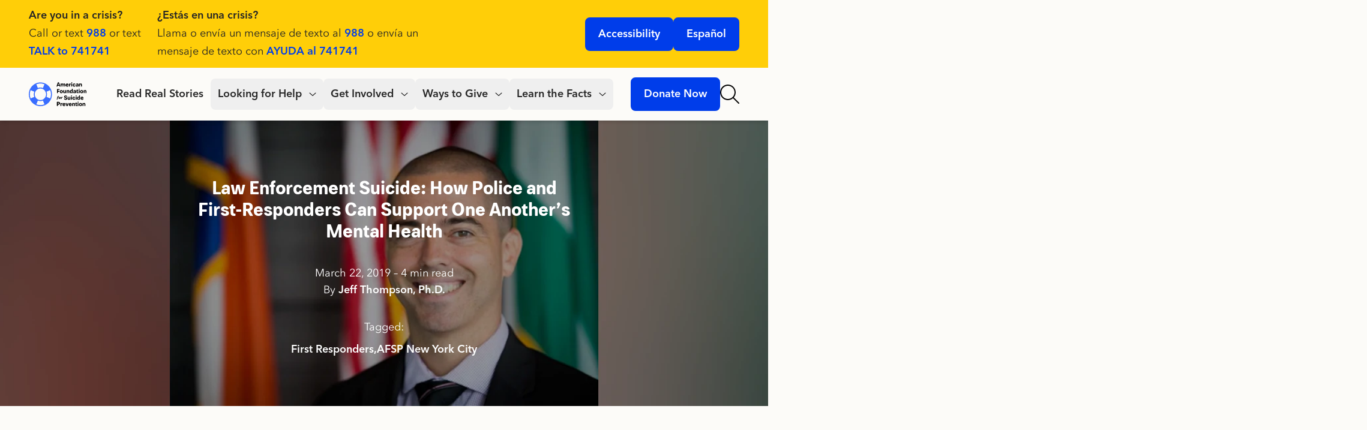

--- FILE ---
content_type: text/html
request_url: https://afsp.org/story/law-enforcement-suicide-how-police-and-first-responders-can-support-one-another-s
body_size: 21800
content:
<!DOCTYPE html><html lang="en"> <head><meta charset="UTF-8"><meta name="viewport" content="width=device-width"><meta name="generator" content="Astro v5.7.13"><!-- Osano Tag --><script src="https://cmp.osano.com/AzqSHrT3nT9b72sZY/2a913417-770a-41cf-bff6-53cc8a39be6d/osano.js"></script><!-- End Osano Tag --><!-- Google Tag Manager --><script>
    ;(function (w, d, s, l, i) {
        w[l] = w[l] || []
        w[l].push({ 'gtm.start': new Date().getTime(), event: 'gtm.js' })
        var f = d.getElementsByTagName(s)[0],
            j = d.createElement(s),
            dl = l != 'dataLayer' ? '&l=' + l : ''
        j.async = true
        j.src = 'https://www.googletagmanager.com/gtm.js?id=' + i + dl
        f.parentNode.insertBefore(j, f)
    })(window, document, 'script', 'dataLayer', 'GTM-WPNNQJK')
</script><!-- End Google Tag Manager --><!-- map over seo to add title tag --><title>Law Enforcement Suicide: How Police and First-Responders Can Support One Another’s Mental Health</title><!-- map over seo to create all attributes requiring either a name or property --><meta property="og:title" content="Law Enforcement Suicide: How Police and First-Responders Can Support One Another’s Mental Health"><meta name="twitter:title" content="Law Enforcement Suicide: How Police and First-Responders Can Support One Another’s Mental Health"><meta name="description" content="Law enforcement officers do the work of real-life superheroes, but they are also human, with feelings and emotions."><meta property="og:description" content="Law enforcement officers do the work of real-life superheroes, but they are also human, with feelings and emotions."><meta name="twitter:description" content="Law enforcement officers do the work of real-life superheroes, but they are also human, with feelings and emotions."><meta property="og:image" content="https://www.datocms-assets.com/12810/1564347925-jeffthompson.jpg?auto=format&fit=max&w=1200"><meta property="og:image:width" content="768"><meta property="og:image:height" content="512"><meta property="og:image:alt" content="Man smiling in front of flags"><meta name="twitter:image" content="https://www.datocms-assets.com/12810/1564347925-jeffthompson.jpg?auto=format&fit=max&w=1200"><meta name="twitter:image:alt" content="Man smiling in front of flags"><meta property="og:locale" content="en"><meta property="og:type" content="article"><meta property="og:site_name" content="American Foundation for Suicide Prevention"><meta property="article:modified_time" content="2021-01-12T18:00:50Z"><meta property="article:publisher" content="https://facebook.com/afspnational"><meta name="twitter:card" content="summary_large_image"><meta name="twitter:site" content="@afspnational"><link rel="sitemap" href="/sitemap-index.xml"><link rel="preconnect" href="https://cdn.fonts.net"><link href="https://cdn.fonts.net/kit/779c6975-611e-47ea-a459-4d7b8b8f81c4/779c6975-611e-47ea-a459-4d7b8b8f81c4_enhanced.js" rel="stylesheet"><link href="https://cdn.fonts.net/kit/779c6975-611e-47ea-a459-4d7b8b8f81c4/779c6975-611e-47ea-a459-4d7b8b8f81c4_enhanced.css" rel="stylesheet"><link rel="apple-touch-icon" sizes="57x57" href="/favicons/apple-icon-57x57.png"><link rel="apple-touch-icon" sizes="60x60" href="/favicons/apple-icon-60x60.png"><link rel="apple-touch-icon" sizes="72x72" href="/favicons/apple-icon-72x72.png"><link rel="apple-touch-icon" sizes="76x76" href="/favicons/apple-icon-76x76.png"><link rel="apple-touch-icon" sizes="114x114" href="/favicons/apple-icon-114x114.png"><link rel="apple-touch-icon" sizes="120x120" href="/favicons/apple-icon-120x120.png"><link rel="apple-touch-icon" sizes="144x144" href="/favicons/apple-icon-144x144.png"><link rel="apple-touch-icon" sizes="152x152" href="/favicons/apple-icon-152x152.png"><link rel="apple-touch-icon" sizes="180x180" href="/favicons/apple-icon-180x180.png"><link rel="icon" type="image/png" sizes="192x192" href="/favicons/android-icon-192x192.png"><link rel="icon" type="image/png" sizes="32x32" href="/favicons/favicon-32x32.png"><link rel="icon" type="image/png" sizes="96x96" href="/favicons/favicon-96x96.png"><link rel="icon" type="image/png" sizes="16x16" href="/favicons/favicon-16x16.png"><meta name="msapplication-TileColor" content="#ffffff"><meta name="msapplication-TileImage" content="/favicons/ms-icon-144x144.png"><meta name="theme-color" content="#ffffff"><!-- TODO: Add structured data --><link rel="stylesheet" href="/_astro/_customShareable_.BwW0K7-S.css">
<link rel="stylesheet" href="/_astro/splide.BRKXMWAJ.css">
<style>@media (min-width: 768px){section[data-astro-cid-ggpdatzq].has-metadata{background-image:var(--backgroundImage);background-color:#262626}}
.splide__arrow[data-astro-cid-5zi4rp4r]{background:none}.splide__arrow[data-astro-cid-5zi4rp4r] svg[data-astro-cid-5zi4rp4r]{height:3rem;width:3rem}
</style>
<link rel="stylesheet" href="/_astro/_customShareable_.HD56YNQr.css"><script type="module" src="/_astro/page.CY1iZwUD.js"></script></head> <body class="relative bg-floral-200 text-gray-900 text-lg">  <a class="skip-to-content-link absolute left-1/2 z-50 -translate-y-full rounded-b-2xl bg-brandBlue-700 px-8 py-4 text-white focus:translate-y-0" href="#layout-main">
Skip to content</a> <header id="page-header" class="relative z-10"> <div class="flex w-screen flex-col items-center justify-between bg-yellow-600 px-4 py-4 text-center sm:py-3 md:flex-row md:px-8 xl:px-12 2xl:px-16"> <div class="max-w-[36ch] gap-8 pb-4 md:flex md:max-w-[48ch] md:pb-0 md:text-left lg:max-w-[72ch]"> <p class="pb-2 md:pb-0"> <span class="block font-avenirDemi">Are you in a crisis?</span>
Call or text <a rel="prefetch-intent" href="tel:988">988</a> or text <a rel="prefetch-intent" href="sms:741741&body=TALK">TALK to 741741</a> </p> <p> <span class="block font-avenirDemi">¿Estás en una crisis?</span>
Llama o envía un mensaje de texto al <a rel="prefetch-intent" href="tel:988">988</a> o envía un mensaje de texto con <a rel="prefetch-intent" href="sms:741741&body=AYUDA">AYUDA al 741741</a> </p> </div> <div class="flex gap-4 md:flex-col lg:flex-row"> <button id="reciteEnable" class="inline-block py-3 px-5 rounded-lg text-md text-center font-avenirDemi border-2 border-brandBlue-700 before:hidden bg-brandBlue-700 text-white hover:bg-brandBlue-800 hover:border-brandBlue-800" data-innerText data-download>
Accessibility
</button> <script type="module">var i="//api.reciteme.com/asset/js?key=",o="28a7fdb4e6e4925c84a1b6df2c5815f43bd9c80e",l={},s="#reciteEnable",c=[],d=!1;window.location.hash===s&&(d=!0);function u(n,t){var e=document.createElement("script");e.type="text/javascript",e.readyState?e.onreadystatechange=function(){(e.readyState=="loaded"||e.readyState=="complete")&&(e.onreadystatechange=null,t?.())}:t!=null&&(e.onload=function(){t()}),e.src=n,document.getElementsByTagName("head")[0].appendChild(e)}function f(n){n+="=";for(var t=document.cookie.split(";"),e=0;e<t.length;e++){for(var a=t[e];a.charAt(0)==" ";)a=a.substring(1,a.length);if(a.indexOf(n)==0)return a.substring(n.length,a.length)}return null}function r(n){for(var t=i+o,e=0;e<c.length;e++)if(c[e]==t)return;c.push(t),u(i+o,function(){typeof _reciteLoaded=="function"&&_reciteLoaded(),Recite.load(l),Recite.Event.subscribe("Recite:load",function(){Recite.enable()})})}f("Recite.Persist")=="true"&&r();d&&(document.addEventListener?document.addEventListener("DOMContentLoaded",function(n){r()}):r());document.getElementById("reciteEnable").addEventListener("click",()=>r());</script> <!-- Begin - OneLink Language Switcher --><div class="OneLinkKeepLinks"> <button id="es-btn" class="inline-block py-3 px-5 rounded-lg text-md text-center font-avenirDemi border-2 border-brandBlue-700 before:hidden bg-brandBlue-700 text-white hover:bg-brandBlue-800 hover:border-brandBlue-800" data-innerText data-download>Español</button> </div> <div class="OneLinkKeepLinks GlobalLinkNoTx"> <button id="en-btn" class="inline-block py-3 px-5 rounded-lg text-md text-center font-avenirDemi border-2 border-brandBlue-700 before:hidden bg-brandBlue-700 text-white hover:bg-brandBlue-800 hover:border-brandBlue-800" data-innerText data-download>English</button> </div> <script type="module">function e(t){document.location.href=document.location.protocol+"//"+t+document.location.pathname+document.location.search}const n=document.querySelector("#es-btn"),o=document.querySelector("#en-btn");document.location.href.includes("es.afsp.org")?n?.classList.add("hidden"):o?.classList.add("hidden");n?.addEventListener("click",()=>e("es.afsp.org"));o?.addEventListener("click",()=>e("afsp.org"));</script> <!-- END - OneLink Language Switcher --> </div> </div> <!-- Add mobile navigation custom element with data attributes --><mobile-navigation class="relative lg:hidden" data-target="header-search-overlay" data-overlay-button="header-search-mobile"> <div class="flex items-center justify-between gap-4 px-8 py-4 shadow-md"> <a rel="prefetch-intent" class="before:hidden" href="/"><div id class="w-28 [&#38;_.lifesaver]:fill-brandBlue-600 [&#38;_.name]:fill-black"> <svg xmlns="http://www.w3.org/2000/svg"
	 viewBox="0 0 247.8 100.9" aria-label="American Foundation for Suicide Prevention Logo" role="img">
	<g>
		<g class="name">
			<path d="M135,18.5h-2.6c-0.5,0-0.8-0.2-0.9-0.7l-0.9-2.9h-6.3l-0.9,2.9c-0.1,0.5-0.5,0.7-0.9,0.7h-2.6c-0.6,0-0.8-0.3-0.6-0.9
				l5.5-16c0.2-0.4,0.4-0.7,0.9-0.7h3.4c0.5,0,0.8,0.2,0.9,0.7l5.5,16C135.8,18.2,135.5,18.5,135,18.5 M129.7,11.8l-2.2-7.5
				l-2.2,7.5H129.7z"/>
			<path d="M156.6,10.6v7.1c0,0.5-0.3,0.8-0.8,0.8h-2.3c-0.5,0-0.8-0.3-0.8-0.8v-6.8c0-1.3-0.8-2.2-1.9-2.2c-1.2,0-2,1-2,2.5v6.5
				c0,0.5-0.3,0.8-0.8,0.8h-2.3c-0.5,0-0.8-0.3-0.8-0.8v-6.8c0-1.3-0.8-2.2-1.9-2.2c-1.2,0-2,0.9-2,2.4l0,6.6c0,0.5-0.3,0.8-0.8,0.8
				h-2.3c-0.5,0-0.8-0.3-0.8-0.8v-11c0-0.5,0.3-0.8,0.8-0.8h1.8c0.5,0,0.8,0.3,0.8,0.8v1.2c0.7-1.5,2-2.3,3.7-2.3
				c1.8,0,3.1,0.9,3.8,2.3c0.7-1.5,2.1-2.3,3.9-2.3C154.9,5.6,156.6,7.5,156.6,10.6"/>
			<path d="M158.6,12.1c0-3.9,2.3-6.5,6.3-6.5c3.7,0,6,2.2,6.2,6.7c0,0.5-0.2,0.8-0.8,0.8h-7.7c0.2,1.9,1.2,3,2.8,3
				c0.9,0,1.6-0.4,2-1c0.3-0.4,0.5-0.6,1-0.5l1.8,0.3c0.5,0.1,0.8,0.4,0.6,0.9c-0.9,1.9-2.9,3-5.5,3
				C161.1,18.8,158.6,16.3,158.6,12.1 M167.1,10.9c-0.2-1.7-0.9-2.6-2.2-2.6c-1.3,0-2.1,0.9-2.3,2.6H167.1z"/>
			<path d="M181.2,6.2v2.3c0,0.4-0.2,0.6-0.6,0.6h-0.2c-2.1,0-3.4,1.3-3.5,3.5l0,5.1c0,0.5-0.3,0.8-0.8,0.8H174
				c-0.5,0-0.8-0.3-0.8-0.8v-11c0-0.5,0.3-0.8,0.8-0.8h1.7c0.5,0,0.8,0.3,0.8,0.8l0,2.1c0.7-1.9,2.1-3.2,4-3.2h0.2
				C181,5.6,181.2,5.8,181.2,6.2"/>
			<path d="M182.6,2.2c0-1.2,1-2.2,2.2-2.2c1.2,0,2.1,1,2.1,2.2c0,1.2-1,2.2-2.1,2.2C183.6,4.3,182.6,3.3,182.6,2.2 M185.9,18.5
				h-2.3c-0.5,0-0.8-0.3-0.8-0.8v-11c0-0.5,0.3-0.8,0.8-0.8h2.3c0.5,0,0.8,0.3,0.8,0.8v11C186.7,18.2,186.4,18.5,185.9,18.5"/>
			<path d="M195.1,5.6c2.9,0,5,1.5,5.7,3.8c0.2,0.5-0.1,0.8-0.6,0.9l-2,0.3c-0.5,0.1-0.8-0.1-1-0.6c-0.4-0.8-1-1.4-2-1.4
				c-1.4,0-2.3,1.3-2.3,3.5c0,2.2,0.9,3.5,2.4,3.5c1,0,1.7-0.5,2-1.6c0.1-0.5,0.5-0.7,0.9-0.6l2.1,0.3c0.5,0.1,0.8,0.4,0.6,1
				c-0.7,2.6-2.8,4.1-5.8,4.1c-3.8,0-6.2-2.5-6.2-6.6C188.9,8.1,191.3,5.6,195.1,5.6"/>
			<path d="M214,10.2v7.5c0,0.5-0.3,0.8-0.8,0.8h-1.8c-0.5,0-0.8-0.3-0.8-0.8v-0.9c-0.8,1.3-2.2,2-4,2c-2.6,0-4.3-1.4-4.3-3.7
				c0-2.5,1.9-4,5.1-4c1,0,2,0.2,2.8,0.4v-1.3c0-1.2-0.7-1.9-1.7-1.9c-0.8,0-1.4,0.4-1.7,1c-0.3,0.4-0.5,0.6-1,0.5l-2.2-0.4
				c-0.5-0.1-0.8-0.5-0.6-1c0.8-1.8,2.7-2.9,5.4-2.9C211.9,5.6,214,7.3,214,10.2 M210.2,14v-0.5c-0.6-0.3-1.4-0.4-2-0.4
				c-1.3,0-2.1,0.6-2.1,1.6c0,0.9,0.7,1.5,1.8,1.5C209.4,16.2,210.2,15.4,210.2,14"/>
			<path d="M228.3,10.6v7.1c0,0.5-0.3,0.8-0.8,0.8h-2.3c-0.5,0-0.8-0.3-0.8-0.8v-6.8c0-1.3-0.8-2.2-2-2.2c-1.3,0-2.1,1-2.1,2.4
				l0,6.6c0,0.5-0.3,0.8-0.8,0.8h-2.3c-0.5,0-0.8-0.3-0.8-0.8v-11c0-0.5,0.3-0.8,0.8-0.8h1.8c0.5,0,0.8,0.3,0.8,0.8v1.2
				c0.7-1.5,2.1-2.3,3.9-2.3C226.5,5.6,228.3,7.5,228.3,10.6"/>
			<path d="M132.5,29.4v2c0,0.5-0.3,0.8-0.8,0.8h-6.6v4.6h5.5c0.5,0,0.8,0.3,0.8,0.8v2c0,0.5-0.3,0.8-0.8,0.8H125v5.1
				c0,0.5-0.3,0.8-0.8,0.8h-2.4c-0.5,0-0.8-0.3-0.8-0.8v-16c0-0.5,0.3-0.8,0.8-0.8h9.9C132.2,28.7,132.5,28.9,132.5,29.4"/>
			<path d="M133.3,39.9c0-4,2.5-6.6,6.5-6.6c4,0,6.5,2.6,6.5,6.6c0,4.1-2.5,6.6-6.5,6.6C135.8,46.5,133.3,44,133.3,39.9 M142.3,39.9
				c0-2.2-1-3.5-2.5-3.5c-1.6,0-2.5,1.4-2.5,3.5c0,2.2,1,3.5,2.5,3.5C141.4,43.4,142.3,42.1,142.3,39.9"/>
			<path d="M159.9,34.4v11c0,0.5-0.3,0.8-0.8,0.8h-1.7c-0.5,0-0.8-0.3-0.8-0.8v-1.1c-0.7,1.4-2.1,2.2-4,2.2c-2.6,0-4.3-1.6-4.3-4.9
				v-7.2c0-0.5,0.3-0.8,0.8-0.8h2.3c0.5,0,0.8,0.3,0.8,0.8v6.9c0,1.3,0.8,2.1,2,2.1c1.2,0,2-0.9,2-2.3l0-6.7c0-0.5,0.3-0.8,0.8-0.8
				h2.3C159.6,33.7,159.9,33.9,159.9,34.4"/>
			<path d="M174.5,38.3v7.1c0,0.5-0.3,0.8-0.8,0.8h-2.3c-0.5,0-0.8-0.3-0.8-0.8v-6.8c0-1.3-0.8-2.2-2-2.2c-1.3,0-2.1,1-2.1,2.4
				l0,6.6c0,0.5-0.3,0.8-0.8,0.8h-2.3c-0.5,0-0.8-0.3-0.8-0.8v-11c0-0.5,0.3-0.8,0.8-0.8h1.8c0.5,0,0.8,0.3,0.8,0.8v1.2
				c0.7-1.5,2.1-2.3,3.9-2.3C172.8,33.3,174.5,35.3,174.5,38.3"/>
			<path d="M189,28.7v16.7c0,0.5-0.3,0.8-0.8,0.8h-1.8c-0.5,0-0.8-0.3-0.8-0.8v-1.3c-0.9,1.5-2.3,2.4-4.1,2.4
				c-3.1,0-5.1-2.5-5.1-6.6c0-4.1,2-6.6,5.1-6.6c1.5,0,2.7,0.6,3.6,1.7v-6.3c0-0.5,0.3-0.8,0.8-0.8h2.3
				C188.8,27.9,189,28.2,189,28.7 M185.2,39.9c0-2.2-0.9-3.5-2.3-3.5c-1.5,0-2.4,1.4-2.4,3.5c0,2.2,0.9,3.5,2.4,3.5
				C184.3,43.4,185.2,42.1,185.2,39.9"/>
			<path d="M203,37.9v7.5c0,0.5-0.3,0.8-0.8,0.8h-1.8c-0.5,0-0.8-0.3-0.8-0.8v-0.9c-0.8,1.3-2.2,2-4,2c-2.6,0-4.3-1.4-4.3-3.7
				c0-2.5,1.9-4,5.1-4c1,0,2,0.2,2.8,0.4V38c0-1.2-0.7-1.9-1.7-1.9c-0.8,0-1.4,0.4-1.7,1c-0.3,0.4-0.5,0.6-1,0.5l-2.2-0.4
				c-0.5-0.1-0.8-0.5-0.6-1c0.8-1.8,2.7-2.9,5.4-2.9C200.9,33.3,203,35.1,203,37.9 M199.2,41.8v-0.5c-0.6-0.3-1.4-0.4-2-0.4
				c-1.3,0-2.1,0.6-2.1,1.6c0,0.9,0.7,1.5,1.8,1.5C198.4,43.9,199.2,43.1,199.2,41.8"/>
			<path d="M212.8,43.9v1.6c0,0.5-0.3,0.8-0.8,0.8h-1.8c-2.6,0-4.3-1.5-4.3-3.8l0-5.7h-0.7c-0.5,0-0.8-0.3-0.8-0.8l0-1.5
				c0-0.5,0.3-0.8,0.8-0.8h0.9l1-2.5c0.2-0.4,0.5-0.6,0.9-0.6h0.9c0.5,0,0.8,0.3,0.8,0.8v2.3h2c0.5,0,0.8,0.3,0.8,0.8V36
				c0,0.5-0.3,0.8-0.8,0.8h-2v4.7c0,1,0.6,1.7,1.6,1.7h0.6C212.5,43.1,212.8,43.4,212.8,43.9"/>
			<path d="M214.4,29.9c0-1.2,1-2.2,2.2-2.2c1.2,0,2.1,1,2.1,2.2c0,1.2-1,2.2-2.1,2.2C215.4,32,214.4,31.1,214.4,29.9 M217.7,46.2
				h-2.3c-0.5,0-0.8-0.3-0.8-0.8v-11c0-0.5,0.3-0.8,0.8-0.8h2.3c0.5,0,0.8,0.3,0.8,0.8v11C218.5,45.9,218.2,46.2,217.7,46.2"/>
			<path d="M220.8,39.9c0-4,2.5-6.6,6.5-6.6c4,0,6.5,2.6,6.5,6.6c0,4.1-2.5,6.6-6.5,6.6C223.3,46.5,220.8,44,220.8,39.9 M229.8,39.9
				c0-2.2-1-3.5-2.5-3.5c-1.6,0-2.5,1.4-2.5,3.5c0,2.2,1,3.5,2.5,3.5C228.9,43.4,229.8,42.1,229.8,39.9"/>
			<path d="M247.8,38.3v7.1c0,0.5-0.3,0.8-0.8,0.8h-2.3c-0.5,0-0.8-0.3-0.8-0.8v-6.8c0-1.3-0.8-2.2-2-2.2c-1.3,0-2.1,1-2.1,2.4
				l0,6.6c0,0.5-0.3,0.8-0.8,0.8h-2.3c-0.5,0-0.8-0.3-0.8-0.8v-11c0-0.5,0.3-0.8,0.8-0.8h1.8c0.5,0,0.8,0.3,0.8,0.8v1.2
				c0.7-1.5,2.1-2.3,3.9-2.3C246,33.3,247.8,35.3,247.8,38.3"/>
			<path d="M151.9,68.9l2.5-0.4c0.5-0.1,0.8,0.1,1,0.6c0.6,1.3,1.7,2,3.4,2c1.6,0,2.5-0.6,2.5-1.8c0-3.5-9.5-1.9-9.5-8
				c0-3.5,2.9-5.2,6.5-5.2c3.5,0,5.7,1.7,6.5,4.1c0.2,0.5-0.1,0.8-0.6,0.9l-2.5,0.4c-0.5,0.1-0.8-0.1-1-0.6
				c-0.5-1.1-1.4-1.7-2.6-1.7c-1.5,0-2.3,0.8-2.3,1.8c0,3.1,9.5,1.7,9.5,7.9c0,3.3-2.5,5.4-6.5,5.4c-4,0-6.6-1.9-7.5-4.5
				C151.1,69.3,151.4,69,151.9,68.9"/>
			<path d="M178.8,62.2v11c0,0.5-0.3,0.8-0.8,0.8h-1.7c-0.5,0-0.8-0.3-0.8-0.8v-1.1c-0.7,1.4-2.1,2.2-4,2.2c-2.6,0-4.3-1.6-4.3-4.9
				v-7.2c0-0.5,0.3-0.8,0.8-0.8h2.3c0.5,0,0.8,0.3,0.8,0.8v6.9c0,1.3,0.8,2.1,2,2.1c1.2,0,2-0.9,2-2.3l0-6.7c0-0.5,0.3-0.8,0.8-0.8
				h2.3C178.5,61.4,178.8,61.7,178.8,62.2"/>
			<path d="M181.5,57.6c0-1.2,1-2.2,2.2-2.2c1.2,0,2.1,1,2.1,2.2c0,1.2-1,2.2-2.1,2.2C182.5,59.8,181.5,58.8,181.5,57.6 M184.8,73.9
				h-2.3c-0.5,0-0.8-0.3-0.8-0.8v-11c0-0.5,0.3-0.8,0.8-0.8h2.3c0.5,0,0.8,0.3,0.8,0.8v11C185.6,73.6,185.3,73.9,184.8,73.9"/>
			<path d="M194,61c2.9,0,5,1.5,5.7,3.8c0.2,0.5-0.1,0.8-0.6,0.9l-2,0.3c-0.5,0.1-0.8-0.1-1-0.6c-0.4-0.8-1-1.4-2-1.4
				c-1.4,0-2.3,1.3-2.3,3.5c0,2.2,0.9,3.5,2.4,3.5c1,0,1.7-0.5,2-1.6c0.1-0.5,0.5-0.7,0.9-0.6l2.1,0.3c0.5,0.1,0.8,0.4,0.6,1
				c-0.7,2.6-2.8,4.1-5.8,4.1c-3.8,0-6.2-2.5-6.2-6.6C187.8,63.6,190.2,61,194,61"/>
			<path d="M201.6,57.6c0-1.2,1-2.2,2.2-2.2c1.2,0,2.1,1,2.1,2.2c0,1.2-1,2.2-2.1,2.2C202.6,59.8,201.6,58.8,201.6,57.6 M204.9,73.9
				h-2.3c-0.5,0-0.8-0.3-0.8-0.8v-11c0-0.5,0.3-0.8,0.8-0.8h2.3c0.5,0,0.8,0.3,0.8,0.8v11C205.7,73.6,205.4,73.9,204.9,73.9"/>
			<path d="M220.4,56.4v16.7c0,0.5-0.3,0.8-0.8,0.8h-1.8c-0.5,0-0.8-0.3-0.8-0.8v-1.3c-0.9,1.5-2.3,2.4-4.1,2.4
				c-3.1,0-5.1-2.5-5.1-6.6c0-4.1,2-6.6,5.1-6.6c1.5,0,2.7,0.6,3.6,1.7v-6.3c0-0.5,0.3-0.8,0.8-0.8h2.3
				C220.2,55.6,220.4,55.9,220.4,56.4 M216.6,67.6c0-2.2-0.9-3.5-2.3-3.5c-1.5,0-2.4,1.4-2.4,3.5c0,2.2,0.9,3.5,2.4,3.5
				C215.7,71.2,216.6,69.8,216.6,67.6"/>
			<path d="M222.7,67.6c0-3.9,2.3-6.5,6.3-6.5c3.7,0,6,2.2,6.2,6.7c0,0.5-0.2,0.8-0.8,0.8h-7.7c0.2,1.9,1.2,3,2.8,3
				c0.9,0,1.6-0.4,2-1c0.3-0.4,0.5-0.6,1-0.5l1.8,0.3c0.5,0.1,0.8,0.4,0.6,0.9c-0.9,1.9-2.9,3-5.5,3
				C225.2,74.2,222.7,71.7,222.7,67.6 M231.2,66.4c-0.2-1.7-0.9-2.6-2.2-2.6c-1.3,0-2.1,0.9-2.3,2.6H231.2z"/>
			<path d="M134.4,88.6c0,3.5-2.5,5.8-6.5,5.8h-2.9v5.2c0,0.5-0.3,0.8-0.8,0.8h-2.5c-0.5,0-0.8-0.3-0.8-0.8v-16
				c0-0.5,0.3-0.8,0.8-0.8h6.1C131.9,82.9,134.4,85.1,134.4,88.6 M130.2,88.6c0-1.5-1.1-2.5-2.7-2.5h-2.4v5h2.4
				C129.2,91.2,130.2,90.2,130.2,88.6"/>
			<path d="M144.4,88.2v2.3c0,0.4-0.2,0.6-0.6,0.6h-0.2c-2.1,0-3.4,1.3-3.5,3.5l0,5.1c0,0.5-0.3,0.8-0.8,0.8h-2.3
				c-0.5,0-0.8-0.3-0.8-0.8v-11c0-0.5,0.3-0.8,0.8-0.8h1.7c0.5,0,0.8,0.3,0.8,0.8l0,2.1c0.7-1.9,2.1-3.2,4-3.2h0.2
				C144.1,87.6,144.4,87.8,144.4,88.2"/>
			<path d="M144.9,94.1c0-3.9,2.3-6.5,6.3-6.5c3.7,0,6,2.2,6.2,6.7c0,0.5-0.2,0.8-0.8,0.8H149c0.2,1.9,1.2,3,2.8,3
				c0.9,0,1.6-0.4,2-1c0.3-0.4,0.5-0.6,1-0.5l1.8,0.3c0.5,0.1,0.8,0.4,0.6,0.9c-0.9,1.9-2.9,3-5.5,3
				C147.5,100.8,144.9,98.3,144.9,94.1 M153.4,92.9c-0.2-1.7-0.9-2.6-2.2-2.6c-1.3,0-2.1,0.9-2.3,2.6H153.4z"/>
			<path d="M170.9,88.8l-3.5,11c-0.2,0.4-0.5,0.7-0.9,0.7h-3.8c-0.5,0-0.8-0.2-0.9-0.7l-3.5-11c-0.1-0.6,0.1-0.9,0.7-0.9h2.5
				c0.5,0,0.8,0.2,0.9,0.7l2.4,8.5l2.4-8.5c0.1-0.5,0.4-0.7,0.9-0.7h2.4C170.8,87.9,171.1,88.2,170.9,88.8"/>
			<path d="M171.9,94.1c0-3.9,2.3-6.5,6.3-6.5c3.7,0,6,2.2,6.2,6.7c0,0.5-0.2,0.8-0.8,0.8H176c0.2,1.9,1.2,3,2.8,3
				c0.9,0,1.6-0.4,2-1c0.3-0.4,0.5-0.6,1-0.5l1.8,0.3c0.5,0.1,0.8,0.4,0.6,0.9c-0.9,1.9-2.9,3-5.5,3
				C174.5,100.8,171.9,98.3,171.9,94.1 M180.4,92.9c-0.2-1.7-0.9-2.6-2.2-2.6c-1.3,0-2.1,0.9-2.3,2.6H180.4z"/>
			<path d="M198.2,92.5v7.1c0,0.5-0.3,0.8-0.8,0.8h-2.3c-0.5,0-0.8-0.3-0.8-0.8v-6.8c0-1.3-0.8-2.2-2-2.2c-1.3,0-2.1,1-2.1,2.4
				l0,6.6c0,0.5-0.3,0.8-0.8,0.8h-2.3c-0.5,0-0.8-0.3-0.8-0.8v-11c0-0.5,0.3-0.8,0.8-0.8h1.8c0.5,0,0.8,0.3,0.8,0.8v1.2
				c0.7-1.5,2.1-2.3,3.9-2.3C196.5,87.6,198.2,89.5,198.2,92.5"/>
			<path d="M208.1,98.2v1.6c0,0.5-0.3,0.8-0.8,0.8h-1.8c-2.6,0-4.3-1.5-4.3-3.8l0-5.7h-0.7c-0.5,0-0.8-0.3-0.8-0.8l0-1.5
				c0-0.5,0.3-0.8,0.8-0.8h0.9l1-2.5c0.2-0.4,0.5-0.6,0.9-0.6h0.9c0.5,0,0.8,0.3,0.8,0.8v2.3h2c0.5,0,0.8,0.3,0.8,0.8v1.5
				c0,0.5-0.3,0.8-0.8,0.8h-2v4.7c0,1,0.6,1.7,1.6,1.7h0.6C207.8,97.4,208.1,97.7,208.1,98.2"/>
			<path d="M209.7,84.1c0-1.2,1-2.2,2.2-2.2c1.2,0,2.1,1,2.1,2.2c0,1.2-1,2.2-2.1,2.2C210.7,86.3,209.7,85.3,209.7,84.1 M213,100.4
				h-2.3c-0.5,0-0.8-0.3-0.8-0.8v-11c0-0.5,0.3-0.8,0.8-0.8h2.3c0.5,0,0.8,0.3,0.8,0.8v11C213.8,100.2,213.5,100.4,213,100.4"/>
			<path d="M216.1,94.1c0-4,2.5-6.6,6.5-6.6c4,0,6.5,2.6,6.5,6.6c0,4.1-2.5,6.6-6.5,6.6C218.6,100.8,216.1,98.2,216.1,94.1
				 M225.1,94.1c0-2.2-1-3.5-2.5-3.5c-1.6,0-2.5,1.4-2.5,3.5c0,2.2,1,3.5,2.5,3.5C224.2,97.7,225.1,96.3,225.1,94.1"/>
			<path d="M243.1,92.5v7.1c0,0.5-0.3,0.8-0.8,0.8H240c-0.5,0-0.8-0.3-0.8-0.8v-6.8c0-1.3-0.8-2.2-2-2.2c-1.3,0-2.1,1-2.1,2.4l0,6.6
				c0,0.5-0.3,0.8-0.8,0.8h-2.3c-0.5,0-0.8-0.3-0.8-0.8v-11c0-0.5,0.3-0.8,0.8-0.8h1.8c0.5,0,0.8,0.3,0.8,0.8v1.2
				c0.7-1.5,2.1-2.3,3.9-2.3C241.3,87.6,243.1,89.5,243.1,92.5"/>
			<path d="M128.4,57.9h-0.2c-2.4,0-4.2,1.4-4.7,4l-0.1,0.3h-1c-0.3,0-0.6,0.2-0.7,0.6l-0.1,0.7c-0.1,0.4,0.2,0.8,0.7,0.8h0.7
				l-0.7,4.6c-0.2,0.9-0.7,1.1-1.3,1.1h-0.5c-0.3,0-0.5,0.1-0.6,0.5l-0.3,1.4c-0.1,0.4,0.6,0.8,1.4,0.8c1.8,0,3.5-0.8,4-3.4l0.8-5
				h1.2c0.3,0,0.6-0.2,0.7-0.6l0.1-0.7c0.1-0.4-0.2-0.8-0.7-0.8h-0.9l0.1-0.3c0.2-0.9,0.7-1.4,1.4-1.4h0.5c0.3,0,0.6-0.2,0.7-0.6
				l0.2-1.3C129.1,58.3,128.8,57.9,128.4,57.9"/>
			<path d="M133.7,62c-2.3,0-4.6,1.7-5.1,4.3c-0.5,2.6,1.3,4.3,3.6,4.3c2.3,0,4.7-1.7,5.1-4.3C137.8,63.7,136,62,133.7,62
				 M134.6,66.3c-0.2,0.9-1.1,1.7-2,1.7s-1.6-0.8-1.4-1.7c0.2-0.9,1.1-1.7,2-1.7S134.8,65.4,134.6,66.3"/>
			<path d="M145,62c-0.8,0-2.3,0.1-3,1.6l0.2-0.6c0.1-0.4-0.2-0.8-0.7-0.8h-1.3c-0.3,0-0.6,0.2-0.7,0.6l-1.2,6.8
				c-0.1,0.4,0.2,0.8,0.7,0.8h1.4c0.3,0,0.6-0.2,0.7-0.6l0.4-2.1c0.4-2.5,1.2-3.1,2.3-3.1c0.2,0,0.4,0,0.7,0.1
				c0.3,0.1,0.6-0.1,0.7-0.4l0.6-1.4C146,62.6,145.8,62,145,62"/>
		</g>
    <path class="lifesaver" d="M95.9,31.9C85.4,6.5,56.2-5.6,30.8,5C5.4,15.5-6.7,44.7,3.8,70.1c5.1,12.3,14.7,21.9,27,27
      c6.1,2.5,12.6,3.8,19.1,3.8c6.5,0,12.9-1.3,19.1-3.8c12.3-5.1,21.9-14.7,27-27C101,57.8,101,44.2,95.9,31.9 M27.4,60.3
      c-2.5-6-2.5-12.6,0-18.6c2.5-6,7.2-10.7,13.2-13.2c6-2.5,12.6-2.5,18.6,0c6,2.5,10.7,7.2,13.2,13.2c5.1,12.4-0.8,26.6-13.2,31.8
      C46.8,78.6,32.5,72.7,27.4,60.3 M67.3,8.9L67.3,8.9l-6.5,15.7c-7.1-2.9-14.8-2.9-21.9,0L32.4,8.9C43.6,4.2,56,4.2,67.3,8.9
        M7.8,33.6l15.7,6.5v0c-2.9,7.1-2.9,14.8,0,21.9L7.7,68.4C2.9,56.8,3.3,44.4,7.8,33.6 M32.4,93.1L32.4,93.1l6.5-15.7
      c3.5,1.4,7.2,2.2,11,2.2c3.6,0,7.3-0.7,10.9-2.2l6.5,15.7C56,97.8,43.6,97.8,32.4,93.1 M91.9,68.4L91.9,68.4l-15.7-6.5
      c2.9-7.1,2.9-14.8,0-21.9l15.7-6.5C96.6,44.8,96.6,57.2,91.9,68.4"/>
	</g>
</svg>
 </div></a> <a href="https://supporting.afsp.org/index.cfm?fuseaction=embedDonate.modalEvent&eventID=1&programID=1009-104" id="mobile-donate" class="inline-block py-3 px-5 rounded-lg text-md text-center font-avenirDemi border-2 border-brandBlue-700 before:hidden bg-brandBlue-700 text-white hover:bg-brandBlue-800 hover:border-brandBlue-800" target="_blank" rel="nofollow noreferrer">
Donate Now
</a> <button class="relative h-12 w-12" id="mobile-menu-button" data-ismenuopen="no" aria-label="menu"> <div id="bars" class="absolute right-0 top-5 h-12 w-12 -translate-y-1/2"> <svg xmlns="http://www.w3.org/2000/svg" viewBox="0 0 448 512" aria-label="Three bar menu icon">
  <path d="M0 80C0 71.16 7.164 64 16 64H432C440.8 64 448 71.16 448 80C448 88.84 440.8 96 432 96H16C7.164 96 0 88.84 0 80zM0 240C0 231.2 7.164 224 16 224H432C440.8 224 448 231.2 448 240C448 248.8 440.8 256 432 256H16C7.164 256 0 248.8 0 240zM432 416H16C7.164 416 0 408.8 0 400C0 391.2 7.164 384 16 384H432C440.8 384 448 391.2 448 400C448 408.8 440.8 416 432 416z"/>
</svg> </div> <div id="xmark" class="absolute right-0 top-3 hidden h-10 w-10 -translate-y-1/2"> <svg xmlns="http://www.w3.org/2000/svg" viewBox="0 0 320 512" aria-label="X mark" role="img">
  <path d="M315.3 411.3c-6.253 6.253-16.37 6.253-22.63 0L160 278.6l-132.7 132.7c-6.253 6.253-16.37 6.253-22.63 0c-6.253-6.253-6.253-16.37 0-22.63L137.4 256L4.69 123.3c-6.253-6.253-6.253-16.37 0-22.63c6.253-6.253 16.37-6.253 22.63 0L160 233.4l132.7-132.7c6.253-6.253 16.37-6.253 22.63 0c6.253 6.253 6.253 16.37 0 22.63L182.6 256l132.7 132.7C321.6 394.9 321.6 405.1 315.3 411.3z"/>
</svg> </div> </button> </div> <!-- check if menuItems exists and is not empty --> <nav id="mobile-menu-wrapper" class="absolute left-0 right-0 top-[78px] hidden bg-white"> <ul id="mobile-menu" class="font-avenirDemi flex flex-col gap-2 px-8 py-4 text-lg shadow-md"> <button id="header-search-mobile" class="rounded-lg bg-gray-200 p-3">
Search<span class="animate-blink">_</span> </button> <a rel="prefetch-intent" href="/blog"> <li class="py-3"> <span>Read Real Stories</span> </li> </a> <button id="mobile-has-sub-items-1" class="mobile-has-sub-items"> <li class="flex items-center justify-between py-3"> <span> Looking for Help </span> <div class="w-5"> <img src="/svgs/icons/angle-down.svg" alt="Downward pointing arrow"> <img class="invisible absolute" src="/svgs/icons/angle-up.svg" alt="Upward pointing arrow"> </div> </li> </button> <ul id="mobile-sub-menu-1" class="sub-menu invisible absolute flex flex-col gap-2 p-4 text-left"> <a rel="prefetch-intent" href="/im-having-thoughts-of-suicide" target="_self" rel="prefetch-intent"> <li class="p-3"> Having thoughts of suicide </li> </a><a rel="prefetch-intent" href="/after-an-attempt" target="_self" rel="prefetch-intent"> <li class="p-3"> After an attempt </li> </a><a rel="prefetch-intent" href="/ive-lost-someone" target="_self" rel="prefetch-intent"> <li class="p-3"> Surviving a suicide loss </li> </a><a rel="prefetch-intent" href="/when-someone-is-at-risk" target="_self" rel="prefetch-intent"> <li class="p-3"> When someone is at risk </li> </a><a rel="prefetch-intent" href="/supporting-your-loved-one-after-a-suicide-attempt" target="_self" rel="prefetch-intent"> <li class="p-3"> Supporting a loved one after an attempt </li> </a><a rel="prefetch-intent" href="/find-a-mental-health-professional" target="_self" rel="prefetch-intent"> <li class="p-3"> Finding treatment </li> </a><a rel="prefetch-intent" href="/find-a-support-group" target="_self" rel="prefetch-intent"> <li class="p-3"> Suicide loss support groups </li> </a> </ul>  <button id="mobile-has-sub-items-2" class="mobile-has-sub-items"> <li class="flex items-center justify-between py-3"> <span> Get Involved </span> <div class="w-5"> <img src="/svgs/icons/angle-down.svg" alt="Downward pointing arrow"> <img class="invisible absolute" src="/svgs/icons/angle-up.svg" alt="Upward pointing arrow"> </div> </li> </button> <ul id="mobile-sub-menu-2" class="sub-menu invisible absolute flex flex-col gap-2 p-4 text-left"> <a rel="prefetch-intent" href="/find-a-local-chapter" target="_self" rel="prefetch-intent"> <li class="p-3"> Local chapters </li> </a><a rel="prefetch-intent" href="/advocate-for-suicide-prevention" target="_self" rel="prefetch-intent"> <li class="p-3"> Advocating for suicide prevention </li> </a><a rel="prefetch-intent" href="/community-programs" target="_self" rel="prefetch-intent"> <li class="p-3"> Community programs </li> </a><a rel="prefetch-intent" href="/research-grant-information" target="_self" rel="prefetch-intent"> <li class="p-3"> Applying for a research grant </li> </a><a rel="prefetch-intent" href="/volunteer-with-afsp" target="_self" rel="prefetch-intent"> <li class="p-3"> Volunteering with AFSP </li> </a><a rel="prefetch-intent" href="https://afsp.org/careers" target="_blank" rel="noopener norefferer prefetch-intent"> <li class="p-3"> Careers at AFSP </li> </a><a rel="prefetch-intent" href="/participate-in-research" target="_self" rel="prefetch-intent"> <li class="p-3"> Participating in research </li> </a> </ul>  <button id="mobile-has-sub-items-3" class="mobile-has-sub-items"> <li class="flex items-center justify-between py-3"> <span> Ways to Give </span> <div class="w-5"> <img src="/svgs/icons/angle-down.svg" alt="Downward pointing arrow"> <img class="invisible absolute" src="/svgs/icons/angle-up.svg" alt="Upward pointing arrow"> </div> </li> </button> <ul id="mobile-sub-menu-3" class="sub-menu invisible absolute flex flex-col gap-2 p-4 text-left"> <a rel="prefetch-intent" href="https://afsp.org/ootd" target="_blank" rel="noopener norefferer prefetch-intent"> <li class="p-3"> Out of the Darkness Walks </li> </a><a rel="prefetch-intent" href="https://supporting.afsp.org/index.cfm?fuseaction=cms.page&id=1733" target="_blank" rel="noopener norefferer prefetch-intent"> <li class="p-3"> Giving societies </li> </a><a rel="prefetch-intent" href="https://supporting.afsp.org/index.cfm?fuseaction=cms.page&id=1734" target="_blank" rel="noopener norefferer prefetch-intent"> <li class="p-3"> Chapter fundraising events </li> </a><a rel="prefetch-intent" href="https://supporting.afsp.org/index.cfm?fuseaction=cms.page&id=1733" target="_blank" rel="noopener norefferer prefetch-intent"> <li class="p-3"> Matching gifts </li> </a><a rel="prefetch-intent" href="https://supporting.afsp.org/index.cfm?fuseaction=cms.page&id=2055" target="_blank" rel="noopener norefferer prefetch-intent"> <li class="p-3"> Corporate giving </li> </a><a rel="prefetch-intent" href="https://supporting.afsp.org/index.cfm?fuseaction=cms.page&id=1750" target="_blank" rel="noopener norefferer prefetch-intent"> <li class="p-3"> Planned giving </li> </a><a rel="prefetch-intent" href="https://supporting.afsp.org/index.cfm?fuseaction=cms.page&id=1737" target="_blank" rel="noopener norefferer prefetch-intent"> <li class="p-3"> Memorial funds </li> </a><a rel="prefetch-intent" href="https://supporting.afsp.org/index.cfm?fuseaction=cms.page&id=1737" target="_blank" rel="noopener norefferer prefetch-intent"> <li class="p-3"> Memorial gifts </li> </a><a rel="prefetch-intent" href="https://supporting.afsp.org/index.cfm?fuseaction=cms.page&id=1734" target="_blank" rel="noopener norefferer prefetch-intent"> <li class="p-3"> Streaming for AFSP </li> </a><a rel="prefetch-intent" href="https://supporting.afsp.org/index.cfm?fuseaction=cms.page&id=1572" target="_blank" rel="noopener norefferer prefetch-intent"> <li class="p-3"> Social media fundraising </li> </a><a rel="prefetch-intent" href="https://supporting.afsp.org/index.cfm?fuseaction=donorDrive.event&eventID=2042&language=en" target="_blank" rel="noopener norefferer prefetch-intent"> <li class="p-3"> DIY Fundraising </li> </a> </ul>  <button id="mobile-has-sub-items-4" class="mobile-has-sub-items"> <li class="flex items-center justify-between py-3"> <span> Learn the Facts </span> <div class="w-5"> <img src="/svgs/icons/angle-down.svg" alt="Downward pointing arrow"> <img class="invisible absolute" src="/svgs/icons/angle-up.svg" alt="Upward pointing arrow"> </div> </li> </button> <ul id="mobile-sub-menu-4" class="sub-menu invisible absolute flex flex-col gap-2 p-4 text-left"> <a rel="prefetch-intent" href="/suicide-statistics" target="_self" rel="prefetch-intent"> <li class="p-3"> I&#39;m looking for suicide statistics </li> </a><a rel="prefetch-intent" href="/state-facts" target="_self" rel="prefetch-intent"> <li class="p-3"> I want to know the facts and laws in my state </li> </a><a rel="prefetch-intent" href="/reporting-on-suicide-prevention" target="_self" rel="prefetch-intent"> <li class="p-3"> I&#39;m a journalist </li> </a><a rel="prefetch-intent" href="/risk-factors-protective-factors-and-warning-signs" target="_self" rel="prefetch-intent"> <li class="p-3"> I want to learn the risk factors and warning signs </li> </a><a rel="prefetch-intent" href="/suicide-prevention-interventions-and-treatments" target="_self" rel="prefetch-intent"> <li class="p-3"> I want to learn about treatments </li> </a><a rel="prefetch-intent" href="/public-policy-priorities" target="_self" rel="prefetch-intent"> <li class="p-3"> I want to know your policy priorities </li> </a><a rel="prefetch-intent" href="/suicide-prevention-research" target="_self" rel="prefetch-intent"> <li class="p-3"> I want to learn about suicide research </li> </a><a rel="prefetch-intent" href="/impact" target="_self" rel="prefetch-intent"> <li class="p-3"> I want to learn about AFSP&#39;s impact </li> </a> </ul>  </ul> </nav> </mobile-navigation> <script type="module" src="/_astro/headerNavigationMobile.astro_astro_type_script_index_0_lang.DHfK5P5j.js"></script> <!-- Add desktop navigation custom element with data attributes --><desktop-navigation class="relative hidden items-center justify-between gap-2 px-4 shadow-md md:px-8 lg:flex xl:px-12 2xl:px-16" data-target="header-search-overlay" data-overlay-button="header-search-desktop"> <a rel="prefetch-intent" class="py-4 before:hidden" href="/"> <div id class="mr-2 w-24 [&#38;_.lifesaver]:fill-brandBlue-600 [&#38;_.name]:fill-black"> <svg xmlns="http://www.w3.org/2000/svg"
	 viewBox="0 0 247.8 100.9" aria-label="American Foundation for Suicide Prevention Logo" role="img">
	<g>
		<g class="name">
			<path d="M135,18.5h-2.6c-0.5,0-0.8-0.2-0.9-0.7l-0.9-2.9h-6.3l-0.9,2.9c-0.1,0.5-0.5,0.7-0.9,0.7h-2.6c-0.6,0-0.8-0.3-0.6-0.9
				l5.5-16c0.2-0.4,0.4-0.7,0.9-0.7h3.4c0.5,0,0.8,0.2,0.9,0.7l5.5,16C135.8,18.2,135.5,18.5,135,18.5 M129.7,11.8l-2.2-7.5
				l-2.2,7.5H129.7z"/>
			<path d="M156.6,10.6v7.1c0,0.5-0.3,0.8-0.8,0.8h-2.3c-0.5,0-0.8-0.3-0.8-0.8v-6.8c0-1.3-0.8-2.2-1.9-2.2c-1.2,0-2,1-2,2.5v6.5
				c0,0.5-0.3,0.8-0.8,0.8h-2.3c-0.5,0-0.8-0.3-0.8-0.8v-6.8c0-1.3-0.8-2.2-1.9-2.2c-1.2,0-2,0.9-2,2.4l0,6.6c0,0.5-0.3,0.8-0.8,0.8
				h-2.3c-0.5,0-0.8-0.3-0.8-0.8v-11c0-0.5,0.3-0.8,0.8-0.8h1.8c0.5,0,0.8,0.3,0.8,0.8v1.2c0.7-1.5,2-2.3,3.7-2.3
				c1.8,0,3.1,0.9,3.8,2.3c0.7-1.5,2.1-2.3,3.9-2.3C154.9,5.6,156.6,7.5,156.6,10.6"/>
			<path d="M158.6,12.1c0-3.9,2.3-6.5,6.3-6.5c3.7,0,6,2.2,6.2,6.7c0,0.5-0.2,0.8-0.8,0.8h-7.7c0.2,1.9,1.2,3,2.8,3
				c0.9,0,1.6-0.4,2-1c0.3-0.4,0.5-0.6,1-0.5l1.8,0.3c0.5,0.1,0.8,0.4,0.6,0.9c-0.9,1.9-2.9,3-5.5,3
				C161.1,18.8,158.6,16.3,158.6,12.1 M167.1,10.9c-0.2-1.7-0.9-2.6-2.2-2.6c-1.3,0-2.1,0.9-2.3,2.6H167.1z"/>
			<path d="M181.2,6.2v2.3c0,0.4-0.2,0.6-0.6,0.6h-0.2c-2.1,0-3.4,1.3-3.5,3.5l0,5.1c0,0.5-0.3,0.8-0.8,0.8H174
				c-0.5,0-0.8-0.3-0.8-0.8v-11c0-0.5,0.3-0.8,0.8-0.8h1.7c0.5,0,0.8,0.3,0.8,0.8l0,2.1c0.7-1.9,2.1-3.2,4-3.2h0.2
				C181,5.6,181.2,5.8,181.2,6.2"/>
			<path d="M182.6,2.2c0-1.2,1-2.2,2.2-2.2c1.2,0,2.1,1,2.1,2.2c0,1.2-1,2.2-2.1,2.2C183.6,4.3,182.6,3.3,182.6,2.2 M185.9,18.5
				h-2.3c-0.5,0-0.8-0.3-0.8-0.8v-11c0-0.5,0.3-0.8,0.8-0.8h2.3c0.5,0,0.8,0.3,0.8,0.8v11C186.7,18.2,186.4,18.5,185.9,18.5"/>
			<path d="M195.1,5.6c2.9,0,5,1.5,5.7,3.8c0.2,0.5-0.1,0.8-0.6,0.9l-2,0.3c-0.5,0.1-0.8-0.1-1-0.6c-0.4-0.8-1-1.4-2-1.4
				c-1.4,0-2.3,1.3-2.3,3.5c0,2.2,0.9,3.5,2.4,3.5c1,0,1.7-0.5,2-1.6c0.1-0.5,0.5-0.7,0.9-0.6l2.1,0.3c0.5,0.1,0.8,0.4,0.6,1
				c-0.7,2.6-2.8,4.1-5.8,4.1c-3.8,0-6.2-2.5-6.2-6.6C188.9,8.1,191.3,5.6,195.1,5.6"/>
			<path d="M214,10.2v7.5c0,0.5-0.3,0.8-0.8,0.8h-1.8c-0.5,0-0.8-0.3-0.8-0.8v-0.9c-0.8,1.3-2.2,2-4,2c-2.6,0-4.3-1.4-4.3-3.7
				c0-2.5,1.9-4,5.1-4c1,0,2,0.2,2.8,0.4v-1.3c0-1.2-0.7-1.9-1.7-1.9c-0.8,0-1.4,0.4-1.7,1c-0.3,0.4-0.5,0.6-1,0.5l-2.2-0.4
				c-0.5-0.1-0.8-0.5-0.6-1c0.8-1.8,2.7-2.9,5.4-2.9C211.9,5.6,214,7.3,214,10.2 M210.2,14v-0.5c-0.6-0.3-1.4-0.4-2-0.4
				c-1.3,0-2.1,0.6-2.1,1.6c0,0.9,0.7,1.5,1.8,1.5C209.4,16.2,210.2,15.4,210.2,14"/>
			<path d="M228.3,10.6v7.1c0,0.5-0.3,0.8-0.8,0.8h-2.3c-0.5,0-0.8-0.3-0.8-0.8v-6.8c0-1.3-0.8-2.2-2-2.2c-1.3,0-2.1,1-2.1,2.4
				l0,6.6c0,0.5-0.3,0.8-0.8,0.8h-2.3c-0.5,0-0.8-0.3-0.8-0.8v-11c0-0.5,0.3-0.8,0.8-0.8h1.8c0.5,0,0.8,0.3,0.8,0.8v1.2
				c0.7-1.5,2.1-2.3,3.9-2.3C226.5,5.6,228.3,7.5,228.3,10.6"/>
			<path d="M132.5,29.4v2c0,0.5-0.3,0.8-0.8,0.8h-6.6v4.6h5.5c0.5,0,0.8,0.3,0.8,0.8v2c0,0.5-0.3,0.8-0.8,0.8H125v5.1
				c0,0.5-0.3,0.8-0.8,0.8h-2.4c-0.5,0-0.8-0.3-0.8-0.8v-16c0-0.5,0.3-0.8,0.8-0.8h9.9C132.2,28.7,132.5,28.9,132.5,29.4"/>
			<path d="M133.3,39.9c0-4,2.5-6.6,6.5-6.6c4,0,6.5,2.6,6.5,6.6c0,4.1-2.5,6.6-6.5,6.6C135.8,46.5,133.3,44,133.3,39.9 M142.3,39.9
				c0-2.2-1-3.5-2.5-3.5c-1.6,0-2.5,1.4-2.5,3.5c0,2.2,1,3.5,2.5,3.5C141.4,43.4,142.3,42.1,142.3,39.9"/>
			<path d="M159.9,34.4v11c0,0.5-0.3,0.8-0.8,0.8h-1.7c-0.5,0-0.8-0.3-0.8-0.8v-1.1c-0.7,1.4-2.1,2.2-4,2.2c-2.6,0-4.3-1.6-4.3-4.9
				v-7.2c0-0.5,0.3-0.8,0.8-0.8h2.3c0.5,0,0.8,0.3,0.8,0.8v6.9c0,1.3,0.8,2.1,2,2.1c1.2,0,2-0.9,2-2.3l0-6.7c0-0.5,0.3-0.8,0.8-0.8
				h2.3C159.6,33.7,159.9,33.9,159.9,34.4"/>
			<path d="M174.5,38.3v7.1c0,0.5-0.3,0.8-0.8,0.8h-2.3c-0.5,0-0.8-0.3-0.8-0.8v-6.8c0-1.3-0.8-2.2-2-2.2c-1.3,0-2.1,1-2.1,2.4
				l0,6.6c0,0.5-0.3,0.8-0.8,0.8h-2.3c-0.5,0-0.8-0.3-0.8-0.8v-11c0-0.5,0.3-0.8,0.8-0.8h1.8c0.5,0,0.8,0.3,0.8,0.8v1.2
				c0.7-1.5,2.1-2.3,3.9-2.3C172.8,33.3,174.5,35.3,174.5,38.3"/>
			<path d="M189,28.7v16.7c0,0.5-0.3,0.8-0.8,0.8h-1.8c-0.5,0-0.8-0.3-0.8-0.8v-1.3c-0.9,1.5-2.3,2.4-4.1,2.4
				c-3.1,0-5.1-2.5-5.1-6.6c0-4.1,2-6.6,5.1-6.6c1.5,0,2.7,0.6,3.6,1.7v-6.3c0-0.5,0.3-0.8,0.8-0.8h2.3
				C188.8,27.9,189,28.2,189,28.7 M185.2,39.9c0-2.2-0.9-3.5-2.3-3.5c-1.5,0-2.4,1.4-2.4,3.5c0,2.2,0.9,3.5,2.4,3.5
				C184.3,43.4,185.2,42.1,185.2,39.9"/>
			<path d="M203,37.9v7.5c0,0.5-0.3,0.8-0.8,0.8h-1.8c-0.5,0-0.8-0.3-0.8-0.8v-0.9c-0.8,1.3-2.2,2-4,2c-2.6,0-4.3-1.4-4.3-3.7
				c0-2.5,1.9-4,5.1-4c1,0,2,0.2,2.8,0.4V38c0-1.2-0.7-1.9-1.7-1.9c-0.8,0-1.4,0.4-1.7,1c-0.3,0.4-0.5,0.6-1,0.5l-2.2-0.4
				c-0.5-0.1-0.8-0.5-0.6-1c0.8-1.8,2.7-2.9,5.4-2.9C200.9,33.3,203,35.1,203,37.9 M199.2,41.8v-0.5c-0.6-0.3-1.4-0.4-2-0.4
				c-1.3,0-2.1,0.6-2.1,1.6c0,0.9,0.7,1.5,1.8,1.5C198.4,43.9,199.2,43.1,199.2,41.8"/>
			<path d="M212.8,43.9v1.6c0,0.5-0.3,0.8-0.8,0.8h-1.8c-2.6,0-4.3-1.5-4.3-3.8l0-5.7h-0.7c-0.5,0-0.8-0.3-0.8-0.8l0-1.5
				c0-0.5,0.3-0.8,0.8-0.8h0.9l1-2.5c0.2-0.4,0.5-0.6,0.9-0.6h0.9c0.5,0,0.8,0.3,0.8,0.8v2.3h2c0.5,0,0.8,0.3,0.8,0.8V36
				c0,0.5-0.3,0.8-0.8,0.8h-2v4.7c0,1,0.6,1.7,1.6,1.7h0.6C212.5,43.1,212.8,43.4,212.8,43.9"/>
			<path d="M214.4,29.9c0-1.2,1-2.2,2.2-2.2c1.2,0,2.1,1,2.1,2.2c0,1.2-1,2.2-2.1,2.2C215.4,32,214.4,31.1,214.4,29.9 M217.7,46.2
				h-2.3c-0.5,0-0.8-0.3-0.8-0.8v-11c0-0.5,0.3-0.8,0.8-0.8h2.3c0.5,0,0.8,0.3,0.8,0.8v11C218.5,45.9,218.2,46.2,217.7,46.2"/>
			<path d="M220.8,39.9c0-4,2.5-6.6,6.5-6.6c4,0,6.5,2.6,6.5,6.6c0,4.1-2.5,6.6-6.5,6.6C223.3,46.5,220.8,44,220.8,39.9 M229.8,39.9
				c0-2.2-1-3.5-2.5-3.5c-1.6,0-2.5,1.4-2.5,3.5c0,2.2,1,3.5,2.5,3.5C228.9,43.4,229.8,42.1,229.8,39.9"/>
			<path d="M247.8,38.3v7.1c0,0.5-0.3,0.8-0.8,0.8h-2.3c-0.5,0-0.8-0.3-0.8-0.8v-6.8c0-1.3-0.8-2.2-2-2.2c-1.3,0-2.1,1-2.1,2.4
				l0,6.6c0,0.5-0.3,0.8-0.8,0.8h-2.3c-0.5,0-0.8-0.3-0.8-0.8v-11c0-0.5,0.3-0.8,0.8-0.8h1.8c0.5,0,0.8,0.3,0.8,0.8v1.2
				c0.7-1.5,2.1-2.3,3.9-2.3C246,33.3,247.8,35.3,247.8,38.3"/>
			<path d="M151.9,68.9l2.5-0.4c0.5-0.1,0.8,0.1,1,0.6c0.6,1.3,1.7,2,3.4,2c1.6,0,2.5-0.6,2.5-1.8c0-3.5-9.5-1.9-9.5-8
				c0-3.5,2.9-5.2,6.5-5.2c3.5,0,5.7,1.7,6.5,4.1c0.2,0.5-0.1,0.8-0.6,0.9l-2.5,0.4c-0.5,0.1-0.8-0.1-1-0.6
				c-0.5-1.1-1.4-1.7-2.6-1.7c-1.5,0-2.3,0.8-2.3,1.8c0,3.1,9.5,1.7,9.5,7.9c0,3.3-2.5,5.4-6.5,5.4c-4,0-6.6-1.9-7.5-4.5
				C151.1,69.3,151.4,69,151.9,68.9"/>
			<path d="M178.8,62.2v11c0,0.5-0.3,0.8-0.8,0.8h-1.7c-0.5,0-0.8-0.3-0.8-0.8v-1.1c-0.7,1.4-2.1,2.2-4,2.2c-2.6,0-4.3-1.6-4.3-4.9
				v-7.2c0-0.5,0.3-0.8,0.8-0.8h2.3c0.5,0,0.8,0.3,0.8,0.8v6.9c0,1.3,0.8,2.1,2,2.1c1.2,0,2-0.9,2-2.3l0-6.7c0-0.5,0.3-0.8,0.8-0.8
				h2.3C178.5,61.4,178.8,61.7,178.8,62.2"/>
			<path d="M181.5,57.6c0-1.2,1-2.2,2.2-2.2c1.2,0,2.1,1,2.1,2.2c0,1.2-1,2.2-2.1,2.2C182.5,59.8,181.5,58.8,181.5,57.6 M184.8,73.9
				h-2.3c-0.5,0-0.8-0.3-0.8-0.8v-11c0-0.5,0.3-0.8,0.8-0.8h2.3c0.5,0,0.8,0.3,0.8,0.8v11C185.6,73.6,185.3,73.9,184.8,73.9"/>
			<path d="M194,61c2.9,0,5,1.5,5.7,3.8c0.2,0.5-0.1,0.8-0.6,0.9l-2,0.3c-0.5,0.1-0.8-0.1-1-0.6c-0.4-0.8-1-1.4-2-1.4
				c-1.4,0-2.3,1.3-2.3,3.5c0,2.2,0.9,3.5,2.4,3.5c1,0,1.7-0.5,2-1.6c0.1-0.5,0.5-0.7,0.9-0.6l2.1,0.3c0.5,0.1,0.8,0.4,0.6,1
				c-0.7,2.6-2.8,4.1-5.8,4.1c-3.8,0-6.2-2.5-6.2-6.6C187.8,63.6,190.2,61,194,61"/>
			<path d="M201.6,57.6c0-1.2,1-2.2,2.2-2.2c1.2,0,2.1,1,2.1,2.2c0,1.2-1,2.2-2.1,2.2C202.6,59.8,201.6,58.8,201.6,57.6 M204.9,73.9
				h-2.3c-0.5,0-0.8-0.3-0.8-0.8v-11c0-0.5,0.3-0.8,0.8-0.8h2.3c0.5,0,0.8,0.3,0.8,0.8v11C205.7,73.6,205.4,73.9,204.9,73.9"/>
			<path d="M220.4,56.4v16.7c0,0.5-0.3,0.8-0.8,0.8h-1.8c-0.5,0-0.8-0.3-0.8-0.8v-1.3c-0.9,1.5-2.3,2.4-4.1,2.4
				c-3.1,0-5.1-2.5-5.1-6.6c0-4.1,2-6.6,5.1-6.6c1.5,0,2.7,0.6,3.6,1.7v-6.3c0-0.5,0.3-0.8,0.8-0.8h2.3
				C220.2,55.6,220.4,55.9,220.4,56.4 M216.6,67.6c0-2.2-0.9-3.5-2.3-3.5c-1.5,0-2.4,1.4-2.4,3.5c0,2.2,0.9,3.5,2.4,3.5
				C215.7,71.2,216.6,69.8,216.6,67.6"/>
			<path d="M222.7,67.6c0-3.9,2.3-6.5,6.3-6.5c3.7,0,6,2.2,6.2,6.7c0,0.5-0.2,0.8-0.8,0.8h-7.7c0.2,1.9,1.2,3,2.8,3
				c0.9,0,1.6-0.4,2-1c0.3-0.4,0.5-0.6,1-0.5l1.8,0.3c0.5,0.1,0.8,0.4,0.6,0.9c-0.9,1.9-2.9,3-5.5,3
				C225.2,74.2,222.7,71.7,222.7,67.6 M231.2,66.4c-0.2-1.7-0.9-2.6-2.2-2.6c-1.3,0-2.1,0.9-2.3,2.6H231.2z"/>
			<path d="M134.4,88.6c0,3.5-2.5,5.8-6.5,5.8h-2.9v5.2c0,0.5-0.3,0.8-0.8,0.8h-2.5c-0.5,0-0.8-0.3-0.8-0.8v-16
				c0-0.5,0.3-0.8,0.8-0.8h6.1C131.9,82.9,134.4,85.1,134.4,88.6 M130.2,88.6c0-1.5-1.1-2.5-2.7-2.5h-2.4v5h2.4
				C129.2,91.2,130.2,90.2,130.2,88.6"/>
			<path d="M144.4,88.2v2.3c0,0.4-0.2,0.6-0.6,0.6h-0.2c-2.1,0-3.4,1.3-3.5,3.5l0,5.1c0,0.5-0.3,0.8-0.8,0.8h-2.3
				c-0.5,0-0.8-0.3-0.8-0.8v-11c0-0.5,0.3-0.8,0.8-0.8h1.7c0.5,0,0.8,0.3,0.8,0.8l0,2.1c0.7-1.9,2.1-3.2,4-3.2h0.2
				C144.1,87.6,144.4,87.8,144.4,88.2"/>
			<path d="M144.9,94.1c0-3.9,2.3-6.5,6.3-6.5c3.7,0,6,2.2,6.2,6.7c0,0.5-0.2,0.8-0.8,0.8H149c0.2,1.9,1.2,3,2.8,3
				c0.9,0,1.6-0.4,2-1c0.3-0.4,0.5-0.6,1-0.5l1.8,0.3c0.5,0.1,0.8,0.4,0.6,0.9c-0.9,1.9-2.9,3-5.5,3
				C147.5,100.8,144.9,98.3,144.9,94.1 M153.4,92.9c-0.2-1.7-0.9-2.6-2.2-2.6c-1.3,0-2.1,0.9-2.3,2.6H153.4z"/>
			<path d="M170.9,88.8l-3.5,11c-0.2,0.4-0.5,0.7-0.9,0.7h-3.8c-0.5,0-0.8-0.2-0.9-0.7l-3.5-11c-0.1-0.6,0.1-0.9,0.7-0.9h2.5
				c0.5,0,0.8,0.2,0.9,0.7l2.4,8.5l2.4-8.5c0.1-0.5,0.4-0.7,0.9-0.7h2.4C170.8,87.9,171.1,88.2,170.9,88.8"/>
			<path d="M171.9,94.1c0-3.9,2.3-6.5,6.3-6.5c3.7,0,6,2.2,6.2,6.7c0,0.5-0.2,0.8-0.8,0.8H176c0.2,1.9,1.2,3,2.8,3
				c0.9,0,1.6-0.4,2-1c0.3-0.4,0.5-0.6,1-0.5l1.8,0.3c0.5,0.1,0.8,0.4,0.6,0.9c-0.9,1.9-2.9,3-5.5,3
				C174.5,100.8,171.9,98.3,171.9,94.1 M180.4,92.9c-0.2-1.7-0.9-2.6-2.2-2.6c-1.3,0-2.1,0.9-2.3,2.6H180.4z"/>
			<path d="M198.2,92.5v7.1c0,0.5-0.3,0.8-0.8,0.8h-2.3c-0.5,0-0.8-0.3-0.8-0.8v-6.8c0-1.3-0.8-2.2-2-2.2c-1.3,0-2.1,1-2.1,2.4
				l0,6.6c0,0.5-0.3,0.8-0.8,0.8h-2.3c-0.5,0-0.8-0.3-0.8-0.8v-11c0-0.5,0.3-0.8,0.8-0.8h1.8c0.5,0,0.8,0.3,0.8,0.8v1.2
				c0.7-1.5,2.1-2.3,3.9-2.3C196.5,87.6,198.2,89.5,198.2,92.5"/>
			<path d="M208.1,98.2v1.6c0,0.5-0.3,0.8-0.8,0.8h-1.8c-2.6,0-4.3-1.5-4.3-3.8l0-5.7h-0.7c-0.5,0-0.8-0.3-0.8-0.8l0-1.5
				c0-0.5,0.3-0.8,0.8-0.8h0.9l1-2.5c0.2-0.4,0.5-0.6,0.9-0.6h0.9c0.5,0,0.8,0.3,0.8,0.8v2.3h2c0.5,0,0.8,0.3,0.8,0.8v1.5
				c0,0.5-0.3,0.8-0.8,0.8h-2v4.7c0,1,0.6,1.7,1.6,1.7h0.6C207.8,97.4,208.1,97.7,208.1,98.2"/>
			<path d="M209.7,84.1c0-1.2,1-2.2,2.2-2.2c1.2,0,2.1,1,2.1,2.2c0,1.2-1,2.2-2.1,2.2C210.7,86.3,209.7,85.3,209.7,84.1 M213,100.4
				h-2.3c-0.5,0-0.8-0.3-0.8-0.8v-11c0-0.5,0.3-0.8,0.8-0.8h2.3c0.5,0,0.8,0.3,0.8,0.8v11C213.8,100.2,213.5,100.4,213,100.4"/>
			<path d="M216.1,94.1c0-4,2.5-6.6,6.5-6.6c4,0,6.5,2.6,6.5,6.6c0,4.1-2.5,6.6-6.5,6.6C218.6,100.8,216.1,98.2,216.1,94.1
				 M225.1,94.1c0-2.2-1-3.5-2.5-3.5c-1.6,0-2.5,1.4-2.5,3.5c0,2.2,1,3.5,2.5,3.5C224.2,97.7,225.1,96.3,225.1,94.1"/>
			<path d="M243.1,92.5v7.1c0,0.5-0.3,0.8-0.8,0.8H240c-0.5,0-0.8-0.3-0.8-0.8v-6.8c0-1.3-0.8-2.2-2-2.2c-1.3,0-2.1,1-2.1,2.4l0,6.6
				c0,0.5-0.3,0.8-0.8,0.8h-2.3c-0.5,0-0.8-0.3-0.8-0.8v-11c0-0.5,0.3-0.8,0.8-0.8h1.8c0.5,0,0.8,0.3,0.8,0.8v1.2
				c0.7-1.5,2.1-2.3,3.9-2.3C241.3,87.6,243.1,89.5,243.1,92.5"/>
			<path d="M128.4,57.9h-0.2c-2.4,0-4.2,1.4-4.7,4l-0.1,0.3h-1c-0.3,0-0.6,0.2-0.7,0.6l-0.1,0.7c-0.1,0.4,0.2,0.8,0.7,0.8h0.7
				l-0.7,4.6c-0.2,0.9-0.7,1.1-1.3,1.1h-0.5c-0.3,0-0.5,0.1-0.6,0.5l-0.3,1.4c-0.1,0.4,0.6,0.8,1.4,0.8c1.8,0,3.5-0.8,4-3.4l0.8-5
				h1.2c0.3,0,0.6-0.2,0.7-0.6l0.1-0.7c0.1-0.4-0.2-0.8-0.7-0.8h-0.9l0.1-0.3c0.2-0.9,0.7-1.4,1.4-1.4h0.5c0.3,0,0.6-0.2,0.7-0.6
				l0.2-1.3C129.1,58.3,128.8,57.9,128.4,57.9"/>
			<path d="M133.7,62c-2.3,0-4.6,1.7-5.1,4.3c-0.5,2.6,1.3,4.3,3.6,4.3c2.3,0,4.7-1.7,5.1-4.3C137.8,63.7,136,62,133.7,62
				 M134.6,66.3c-0.2,0.9-1.1,1.7-2,1.7s-1.6-0.8-1.4-1.7c0.2-0.9,1.1-1.7,2-1.7S134.8,65.4,134.6,66.3"/>
			<path d="M145,62c-0.8,0-2.3,0.1-3,1.6l0.2-0.6c0.1-0.4-0.2-0.8-0.7-0.8h-1.3c-0.3,0-0.6,0.2-0.7,0.6l-1.2,6.8
				c-0.1,0.4,0.2,0.8,0.7,0.8h1.4c0.3,0,0.6-0.2,0.7-0.6l0.4-2.1c0.4-2.5,1.2-3.1,2.3-3.1c0.2,0,0.4,0,0.7,0.1
				c0.3,0.1,0.6-0.1,0.7-0.4l0.6-1.4C146,62.6,145.8,62,145,62"/>
		</g>
    <path class="lifesaver" d="M95.9,31.9C85.4,6.5,56.2-5.6,30.8,5C5.4,15.5-6.7,44.7,3.8,70.1c5.1,12.3,14.7,21.9,27,27
      c6.1,2.5,12.6,3.8,19.1,3.8c6.5,0,12.9-1.3,19.1-3.8c12.3-5.1,21.9-14.7,27-27C101,57.8,101,44.2,95.9,31.9 M27.4,60.3
      c-2.5-6-2.5-12.6,0-18.6c2.5-6,7.2-10.7,13.2-13.2c6-2.5,12.6-2.5,18.6,0c6,2.5,10.7,7.2,13.2,13.2c5.1,12.4-0.8,26.6-13.2,31.8
      C46.8,78.6,32.5,72.7,27.4,60.3 M67.3,8.9L67.3,8.9l-6.5,15.7c-7.1-2.9-14.8-2.9-21.9,0L32.4,8.9C43.6,4.2,56,4.2,67.3,8.9
        M7.8,33.6l15.7,6.5v0c-2.9,7.1-2.9,14.8,0,21.9L7.7,68.4C2.9,56.8,3.3,44.4,7.8,33.6 M32.4,93.1L32.4,93.1l6.5-15.7
      c3.5,1.4,7.2,2.2,11,2.2c3.6,0,7.3-0.7,10.9-2.2l6.5,15.7C56,97.8,43.6,97.8,32.4,93.1 M91.9,68.4L91.9,68.4l-15.7-6.5
      c2.9-7.1,2.9-14.8,0-21.9l15.7-6.5C96.6,44.8,96.6,57.2,91.9,68.4"/>
	</g>
</svg>
 </div> </a> <!-- add to DOM if menuItems exists and isn't empty --> <nav id="desktopMenu" class="py-4"> <div class="text-md font-avenirDemi flex gap-0.5 xl:gap-2 2xl:gap-6 [&_li]:list-none"> <a rel="prefetch-intent" class="rounded-lg p-3 text-gray-900 before:hidden hover:bg-gray-100 text-center" href="/blog"><li><span>Read Real Stories</span></li></a><script type="module">const c=document.querySelector("#desktopMenu"),l=document.querySelectorAll(".desktop-has-sub-items"),u=document.querySelectorAll(".mega-menu"),r=document.querySelectorAll(".angle-down"),a=document.querySelectorAll(".angle-up");document.addEventListener("click",t=>{let s=t.target;do{if(s===c)return;s=s.parentNode}while(s);for(const e of u)e.classList.add("invisible","absolute");for(const e of r)e.classList.remove("invisible","absolute");for(const e of a)e.classList.add("invisible","absolute")});for(let t=0;l.length>t;t++)l[t].addEventListener("click",async()=>{const s=l[t].querySelectorAll("img");for(const e of l)if(e.id!==null&&e.id!==l[t].id){const i=document.querySelector(`#${e.id}`),o=i.nextElementSibling,n=i.querySelectorAll("img");o.classList.add("invisible","absolute"),n[0].classList.remove("absolute"),n[0].classList.remove("invisible"),n[1].classList.add("absolute"),n[1].classList.add("invisible")}else{l[t].nextElementSibling.classList.toggle("invisible");for(let o=0;s.length>o;o++)s[o].classList.toggle("absolute"),s[o].classList.toggle("invisible")}});</script><button id="desktop-has-sub-items-1" class="desktop-has-sub-items rounded-lg px-3 text-gray-900 before:hidden hover:bg-gray-100"><li class="flex items-center justify-between py-3"><span>Looking for Help</span><div class="ml-2 w-3 xl:ml-3 2xl:ml-4"><img class="angle-down" src="/svgs/icons/angle-down.svg" alt="Downward arrow"><img class="angle-up invisible absolute" src="/svgs/icons/angle-up.svg" alt="Downward arrow"></div></li></button><div class="mega-menu invisible absolute left-0 right-0 top-full grid grid-cols-3 border-t-2 border-gray-100 shadow-md 2xl:grid-cols-4"><ul id="desktop-sub-menu-1" class="sub-menu col-span-1 col-start-1 grid grid-cols-1 content-start bg-white p-4 text-left font-avenirRegular md:px-8 lg:px-8 xl:px-12 2xl:col-span-2 2xl:grid-cols-2 2xl:gap-x-10 2xl:px-16"><li class="p-3 grid-cols-1 col-span-1"><a href="/im-having-thoughts-of-suicide" target="_self" rel="prefetch-intent">Having thoughts of suicide</a></li><li class="p-3 grid-cols-2 col-span-1"><a href="/after-an-attempt" target="_self" rel="prefetch-intent">After an attempt</a></li><li class="p-3 grid-cols-1 col-span-1"><a href="/ive-lost-someone" target="_self" rel="prefetch-intent">Surviving a suicide loss</a></li><li class="p-3 grid-cols-2 col-span-1"><a href="/when-someone-is-at-risk" target="_self" rel="prefetch-intent">When someone is at risk</a></li><li class="p-3 grid-cols-1 col-span-1"><a href="/supporting-your-loved-one-after-a-suicide-attempt" target="_self" rel="prefetch-intent">Supporting a loved one after an attempt</a></li><li class="p-3 grid-cols-2 col-span-1"><a href="/find-a-mental-health-professional" target="_self" rel="prefetch-intent">Finding treatment</a></li><li class="p-3 grid-cols-1 col-span-1"><a href="/find-a-support-group" target="_self" rel="prefetch-intent">Suicide loss support groups</a></li></ul><div class="col-span-2 col-start-2 bg-brandBlue-100 p-4 md:px-8 lg:px-8 xl:px-12 2xl:col-start-3 2xl:px-16"><h3 class="p-3">From the blog</h3><div class="flex gap-12 p-3"><img class="w-full max-w-[250px] self-start rounded-xl shadow-md" alt="From a Child Who Lost a Parent to Suicide" height="270" src="https://www.datocms-assets.com/12810/1585567652-dylan-kane.jpg?ar64=MTY6OQ&crop=faces&fit=crop&fm=webp&w=480" width="480"><div class="max-w-prose-45"><h4>From a Child Who Lost a Parent to Suicide</h4><a rel="prefetch-intent" class="pt-4" href="/story/from-a-child-who-lost-a-parent-to-suicide">
Read the story <div id class="inline fill-brandBlue-700 pl-1 hover:fill-darkBlue-600 [&#38;_svg]:inline [&#38;_svg]:h-4"> <svg xmlns="http://www.w3.org/2000/svg" viewBox="0 0 448 512" aria-label="Vertical line followed by a right directing arrow" role="img">
  <path d="M7.4 273.4C2.7 268.8 0 262.6 0 256s2.7-12.8 7.4-17.4l176-168c9.6-9.2 24.8-8.8 33.9 .8s8.8 24.8-.8 33.9L83.9 232 424 232c13.3 0 24 10.7 24 24s-10.7 24-24 24L83.9 280 216.6 406.6c9.6 9.2 9.9 24.3 .8 33.9s-24.3 9.9-33.9 .8l-176-168z"/>
</svg> </div></a></div></div><div class="flex gap-12 p-3"><img class="w-full max-w-[250px] self-start rounded-xl shadow-md" alt="Understanding ‘The Why’" height="270" src="https://www.datocms-assets.com/12810/1594398166-shantell-brightman-pic.jpg?ar64=MTY6OQ&crop=faces&fit=crop&fm=webp&w=480" width="480"><div class="max-w-prose-45"><h4>Understanding ‘The Why’</h4><a rel="prefetch-intent" class="pt-4" href="/story/understanding-the-why">
Read the story <div id class="inline fill-brandBlue-700 pl-1 hover:fill-darkBlue-600 [&#38;_svg]:inline [&#38;_svg]:h-4"> <svg xmlns="http://www.w3.org/2000/svg" viewBox="0 0 448 512" aria-label="Vertical line followed by a right directing arrow" role="img">
  <path d="M7.4 273.4C2.7 268.8 0 262.6 0 256s2.7-12.8 7.4-17.4l176-168c9.6-9.2 24.8-8.8 33.9 .8s8.8 24.8-.8 33.9L83.9 232 424 232c13.3 0 24 10.7 24 24s-10.7 24-24 24L83.9 280 216.6 406.6c9.6 9.2 9.9 24.3 .8 33.9s-24.3 9.9-33.9 .8l-176-168z"/>
</svg> </div></a></div></div></div></div><button id="desktop-has-sub-items-2" class="desktop-has-sub-items rounded-lg px-3 text-gray-900 before:hidden hover:bg-gray-100"><li class="flex items-center justify-between py-3"><span>Get Involved</span><div class="ml-2 w-3 xl:ml-3 2xl:ml-4"><img class="angle-down" src="/svgs/icons/angle-down.svg" alt="Downward arrow"><img class="angle-up invisible absolute" src="/svgs/icons/angle-up.svg" alt="Downward arrow"></div></li></button><div class="mega-menu invisible absolute left-0 right-0 top-full grid grid-cols-3 border-t-2 border-gray-100 shadow-md 2xl:grid-cols-4"><ul id="desktop-sub-menu-2" class="sub-menu col-span-1 col-start-1 grid grid-cols-1 content-start bg-white p-4 text-left font-avenirRegular md:px-8 lg:px-8 xl:px-12 2xl:col-span-2 2xl:grid-cols-2 2xl:gap-x-10 2xl:px-16"><li class="p-3 grid-cols-1 col-span-1"><a href="/find-a-local-chapter" target="_self" rel="prefetch-intent">Local chapters</a></li><li class="p-3 grid-cols-2 col-span-1"><a href="/advocate-for-suicide-prevention" target="_self" rel="prefetch-intent">Advocating for suicide prevention</a></li><li class="p-3 grid-cols-1 col-span-1"><a href="/community-programs" target="_self" rel="prefetch-intent">Community programs</a></li><li class="p-3 grid-cols-2 col-span-1"><a href="/research-grant-information" target="_self" rel="prefetch-intent">Applying for a research grant</a></li><li class="p-3 grid-cols-1 col-span-1"><a href="/volunteer-with-afsp" target="_self" rel="prefetch-intent">Volunteering with AFSP</a></li><li class="p-3 grid-cols-2 col-span-1"><a href="https://afsp.org/careers" target="_blank" rel="noopener norefferer prefetch-intent">Careers at AFSP</a></li><li class="p-3 grid-cols-1 col-span-1"><a href="/participate-in-research" target="_self" rel="prefetch-intent">Participating in research</a></li></ul><div class="col-span-2 col-start-2 bg-brandBlue-100 p-4 md:px-8 lg:px-8 xl:px-12 2xl:col-start-3 2xl:px-16"><h3 class="p-3">From the blog</h3><div class="flex gap-12 p-3"><img class="w-full max-w-[250px] self-start rounded-xl shadow-md" alt="What It Means to Be a Suicide Prevention Advocate: Making a Difference in My State" height="270" src="https://www.datocms-assets.com/12810/1626725007-image001.jpg?ar64=MTY6OQ&crop=faces&fit=crop&fm=webp&w=480" width="480"><div class="max-w-prose-45"><h4>What It Means to Be a Suicide Prevention Advocate: Making a Difference in My State</h4><a rel="prefetch-intent" class="pt-4" href="/story/what-it-means-to-be-a-suicide-prevention-advocate-making-a-difference-in-my-state">
Read the story <div id class="inline fill-brandBlue-700 pl-1 hover:fill-darkBlue-600 [&#38;_svg]:inline [&#38;_svg]:h-4"> <svg xmlns="http://www.w3.org/2000/svg" viewBox="0 0 448 512" aria-label="Vertical line followed by a right directing arrow" role="img">
  <path d="M7.4 273.4C2.7 268.8 0 262.6 0 256s2.7-12.8 7.4-17.4l176-168c9.6-9.2 24.8-8.8 33.9 .8s8.8 24.8-.8 33.9L83.9 232 424 232c13.3 0 24 10.7 24 24s-10.7 24-24 24L83.9 280 216.6 406.6c9.6 9.2 9.9 24.3 .8 33.9s-24.3 9.9-33.9 .8l-176-168z"/>
</svg> </div></a></div></div><div class="flex gap-12 p-3"><img class="w-full max-w-[250px] self-start rounded-xl shadow-md" alt="Highlighting the True Connection Between Research and Suicide Prevention" height="270" src="https://www.datocms-assets.com/12810/1599746285-14135afspblogheader1920x540m26.png?ar64=MTY6OQ&crop=faces&fit=crop&fm=webp&w=480" width="480"><div class="max-w-prose-45"><h4>Highlighting the True Connection Between Research and Suicide Prevention</h4><a rel="prefetch-intent" class="pt-4" href="/story/highlighting-the-true-connection-between-research-and-suicide-prevention">
Read the story <div id class="inline fill-brandBlue-700 pl-1 hover:fill-darkBlue-600 [&#38;_svg]:inline [&#38;_svg]:h-4"> <svg xmlns="http://www.w3.org/2000/svg" viewBox="0 0 448 512" aria-label="Vertical line followed by a right directing arrow" role="img">
  <path d="M7.4 273.4C2.7 268.8 0 262.6 0 256s2.7-12.8 7.4-17.4l176-168c9.6-9.2 24.8-8.8 33.9 .8s8.8 24.8-.8 33.9L83.9 232 424 232c13.3 0 24 10.7 24 24s-10.7 24-24 24L83.9 280 216.6 406.6c9.6 9.2 9.9 24.3 .8 33.9s-24.3 9.9-33.9 .8l-176-168z"/>
</svg> </div></a></div></div></div></div><button id="desktop-has-sub-items-3" class="desktop-has-sub-items rounded-lg px-3 text-gray-900 before:hidden hover:bg-gray-100"><li class="flex items-center justify-between py-3"><span>Ways to Give</span><div class="ml-2 w-3 xl:ml-3 2xl:ml-4"><img class="angle-down" src="/svgs/icons/angle-down.svg" alt="Downward arrow"><img class="angle-up invisible absolute" src="/svgs/icons/angle-up.svg" alt="Downward arrow"></div></li></button><div class="mega-menu invisible absolute left-0 right-0 top-full grid grid-cols-3 border-t-2 border-gray-100 shadow-md 2xl:grid-cols-4"><ul id="desktop-sub-menu-3" class="sub-menu col-span-1 col-start-1 grid grid-cols-1 content-start bg-white p-4 text-left font-avenirRegular md:px-8 lg:px-8 xl:px-12 2xl:col-span-2 2xl:grid-cols-2 2xl:gap-x-10 2xl:px-16"><li class="p-3 grid-cols-1 col-span-1"><a href="https://afsp.org/ootd" target="_blank" rel="noopener norefferer prefetch-intent">Out of the Darkness Walks</a></li><li class="p-3 grid-cols-2 col-span-1"><a href="https://supporting.afsp.org/index.cfm?fuseaction=cms.page&id=1733" target="_blank" rel="noopener norefferer prefetch-intent">Giving societies</a></li><li class="p-3 grid-cols-1 col-span-1"><a href="https://supporting.afsp.org/index.cfm?fuseaction=cms.page&id=1734" target="_blank" rel="noopener norefferer prefetch-intent">Chapter fundraising events</a></li><li class="p-3 grid-cols-2 col-span-1"><a href="https://supporting.afsp.org/index.cfm?fuseaction=cms.page&id=1733" target="_blank" rel="noopener norefferer prefetch-intent">Matching gifts</a></li><li class="p-3 grid-cols-1 col-span-1"><a href="https://supporting.afsp.org/index.cfm?fuseaction=cms.page&id=2055" target="_blank" rel="noopener norefferer prefetch-intent">Corporate giving</a></li><li class="p-3 grid-cols-2 col-span-1"><a href="https://supporting.afsp.org/index.cfm?fuseaction=cms.page&id=1750" target="_blank" rel="noopener norefferer prefetch-intent">Planned giving</a></li><li class="p-3 grid-cols-1 col-span-1"><a href="https://supporting.afsp.org/index.cfm?fuseaction=cms.page&id=1737" target="_blank" rel="noopener norefferer prefetch-intent">Memorial funds</a></li><li class="p-3 grid-cols-2 col-span-1"><a href="https://supporting.afsp.org/index.cfm?fuseaction=cms.page&id=1737" target="_blank" rel="noopener norefferer prefetch-intent">Memorial gifts</a></li><li class="p-3 grid-cols-1 col-span-1"><a href="https://supporting.afsp.org/index.cfm?fuseaction=cms.page&id=1734" target="_blank" rel="noopener norefferer prefetch-intent">Streaming for AFSP</a></li><li class="p-3 grid-cols-2 col-span-1"><a href="https://supporting.afsp.org/index.cfm?fuseaction=cms.page&id=1572" target="_blank" rel="noopener norefferer prefetch-intent">Social media fundraising</a></li><li class="p-3 grid-cols-1 col-span-1"><a href="https://supporting.afsp.org/index.cfm?fuseaction=donorDrive.event&eventID=2042&language=en" target="_blank" rel="noopener norefferer prefetch-intent">DIY Fundraising</a></li></ul><div class="col-span-2 col-start-2 bg-brandBlue-100 p-4 md:px-8 lg:px-8 xl:px-12 2xl:col-start-3 2xl:px-16"><h3 class="p-3">From the blog</h3><div class="flex gap-12 p-3"><img class="w-full max-w-[250px] self-start rounded-xl shadow-md" alt="20 Things I’ve Learned from (Almost) 20 Overnight Walks for Suicide Prevention " height="270" src="https://www.datocms-assets.com/12810/1683833856-hannah-moch-2.jpg?ar64=MTY6OQ&crop=faces&fit=crop&fm=webp&w=480" width="480"><div class="max-w-prose-45"><h4>20 Things I’ve Learned from (Almost) 20 Overnight Walks for Suicide Prevention </h4><a rel="prefetch-intent" class="pt-4" href="/story/20-things-ive-learned-from-almost-20-overnight-walks-for-suicide-prevention">
Read the story <div id class="inline fill-brandBlue-700 pl-1 hover:fill-darkBlue-600 [&#38;_svg]:inline [&#38;_svg]:h-4"> <svg xmlns="http://www.w3.org/2000/svg" viewBox="0 0 448 512" aria-label="Vertical line followed by a right directing arrow" role="img">
  <path d="M7.4 273.4C2.7 268.8 0 262.6 0 256s2.7-12.8 7.4-17.4l176-168c9.6-9.2 24.8-8.8 33.9 .8s8.8 24.8-.8 33.9L83.9 232 424 232c13.3 0 24 10.7 24 24s-10.7 24-24 24L83.9 280 216.6 406.6c9.6 9.2 9.9 24.3 .8 33.9s-24.3 9.9-33.9 .8l-176-168z"/>
</svg> </div></a></div></div><div class="flex gap-12 p-3"><img class="w-full max-w-[250px] self-start rounded-xl shadow-md" alt="Finding Hope and Healing on the Links: Golfing to Support Suicide Prevention" height="270" src="https://www.datocms-assets.com/12810/1682706343-evan-canham-golf-for-hope-2022.jpg?ar64=MTY6OQ&crop=faces&fit=crop&fm=webp&w=480" width="480"><div class="max-w-prose-45"><h4>Finding Hope and Healing on the Links: Golfing to Support Suicide Prevention</h4><a rel="prefetch-intent" class="pt-4" href="/story/finding-hope-and-healing-on-the-links-golfing-to-support-suicide-prevention">
Read the story <div id class="inline fill-brandBlue-700 pl-1 hover:fill-darkBlue-600 [&#38;_svg]:inline [&#38;_svg]:h-4"> <svg xmlns="http://www.w3.org/2000/svg" viewBox="0 0 448 512" aria-label="Vertical line followed by a right directing arrow" role="img">
  <path d="M7.4 273.4C2.7 268.8 0 262.6 0 256s2.7-12.8 7.4-17.4l176-168c9.6-9.2 24.8-8.8 33.9 .8s8.8 24.8-.8 33.9L83.9 232 424 232c13.3 0 24 10.7 24 24s-10.7 24-24 24L83.9 280 216.6 406.6c9.6 9.2 9.9 24.3 .8 33.9s-24.3 9.9-33.9 .8l-176-168z"/>
</svg> </div></a></div></div></div></div><button id="desktop-has-sub-items-4" class="desktop-has-sub-items rounded-lg px-3 text-gray-900 before:hidden hover:bg-gray-100"><li class="flex items-center justify-between py-3"><span>Learn the Facts</span><div class="ml-2 w-3 xl:ml-3 2xl:ml-4"><img class="angle-down" src="/svgs/icons/angle-down.svg" alt="Downward arrow"><img class="angle-up invisible absolute" src="/svgs/icons/angle-up.svg" alt="Downward arrow"></div></li></button><div class="mega-menu invisible absolute left-0 right-0 top-full grid grid-cols-3 border-t-2 border-gray-100 shadow-md 2xl:grid-cols-4"><ul id="desktop-sub-menu-4" class="sub-menu col-span-1 col-start-1 grid grid-cols-1 content-start bg-white p-4 text-left font-avenirRegular md:px-8 lg:px-8 xl:px-12 2xl:col-span-2 2xl:grid-cols-2 2xl:gap-x-10 2xl:px-16"><li class="p-3 grid-cols-1 col-span-1"><a href="/suicide-statistics" target="_self" rel="prefetch-intent">I&#39;m looking for suicide statistics</a></li><li class="p-3 grid-cols-2 col-span-1"><a href="/state-facts" target="_self" rel="prefetch-intent">I want to know the facts and laws in my state</a></li><li class="p-3 grid-cols-1 col-span-1"><a href="/reporting-on-suicide-prevention" target="_self" rel="prefetch-intent">I&#39;m a journalist</a></li><li class="p-3 grid-cols-2 col-span-1"><a href="/risk-factors-protective-factors-and-warning-signs" target="_self" rel="prefetch-intent">I want to learn the risk factors and warning signs</a></li><li class="p-3 grid-cols-1 col-span-1"><a href="/suicide-prevention-interventions-and-treatments" target="_self" rel="prefetch-intent">I want to learn about treatments</a></li><li class="p-3 grid-cols-2 col-span-1"><a href="/public-policy-priorities" target="_self" rel="prefetch-intent">I want to know your policy priorities</a></li><li class="p-3 grid-cols-1 col-span-1"><a href="/suicide-prevention-research" target="_self" rel="prefetch-intent">I want to learn about suicide research</a></li><li class="p-3 grid-cols-2 col-span-1"><a href="/impact" target="_self" rel="prefetch-intent">I want to learn about AFSP&#39;s impact</a></li></ul><div class="col-span-2 col-start-2 bg-brandBlue-100 p-4 md:px-8 lg:px-8 xl:px-12 2xl:col-start-3 2xl:px-16"><h3 class="p-3">From the blog</h3><div class="flex gap-12 p-3"><img class="w-full max-w-[250px] self-start rounded-xl shadow-md" alt="Research Roundup March 2025: Recently Published Findings From AFSP-Funded Studies" height="270" src="https://www.datocms-assets.com/12810/1727801785-research-connection-roundup.png?ar64=MTY6OQ&crop=faces&fit=crop&fm=webp&w=480" width="480"><div class="max-w-prose-45"><h4>Research Roundup March 2025: Recently Published Findings From AFSP-Funded Studies</h4><a rel="prefetch-intent" class="pt-4" href="/story/research-roundup-march-2025">
Read the story <div id class="inline fill-brandBlue-700 pl-1 hover:fill-darkBlue-600 [&#38;_svg]:inline [&#38;_svg]:h-4"> <svg xmlns="http://www.w3.org/2000/svg" viewBox="0 0 448 512" aria-label="Vertical line followed by a right directing arrow" role="img">
  <path d="M7.4 273.4C2.7 268.8 0 262.6 0 256s2.7-12.8 7.4-17.4l176-168c9.6-9.2 24.8-8.8 33.9 .8s8.8 24.8-.8 33.9L83.9 232 424 232c13.3 0 24 10.7 24 24s-10.7 24-24 24L83.9 280 216.6 406.6c9.6 9.2 9.9 24.3 .8 33.9s-24.3 9.9-33.9 .8l-176-168z"/>
</svg> </div></a></div></div><div class="flex gap-12 p-3"><img class="w-full max-w-[250px] self-start rounded-xl shadow-md" alt="Leading researchers call for action to end mental health related deaths" height="270" src="https://www.datocms-assets.com/12810/1686091984-screenshot-2023-06-06-at-6-47-02-pm.png?ar64=MTY6OQ&crop=faces&fit=crop&fm=webp&w=480" width="480"><div class="max-w-prose-45"><h4>Leading researchers call for action to end mental health related deaths</h4><a rel="prefetch-intent" class="pt-4" href="/story/leading-researchers-call-for-action-to-end-mental-health-related-deaths">
Read the story <div id class="inline fill-brandBlue-700 pl-1 hover:fill-darkBlue-600 [&#38;_svg]:inline [&#38;_svg]:h-4"> <svg xmlns="http://www.w3.org/2000/svg" viewBox="0 0 448 512" aria-label="Vertical line followed by a right directing arrow" role="img">
  <path d="M7.4 273.4C2.7 268.8 0 262.6 0 256s2.7-12.8 7.4-17.4l176-168c9.6-9.2 24.8-8.8 33.9 .8s8.8 24.8-.8 33.9L83.9 232 424 232c13.3 0 24 10.7 24 24s-10.7 24-24 24L83.9 280 216.6 406.6c9.6 9.2 9.9 24.3 .8 33.9s-24.3 9.9-33.9 .8l-176-168z"/>
</svg> </div></a></div></div></div></div> </div> </nav> <div class="flex items-center gap-3 py-4 xl:gap-6"> <a href="https://supporting.afsp.org/index.cfm?fuseaction=embedDonate.modalEvent&eventID=1&programID=1009-104" id="desktop-donate" class="inline-block py-3 px-5 rounded-lg text-md text-center font-avenirDemi border-2 border-brandBlue-700 before:hidden bg-brandBlue-700 text-white hover:bg-brandBlue-800 hover:border-brandBlue-800" target="_blank" rel="nofollow noreferrer">
Donate Now
</a> <div id="header-search-desktop" class="h-8 w-8 cursor-pointer"> <svg xmlns="http://www.w3.org/2000/svg" viewBox="0 0 512 512" aria-label="Magnifying glass" role="img">
  <path d="M507.3 484.7l-141.5-141.5C397 306.8 415.1 259.7 415.1 208c0-114.9-93.13-208-208-208S-.0002 93.13-.0002 208S93.12 416 207.1 416c51.68 0 98.85-18.96 135.2-50.15l141.5 141.5C487.8 510.4 491.9 512 496 512s8.188-1.562 11.31-4.688C513.6 501.1 513.6 490.9 507.3 484.7zM208 384C110.1 384 32 305 32 208S110.1 32 208 32S384 110.1 384 208S305 384 208 384z"/>
</svg> </div> </div> </desktop-navigation> <script type="module" src="/_astro/headerNavigationDesktop.astro_astro_type_script_index_0_lang.BeBRKifK.js"></script> <script type="module" src="/_astro/headerNavigation.astro_astro_type_script_index_0_lang.D87tjUpD.js"></script> <script async src="https://supporting.afsp.org/resources/js/embed-donate.js?" data-program-id="1009-104"></script> </header> <main id="layout-main" class="relative z-0">  <section class="has-metadata md:grid md:grid-cols-[200px_1fr_200px] md:items-center md:bg-cover md:bg-center md:text-center" data-astro-cid-ggpdatzq style="--backgroundImage: url(https://www.datocms-assets.com/12810/1564347925-jeffthompson.jpg?ar64=MzI6OQ&#38;fill=blur&#38;fit=fill&#38;fm=webp&#38;w=1536&#38;blend-alpha=70&#38;blend-mode=hardlight&#38;blend=262626);"><div class="p-8 md:col-span-1 md:col-start-2 md:row-span-1 md:row-start-1 md:py-16" data-astro-cid-ggpdatzq style="--backgroundImage: url(https://www.datocms-assets.com/12810/1564347925-jeffthompson.jpg?ar64=MzI6OQ&#38;fill=blur&#38;fit=fill&#38;fm=webp&#38;w=1536&#38;blend-alpha=70&#38;blend-mode=hardlight&#38;blend=262626);"><h1 class="mx-auto max-w-[36ch] pb-9 font-paulBold text-3xl md:pt-8 md:text-white" data-astro-cid-ggpdatzq style="--backgroundImage: url(https://www.datocms-assets.com/12810/1564347925-jeffthompson.jpg?ar64=MzI6OQ&#38;fill=blur&#38;fit=fill&#38;fm=webp&#38;w=1536&#38;blend-alpha=70&#38;blend-mode=hardlight&#38;blend=262626);">Law Enforcement Suicide: How Police and First-Responders Can Support One Another’s Mental Health</h1><p class="leading-6 md:text-lg md:text-white" data-astro-cid-ggpdatzq style="--backgroundImage: url(https://www.datocms-assets.com/12810/1564347925-jeffthompson.jpg?ar64=MzI6OQ&#38;fill=blur&#38;fit=fill&#38;fm=webp&#38;w=1536&#38;blend-alpha=70&#38;blend-mode=hardlight&#38;blend=262626);">March 22, 2019 – 4 min read
</p><p class="md:text-white" data-astro-cid-ggpdatzq style="--backgroundImage: url(https://www.datocms-assets.com/12810/1564347925-jeffthompson.jpg?ar64=MzI6OQ&#38;fill=blur&#38;fit=fill&#38;fm=webp&#38;w=1536&#38;blend-alpha=70&#38;blend-mode=hardlight&#38;blend=262626);">
By <span data-astro-cid-ggpdatzq style="--backgroundImage: url(https://www.datocms-assets.com/12810/1564347925-jeffthompson.jpg?ar64=MzI6OQ&#38;fill=blur&#38;fit=fill&#38;fm=webp&#38;w=1536&#38;blend-alpha=70&#38;blend-mode=hardlight&#38;blend=262626);"><a rel="prefetch-intent" class="text-brandBlue-700 hover:text-yellow-600 md:text-white" href="/author/jeff-thompson-phd" data-astro-cid-ggpdatzq style="--backgroundImage: url(https://www.datocms-assets.com/12810/1564347925-jeffthompson.jpg?ar64=MzI6OQ&#38;fill=blur&#38;fit=fill&#38;fm=webp&#38;w=1536&#38;blend-alpha=70&#38;blend-mode=hardlight&#38;blend=262626);">Jeff Thompson, Ph.D.</a></span></p><aside class="py-4 md:text-lg" data-astro-cid-ggpdatzq style="--backgroundImage: url(https://www.datocms-assets.com/12810/1564347925-jeffthompson.jpg?ar64=MzI6OQ&#38;fill=blur&#38;fit=fill&#38;fm=webp&#38;w=1536&#38;blend-alpha=70&#38;blend-mode=hardlight&#38;blend=262626);"><p class="font-avenirRegular pb-2 pt-4 text-gray-900 md:text-white" data-astro-cid-ggpdatzq style="--backgroundImage: url(https://www.datocms-assets.com/12810/1564347925-jeffthompson.jpg?ar64=MzI6OQ&#38;fill=blur&#38;fit=fill&#38;fm=webp&#38;w=1536&#38;blend-alpha=70&#38;blend-mode=hardlight&#38;blend=262626);">
Tagged:
</p><ul data-astro-cid-ggpdatzq style="--backgroundImage: url(https://www.datocms-assets.com/12810/1564347925-jeffthompson.jpg?ar64=MzI6OQ&#38;fill=blur&#38;fit=fill&#38;fm=webp&#38;w=1536&#38;blend-alpha=70&#38;blend-mode=hardlight&#38;blend=262626);"><li class="inline text-brandBlue-700 md:text-white" data-astro-cid-ggpdatzq style="--backgroundImage: url(https://www.datocms-assets.com/12810/1564347925-jeffthompson.jpg?ar64=MzI6OQ&#38;fill=blur&#38;fit=fill&#38;fm=webp&#38;w=1536&#38;blend-alpha=70&#38;blend-mode=hardlight&#38;blend=262626);"><a rel="prefetch-intent" class="hover:text-yellow-600 md:text-white" href="/tag/first-responders" data-astro-cid-ggpdatzq style="--backgroundImage: url(https://www.datocms-assets.com/12810/1564347925-jeffthompson.jpg?ar64=MzI6OQ&#38;fill=blur&#38;fit=fill&#38;fm=webp&#38;w=1536&#38;blend-alpha=70&#38;blend-mode=hardlight&#38;blend=262626);">First Responders, </a></li><li class="inline text-brandBlue-700 md:text-white" data-astro-cid-ggpdatzq style="--backgroundImage: url(https://www.datocms-assets.com/12810/1564347925-jeffthompson.jpg?ar64=MzI6OQ&#38;fill=blur&#38;fit=fill&#38;fm=webp&#38;w=1536&#38;blend-alpha=70&#38;blend-mode=hardlight&#38;blend=262626);"><a rel="prefetch-intent" class="hover:text-yellow-600 md:text-white" href="/tag/afsp-new-york-city" data-astro-cid-ggpdatzq style="--backgroundImage: url(https://www.datocms-assets.com/12810/1564347925-jeffthompson.jpg?ar64=MzI6OQ&#38;fill=blur&#38;fit=fill&#38;fm=webp&#38;w=1536&#38;blend-alpha=70&#38;blend-mode=hardlight&#38;blend=262626);">AFSP New York City</a></li></ul></aside><img alt="Man smiling in front of flags" class="md:hidden" height="832" src="https://www.datocms-assets.com/12810/1564347925-jeffthompson.jpg?ar64=MTY6OQ&fill=blur&fit=fill&fm=webp&w=640" width="1024" data-astro-cid-ggpdatzq style="--backgroundImage: url(https://www.datocms-assets.com/12810/1564347925-jeffthompson.jpg?ar64=MzI6OQ&#38;fill=blur&#38;fit=fill&#38;fm=webp&#38;w=1536&#38;blend-alpha=70&#38;blend-mode=hardlight&#38;blend=262626);"></div></section> <section class="pt-8 lg:grid lg:grid-cols-[1fr_2fr_1fr] lg:gap-4"> <aside class="p-8 pt-0 lg:col-span-1 lg:col-start-1 lg:pt-8"> <h3 class="text-center font-avenirDemi text-lg">Share this story</h3> <div class="mx-auto flex max-w-[244px] justify-between fill-gray-600 pt-6"> <a class="fb-xfbml-parse-ignore h-12 w-12 hover:before:hidden" href="https://www.facebook.com/sharer/sharer.php?u=https%3A%2F%2Fafsp.org%2Fstory%2Flaw-enforcement-suicide-how-police-and-first-responders-can-support-one-another-s&amp;src=sdkpreparse" rel="noopener noreferrer prefetch-intent" target="_blank"> <div id class="fill-gray-600"> <svg xmlns="http://www.w3.org/2000/svg" viewBox="0 0 512 512" aria-label="Facebook Logo" role="img">
  <path d="M504 256C504 119 393 8 256 8S8 119 8 256c0 123.78 90.69 226.38 209.25 245V327.69h-63V256h63v-54.64c0-62.15 37-96.48 93.67-96.48 27.14 0 55.52 4.84 55.52 4.84v61h-31.28c-30.8 0-40.41 19.12-40.41 38.73V256h68.78l-11 71.69h-57.78V501C413.31 482.38 504 379.78 504 256z"/>
</svg> </div> </a> <a class="h-12 w-12 hover:before:hidden" href="https://twitter.com/intent/tweet?url=https%3A%2F%2Fafsp.org%2Fstory%2Flaw-enforcement-suicide-how-police-and-first-responders-can-support-one-another-s" rel="noopener noreferrer prefetch-intent" target="_blank"> <div id class="fill-gray-600"> <svg xmlns="http://www.w3.org/2000/svg" viewBox="0 0 512 512" aria-label="X Logo" role="img">
  <path d="M389.2 48h70.6L305.6 224.2 487 464H345L233.7 318.6 106.5 464H35.8L200.7 275.5 26.8 48H172.4L272.9 180.9 389.2 48zM364.4 421.8h39.1L151.1 88h-42L364.4 421.8z"/>
</svg> </div> </a> <a class="h-12 w-12 hover:before:hidden" href="/cdn-cgi/l/email-protection#[base64]" rel="noopener noreferrer prefetch-intent" target="_blank"> <div id class="fill-gray-600"> <svg xmlns="http://www.w3.org/2000/svg" viewBox="0 0 512 512" aria-label="Envelope" role="img">
  <path d="M48 64C21.5 64 0 85.5 0 112c0 15.1 7.1 29.3 19.2 38.4L236.8 313.6c11.4 8.5 27 8.5 38.4 0L492.8 150.4c12.1-9.1 19.2-23.3 19.2-38.4c0-26.5-21.5-48-48-48H48zM0 176V384c0 35.3 28.7 64 64 64H448c35.3 0 64-28.7 64-64V176L294.4 339.2c-22.8 17.1-54 17.1-76.8 0L0 176z"/>
</svg> </div> </a> </div> </aside> <div class="sanitized mx-auto overflow-x-hidden p-8">  <div><p><strong>Mar. 22, 2019 -</strong> More law enforcement officers <a href="https://rudermanfoundation.org/white_papers/police-officers-and-firefighters-are-more-likely-to-die-by-suicide-than-in-line-of-duty/">die by suicide than from being killed in the line of duty</a>. For those who dedicate every single day to keeping communities safe, there can be a toll, and this toll isn’t always visible.</p><p>The work of a police officer can cause stress, anxiety and depression. It can disrupt sleep, cause friction with family members, create financial worry, and contribute to alcohol abuse and the abuse of prescription pills. It can also lead to a decline in physical health. For some officers, these elements can create a feeling of isolation, hopelessness and helplessness – all <a href="/risk-factors-and-warning-signs">risk factors for suicide</a>.</p><p>So what can police officers and first responders – as well as their family and friends – do to support each other’s mental health and stop suicide in law enforcement?</p><p><strong>Normalizing That “It’s Okay To Not Be Okay”</strong></p><p>Law enforcement officers do the work of real-life superheroes, but they are also human, with feelings and emotions. It is normal for them to be impacted by what they see and experience every day. <a href="http://time.com/5163576/ignoring-your-emotions-bad-for-your-health/">Ignoring one’s emotions doesn’t work</a>. In reality, it makes things worse.</p><p>Specific incidents encountered on the job – or the culmination of many – can leave officers feeling a variety of emotions, thoughts, and physical sensations. This is normal.  It is also normal to seek help. There’s no need to try and sort everything out, or understand what’s going on, by yourself. Talking with someone you trust is one simple strategy.</p><p>In some situations, seeking more help is necessary. Many agencies have peer support officers who understand the realities of the job, with special training designed to help. Officers can also reach out to their union to see about talking with a professional. In this case, the officer’s department doesn’t have to be alerted that they are getting help.</p><p>For those who don’t want to talk, there is <a href="https://www.crisistextline.org/">Crisis Text Line</a>. By texting BLUE to 741741, you can connect with a trained crisis counselor who is willing to listen, all through text messaging. By using that keyword it simply lets them know you are in law enforcement somewhere in the country and need to chat. Crisis Text Line is free, 24/7, and confidential. (Non-law enforcement can text TALK to 741741.)</p><p>Officers who are doing well should keep these resources in mind, and check in on their fellow officers. Remember: there’s no need to try and fix or solve their problems. What’s important is just to be there for them and to listen. (<a href="https://afsp.org/crisis-negotiation-talk-someone-youre-worried/">More on active listening here).</a> Officers can find some easy, practical tips on checking in with fellow officers <a href="https://i0.wp.com/nypdnews.com/wp-content/uploads/2016/08/NEW-Talk_to_Me-01.png">here</a>.</p><p>It’s always good to encourage others that there’s no shame in reaching out for help. Many officers who have faced a mental health challenge at some point have gone on to have long and successful careers. It’s truly okay not to be okay.</p><p><strong>Know the Risk Factors and Warning Signs </strong></p><p>The old saying goes, “You don’t know what you don’t know.” If you’re not familiar with the risk factors and warning signs of suicide, you can’t be on the lookout for them in yourself and others in your life. My great colleagues and friends at the American Foundation for Suicide Prevention have a quick and easy-to-read list of them <a href="/risk-factors-and-warning-signs">here</a>. (Further resources specific to police officers can be found <a href="http://nypdnews.com/blue741741/">here</a>.) It’s critical that people familiarize themselves with this information and pass it along to others.</p><p>With the research I am personally involved in, specifically with law enforcement suicide – conducting psychological autopsies and reviewing cases of officer suicide – some risk factors and warning signs I have specifically become aware of for police and first responders include: making previous suicidal statements, abusing alcohol, feeling like a burden to others, relationship issues, and a sense of hopelessness (i.e. feeling like their situation will never get better.). Police officers also often have quick access to lethal means (i.e. their firearm), enabling them to impulsively take their life before they can be connected to help.</p><p>Suicide is complicated, and research shows that it’s never one factor that causes someone to take their life. Rather, it is frequently a combination of these things, along with an inability to cope with life’s stressors.</p><p><strong>Have a Plan for Your Mental and Physical Health</strong></p><p>The work of those in law enforcement often entails going into harm’s way, dealing with people in crisis and criminals, helping people at what may be the hardest moment of their life, and sometimes seeing the worst of humanity. It is therefore imperative that each officer has a plan in place to handle these things, and develop healthy ways to cope.</p><p>My previous work in hostage and crisis negotiation taught me always to 1) have a goal and 2) have a plan to achieve that goal. Mental wellness is no different.</p><p>I think of there being four pillars to <a href="https://www.youtube.com/watch?v=6yvrcLL0v2s&amp;list=PLr9FxwFTJ7qDFl7YzUs-RKxkUzENleiJ4&amp;index=11&amp;t=0s">the plan</a>:</p><ul><li>getting enough sleep</li><li>eating a proper diet</li><li>exercising (physical and mental health are closely connected)</li><li>spending time with family and friends</li></ul><p>Realistically, of course, this can’t happen every day. Police work is seemingly designed to interfere with each of these things: shift work can disrupt sleep; it’s hard to get a good meal on busy days (or any meal for that matter); it can be easier to skip workouts on some days; and sometimes you miss important events like family parties and holidays.</p><p>The important thing is to make sure you don’t drift too far away from each of these strategies. Try to make sure you don’t go more than two or three days without checking in with yourself – and each other – on whether you’re properly managing your mental health.</p><p>If you are currently having a tough time, you are not alone and it is not hopeless. Help is available and you have options.</p><p><strong>Jeff Thompson, Ph.D.</strong>, is an adjunct associate research scientist at New York State Psychiatric Institute/Columbia University Medical Center, a certified Psychological Autopsy Investigator and a 15-year veteran detective in the New York City Police Department.</p><p>This article is not written on behalf of any organization he is a member of or employed by.</p></div>  </div> </section>  </main> <section id="chapter-carousel" class="splide relative overflow-hidden border-t-2 border-brandBlue-700 bg-floral-500 p-8 md:12" aria-labelledby="carousel-heading"> <div class="flex flex-wrap justify-between gap-2 pb-8 md:flex-nowrap items-center"> <h2 id="carousel-heading" class="font-paulBold text-2xl pb-2 sm:pb-0">
Connection makes a difference
</h2> <a href="/find-a-local-chapter" class="inline-block py-3 px-5 rounded-lg text-md text-center font-avenirDemi border-2 border-brandBlue-700 before:hidden bg-floral-200 text-brandBlue-700 hover:bg-brandBlue-700 hover:text-white hover:border-floral-200" target="_self" rel>
Find a chapter
</a> </div> <div class="splide__track"> <ul id="chapter-carousel-wrapper" data-zip="10029" class="splide__list"></ul> </div> </section> <script data-cfasync="false" src="/cdn-cgi/scripts/5c5dd728/cloudflare-static/email-decode.min.js"></script><script type="module" src="/_astro/carouselChapters.astro_astro_type_script_index_0_lang.DWoQt3gb.js"></script> <!-- if instagram class exists -->  <aside id="email-footer-signup" class="px6 md:grid-columns-[1fr_180px] relative z-10 border-t-2 border-brandBlue-700 bg-floral-200 py-12 text-center text-gray-900 md:grid md:items-center md:justify-around md:gap-5 md:p-12 md:text-left"> <div class="md:col-span-1 md:col-start-1"> <h2 class="mb-7 font-paulBold text-3xl">Sign up for our newsletter</h2> <p>
Receive updates from the American Foundation for Suicide Prevention
</p> </div> <div class="pt-4 md:col-span-1 md:col-start-2 md:pt-0"> <button id="news-in-footer" class="inline-block py-3 px-5 rounded-lg text-md text-center font-avenirDemi border-2 border-brandBlue-700 before:hidden bg-floral-200 text-brandBlue-700 hover:bg-brandBlue-700 hover:text-white hover:border-floral-200" data-innerText data-download>
Subscribe
</button> </div> </aside> <script type="module">const e=new Event("showModal"),n=document.querySelector("#news-in-footer");n.addEventListener("click",()=>{document.dispatchEvent(e)});</script> <footer class="relative bg-gray-900 p-8 text-white xl:p-12 2xl:p-16"> <div class="grid-cols-1 grid-rows-2 gap-8 pb-4 md:grid md:grid-cols-[300px_1fr] md:grid-rows-1"> <div class="row-start-1 md:col-start-2"> <!-- Map over menuItems if they exist and add to DOM and 
     map over subNavigationLinks if they exist and add to DOM --><div class="grid grid-cols-1 gap-4 sm:grid-cols-2 2xl:grid-cols-4"><div><h3 class="pb-6 pt-2 font-paulBold text-xl">Get Involved</h3><ul><li><a class="min-h-[48px] pt-1 text-brandBlue-400 before:bg-brandBlue-400 md:pt-2 xl:pt-4" href="/find-a-local-chapter" rel="prefetch-intent" target="_self">Find a chapter</a></li><li><a class="min-h-[48px] pt-1 text-brandBlue-400 before:bg-brandBlue-400 md:pt-2 xl:pt-4" href="https://afsp.org/advocate" rel="noopener norefferer prefetch-intent" target="_blank">Advocate</a></li><li><a class="min-h-[48px] pt-1 text-brandBlue-400 before:bg-brandBlue-400 md:pt-2 xl:pt-4" href="/community-programs" rel="prefetch-intent" target="_self">Deliver programs</a></li><li><a class="min-h-[48px] pt-1 text-brandBlue-400 before:bg-brandBlue-400 md:pt-2 xl:pt-4" href="/research-grant-information" rel="prefetch-intent" target="_self">Apply for a research grant</a></li><li><a class="min-h-[48px] pt-1 text-brandBlue-400 before:bg-brandBlue-400 md:pt-2 xl:pt-4" href="/volunteer-with-afsp" rel="prefetch-intent" target="_self">Volunteer with AFSP</a></li><li><a class="min-h-[48px] pt-1 text-brandBlue-400 before:bg-brandBlue-400 md:pt-2 xl:pt-4" href="/calendar" rel="prefetch-intent" target="_self">Program calendar</a></li></ul></div><div><h3 class="pb-6 pt-2 font-paulBold text-xl">Looking for Help</h3><ul><li><a class="min-h-[48px] pt-1 text-brandBlue-400 before:bg-brandBlue-400 md:pt-2 xl:pt-4" href="/im-having-thoughts-of-suicide" rel="prefetch-intent" target="_self">Having thoughts of suicide</a></li><li><a class="min-h-[48px] pt-1 text-brandBlue-400 before:bg-brandBlue-400 md:pt-2 xl:pt-4" href="/after-an-attempt" rel="prefetch-intent" target="_self">After an attempt</a></li><li><a class="min-h-[48px] pt-1 text-brandBlue-400 before:bg-brandBlue-400 md:pt-2 xl:pt-4" href="/ive-lost-someone" rel="prefetch-intent" target="_self">Surviving a suicide loss</a></li><li><a class="min-h-[48px] pt-1 text-brandBlue-400 before:bg-brandBlue-400 md:pt-2 xl:pt-4" href="/when-someone-is-at-risk" rel="prefetch-intent" target="_self">When someone is at risk</a></li><li><a class="min-h-[48px] pt-1 text-brandBlue-400 before:bg-brandBlue-400 md:pt-2 xl:pt-4" href="/find-a-mental-health-professional" rel="prefetch-intent" target="_self">Finding treatment</a></li><li><a class="min-h-[48px] pt-1 text-brandBlue-400 before:bg-brandBlue-400 md:pt-2 xl:pt-4" href="/suicide-prevention-resources" rel="prefetch-intent" target="_self">Suicide prevention resources</a></li><li><a class="min-h-[48px] pt-1 text-brandBlue-400 before:bg-brandBlue-400 md:pt-2 xl:pt-4" href="/supporting-diverse-communities" rel="prefetch-intent" target="_self">Supporting diverse communities</a></li></ul></div><div><h3 class="pb-6 pt-2 font-paulBold text-xl">Learn about AFSP</h3><ul><li><a class="min-h-[48px] pt-1 text-brandBlue-400 before:bg-brandBlue-400 md:pt-2 xl:pt-4" href="/about-afsp" rel="prefetch-intent" target="_self">About AFSP</a></li><li><a class="min-h-[48px] pt-1 text-brandBlue-400 before:bg-brandBlue-400 md:pt-2 xl:pt-4" href="https://afsp.org/careers" rel="noopener norefferer prefetch-intent" target="_blank">Careers</a></li><li><a class="min-h-[48px] pt-1 text-brandBlue-400 before:bg-brandBlue-400 md:pt-2 xl:pt-4" href="/reporting-on-suicide-prevention" rel="prefetch-intent" target="_self">Media</a></li><li><a class="min-h-[48px] pt-1 text-brandBlue-400 before:bg-brandBlue-400 md:pt-2 xl:pt-4" href="/research-grants" rel="prefetch-intent" target="_self">Research grants</a></li><li><a class="min-h-[48px] pt-1 text-brandBlue-400 before:bg-brandBlue-400 md:pt-2 xl:pt-4" href="/public-policy-priorities" rel="prefetch-intent" target="_self">Policy priorities</a></li><li><a class="min-h-[48px] pt-1 text-brandBlue-400 before:bg-brandBlue-400 md:pt-2 xl:pt-4" href="/impact" rel="prefetch-intent" target="_self">Our impact</a></li><li><a class="min-h-[48px] pt-1 text-brandBlue-400 before:bg-brandBlue-400 md:pt-2 xl:pt-4" href="/partners" rel="prefetch-intent" target="_self">Partners</a></li><li><a class="min-h-[48px] pt-1 text-brandBlue-400 before:bg-brandBlue-400 md:pt-2 xl:pt-4" href="/brand" rel="prefetch-intent" target="_self">Branding</a></li><li><a class="min-h-[48px] pt-1 text-brandBlue-400 before:bg-brandBlue-400 md:pt-2 xl:pt-4" href="https://store.afsp.org" rel="noopener norefferer prefetch-intent" target="_blank">Store</a></li><li><a class="min-h-[48px] pt-1 text-brandBlue-400 before:bg-brandBlue-400 md:pt-2 xl:pt-4" href="/privacy-notice" rel="prefetch-intent" target="_self">Privacy</a></li><li><a class="min-h-[48px] pt-1 text-brandBlue-400 before:bg-brandBlue-400 md:pt-2 xl:pt-4" href="https://afsp.org/about-afsp/#contact-our-national-office" rel="noopener norefferer prefetch-intent" target="_blank">Contact AFSP</a></li></ul></div><div><h3 class="pb-6 pt-2 font-paulBold text-xl">Ways to Give</h3><ul><li><a class="min-h-[48px] pt-1 text-brandBlue-400 before:bg-brandBlue-400 md:pt-2 xl:pt-4" href="https://afsp.org/ootd" rel="noopener norefferer prefetch-intent" target="_blank">Out of the Darkness Walks</a></li><li><a class="min-h-[48px] pt-1 text-brandBlue-400 before:bg-brandBlue-400 md:pt-2 xl:pt-4" href="https://supporting.afsp.org/index.cfm?fuseaction=cms.page&id=1733" rel="noopener norefferer prefetch-intent" target="_blank">Giving societies</a></li><li><a class="min-h-[48px] pt-1 text-brandBlue-400 before:bg-brandBlue-400 md:pt-2 xl:pt-4" href="https://supporting.afsp.org/index.cfm?fuseaction=cms.page&id=1734" rel="noopener norefferer prefetch-intent" target="_blank">Chapter fundraising events</a></li><li><a class="min-h-[48px] pt-1 text-brandBlue-400 before:bg-brandBlue-400 md:pt-2 xl:pt-4" href="https://supporting.afsp.org/index.cfm?fuseaction=cms.page&id=1733" rel="noopener norefferer prefetch-intent" target="_blank">Matching gifts</a></li><li><a class="min-h-[48px] pt-1 text-brandBlue-400 before:bg-brandBlue-400 md:pt-2 xl:pt-4" href="https://supporting.afsp.org/index.cfm?fuseaction=cms.page&id=2055" rel="noopener norefferer prefetch-intent" target="_blank">Corporate giving</a></li><li><a class="min-h-[48px] pt-1 text-brandBlue-400 before:bg-brandBlue-400 md:pt-2 xl:pt-4" href="https://supporting.afsp.org/index.cfm?fuseaction=cms.page&id=1750" rel="noopener norefferer prefetch-intent" target="_blank">Planned giving</a></li><li><a class="min-h-[48px] pt-1 text-brandBlue-400 before:bg-brandBlue-400 md:pt-2 xl:pt-4" href="https://supporting.afsp.org/index.cfm?fuseaction=cms.page&id=1737" rel="noopener norefferer prefetch-intent" target="_blank">Memorial funds</a></li><li><a class="min-h-[48px] pt-1 text-brandBlue-400 before:bg-brandBlue-400 md:pt-2 xl:pt-4" href="https://supporting.afsp.org/index.cfm?fuseaction=cms.page&id=1737" rel="noopener norefferer prefetch-intent" target="_blank">Memorial gifts</a></li><li><a class="min-h-[48px] pt-1 text-brandBlue-400 before:bg-brandBlue-400 md:pt-2 xl:pt-4" href="https://supporting.afsp.org/index.cfm?fuseaction=cms.page&id=1734" rel="noopener norefferer prefetch-intent" target="_blank">Streaming for AFSP</a></li><li><a class="min-h-[48px] pt-1 text-brandBlue-400 before:bg-brandBlue-400 md:pt-2 xl:pt-4" href="https://supporting.afsp.org/index.cfm?fuseaction=cms.page&id=1572" rel="noopener norefferer prefetch-intent" target="_blank">Social media fundraising</a></li><li><a class="min-h-[48px] pt-1 text-brandBlue-400 before:bg-brandBlue-400 md:pt-2 xl:pt-4" href="https://supporting.afsp.org/index.cfm?fuseaction=donorDrive.event&eventID=2042&language=en" rel="noopener norefferer prefetch-intent" target="_blank">DIY Fundraising</a></li></ul></div></div> </div> <div class="row-start-2 pt-8 font-paulBold text-xl md:col-start-1 md:row-start-1 md:pt-0"> <a rel="prefetch-intent" class="before:hidden" href="/"> <div id class="w-48 pr-2 [&#38;_.lifesaver]:fill-white [&#38;_.name]:fill-white"> <svg xmlns="http://www.w3.org/2000/svg"
	 viewBox="0 0 247.8 100.9" aria-label="American Foundation for Suicide Prevention Logo" role="img">
	<g>
		<g class="name">
			<path d="M135,18.5h-2.6c-0.5,0-0.8-0.2-0.9-0.7l-0.9-2.9h-6.3l-0.9,2.9c-0.1,0.5-0.5,0.7-0.9,0.7h-2.6c-0.6,0-0.8-0.3-0.6-0.9
				l5.5-16c0.2-0.4,0.4-0.7,0.9-0.7h3.4c0.5,0,0.8,0.2,0.9,0.7l5.5,16C135.8,18.2,135.5,18.5,135,18.5 M129.7,11.8l-2.2-7.5
				l-2.2,7.5H129.7z"/>
			<path d="M156.6,10.6v7.1c0,0.5-0.3,0.8-0.8,0.8h-2.3c-0.5,0-0.8-0.3-0.8-0.8v-6.8c0-1.3-0.8-2.2-1.9-2.2c-1.2,0-2,1-2,2.5v6.5
				c0,0.5-0.3,0.8-0.8,0.8h-2.3c-0.5,0-0.8-0.3-0.8-0.8v-6.8c0-1.3-0.8-2.2-1.9-2.2c-1.2,0-2,0.9-2,2.4l0,6.6c0,0.5-0.3,0.8-0.8,0.8
				h-2.3c-0.5,0-0.8-0.3-0.8-0.8v-11c0-0.5,0.3-0.8,0.8-0.8h1.8c0.5,0,0.8,0.3,0.8,0.8v1.2c0.7-1.5,2-2.3,3.7-2.3
				c1.8,0,3.1,0.9,3.8,2.3c0.7-1.5,2.1-2.3,3.9-2.3C154.9,5.6,156.6,7.5,156.6,10.6"/>
			<path d="M158.6,12.1c0-3.9,2.3-6.5,6.3-6.5c3.7,0,6,2.2,6.2,6.7c0,0.5-0.2,0.8-0.8,0.8h-7.7c0.2,1.9,1.2,3,2.8,3
				c0.9,0,1.6-0.4,2-1c0.3-0.4,0.5-0.6,1-0.5l1.8,0.3c0.5,0.1,0.8,0.4,0.6,0.9c-0.9,1.9-2.9,3-5.5,3
				C161.1,18.8,158.6,16.3,158.6,12.1 M167.1,10.9c-0.2-1.7-0.9-2.6-2.2-2.6c-1.3,0-2.1,0.9-2.3,2.6H167.1z"/>
			<path d="M181.2,6.2v2.3c0,0.4-0.2,0.6-0.6,0.6h-0.2c-2.1,0-3.4,1.3-3.5,3.5l0,5.1c0,0.5-0.3,0.8-0.8,0.8H174
				c-0.5,0-0.8-0.3-0.8-0.8v-11c0-0.5,0.3-0.8,0.8-0.8h1.7c0.5,0,0.8,0.3,0.8,0.8l0,2.1c0.7-1.9,2.1-3.2,4-3.2h0.2
				C181,5.6,181.2,5.8,181.2,6.2"/>
			<path d="M182.6,2.2c0-1.2,1-2.2,2.2-2.2c1.2,0,2.1,1,2.1,2.2c0,1.2-1,2.2-2.1,2.2C183.6,4.3,182.6,3.3,182.6,2.2 M185.9,18.5
				h-2.3c-0.5,0-0.8-0.3-0.8-0.8v-11c0-0.5,0.3-0.8,0.8-0.8h2.3c0.5,0,0.8,0.3,0.8,0.8v11C186.7,18.2,186.4,18.5,185.9,18.5"/>
			<path d="M195.1,5.6c2.9,0,5,1.5,5.7,3.8c0.2,0.5-0.1,0.8-0.6,0.9l-2,0.3c-0.5,0.1-0.8-0.1-1-0.6c-0.4-0.8-1-1.4-2-1.4
				c-1.4,0-2.3,1.3-2.3,3.5c0,2.2,0.9,3.5,2.4,3.5c1,0,1.7-0.5,2-1.6c0.1-0.5,0.5-0.7,0.9-0.6l2.1,0.3c0.5,0.1,0.8,0.4,0.6,1
				c-0.7,2.6-2.8,4.1-5.8,4.1c-3.8,0-6.2-2.5-6.2-6.6C188.9,8.1,191.3,5.6,195.1,5.6"/>
			<path d="M214,10.2v7.5c0,0.5-0.3,0.8-0.8,0.8h-1.8c-0.5,0-0.8-0.3-0.8-0.8v-0.9c-0.8,1.3-2.2,2-4,2c-2.6,0-4.3-1.4-4.3-3.7
				c0-2.5,1.9-4,5.1-4c1,0,2,0.2,2.8,0.4v-1.3c0-1.2-0.7-1.9-1.7-1.9c-0.8,0-1.4,0.4-1.7,1c-0.3,0.4-0.5,0.6-1,0.5l-2.2-0.4
				c-0.5-0.1-0.8-0.5-0.6-1c0.8-1.8,2.7-2.9,5.4-2.9C211.9,5.6,214,7.3,214,10.2 M210.2,14v-0.5c-0.6-0.3-1.4-0.4-2-0.4
				c-1.3,0-2.1,0.6-2.1,1.6c0,0.9,0.7,1.5,1.8,1.5C209.4,16.2,210.2,15.4,210.2,14"/>
			<path d="M228.3,10.6v7.1c0,0.5-0.3,0.8-0.8,0.8h-2.3c-0.5,0-0.8-0.3-0.8-0.8v-6.8c0-1.3-0.8-2.2-2-2.2c-1.3,0-2.1,1-2.1,2.4
				l0,6.6c0,0.5-0.3,0.8-0.8,0.8h-2.3c-0.5,0-0.8-0.3-0.8-0.8v-11c0-0.5,0.3-0.8,0.8-0.8h1.8c0.5,0,0.8,0.3,0.8,0.8v1.2
				c0.7-1.5,2.1-2.3,3.9-2.3C226.5,5.6,228.3,7.5,228.3,10.6"/>
			<path d="M132.5,29.4v2c0,0.5-0.3,0.8-0.8,0.8h-6.6v4.6h5.5c0.5,0,0.8,0.3,0.8,0.8v2c0,0.5-0.3,0.8-0.8,0.8H125v5.1
				c0,0.5-0.3,0.8-0.8,0.8h-2.4c-0.5,0-0.8-0.3-0.8-0.8v-16c0-0.5,0.3-0.8,0.8-0.8h9.9C132.2,28.7,132.5,28.9,132.5,29.4"/>
			<path d="M133.3,39.9c0-4,2.5-6.6,6.5-6.6c4,0,6.5,2.6,6.5,6.6c0,4.1-2.5,6.6-6.5,6.6C135.8,46.5,133.3,44,133.3,39.9 M142.3,39.9
				c0-2.2-1-3.5-2.5-3.5c-1.6,0-2.5,1.4-2.5,3.5c0,2.2,1,3.5,2.5,3.5C141.4,43.4,142.3,42.1,142.3,39.9"/>
			<path d="M159.9,34.4v11c0,0.5-0.3,0.8-0.8,0.8h-1.7c-0.5,0-0.8-0.3-0.8-0.8v-1.1c-0.7,1.4-2.1,2.2-4,2.2c-2.6,0-4.3-1.6-4.3-4.9
				v-7.2c0-0.5,0.3-0.8,0.8-0.8h2.3c0.5,0,0.8,0.3,0.8,0.8v6.9c0,1.3,0.8,2.1,2,2.1c1.2,0,2-0.9,2-2.3l0-6.7c0-0.5,0.3-0.8,0.8-0.8
				h2.3C159.6,33.7,159.9,33.9,159.9,34.4"/>
			<path d="M174.5,38.3v7.1c0,0.5-0.3,0.8-0.8,0.8h-2.3c-0.5,0-0.8-0.3-0.8-0.8v-6.8c0-1.3-0.8-2.2-2-2.2c-1.3,0-2.1,1-2.1,2.4
				l0,6.6c0,0.5-0.3,0.8-0.8,0.8h-2.3c-0.5,0-0.8-0.3-0.8-0.8v-11c0-0.5,0.3-0.8,0.8-0.8h1.8c0.5,0,0.8,0.3,0.8,0.8v1.2
				c0.7-1.5,2.1-2.3,3.9-2.3C172.8,33.3,174.5,35.3,174.5,38.3"/>
			<path d="M189,28.7v16.7c0,0.5-0.3,0.8-0.8,0.8h-1.8c-0.5,0-0.8-0.3-0.8-0.8v-1.3c-0.9,1.5-2.3,2.4-4.1,2.4
				c-3.1,0-5.1-2.5-5.1-6.6c0-4.1,2-6.6,5.1-6.6c1.5,0,2.7,0.6,3.6,1.7v-6.3c0-0.5,0.3-0.8,0.8-0.8h2.3
				C188.8,27.9,189,28.2,189,28.7 M185.2,39.9c0-2.2-0.9-3.5-2.3-3.5c-1.5,0-2.4,1.4-2.4,3.5c0,2.2,0.9,3.5,2.4,3.5
				C184.3,43.4,185.2,42.1,185.2,39.9"/>
			<path d="M203,37.9v7.5c0,0.5-0.3,0.8-0.8,0.8h-1.8c-0.5,0-0.8-0.3-0.8-0.8v-0.9c-0.8,1.3-2.2,2-4,2c-2.6,0-4.3-1.4-4.3-3.7
				c0-2.5,1.9-4,5.1-4c1,0,2,0.2,2.8,0.4V38c0-1.2-0.7-1.9-1.7-1.9c-0.8,0-1.4,0.4-1.7,1c-0.3,0.4-0.5,0.6-1,0.5l-2.2-0.4
				c-0.5-0.1-0.8-0.5-0.6-1c0.8-1.8,2.7-2.9,5.4-2.9C200.9,33.3,203,35.1,203,37.9 M199.2,41.8v-0.5c-0.6-0.3-1.4-0.4-2-0.4
				c-1.3,0-2.1,0.6-2.1,1.6c0,0.9,0.7,1.5,1.8,1.5C198.4,43.9,199.2,43.1,199.2,41.8"/>
			<path d="M212.8,43.9v1.6c0,0.5-0.3,0.8-0.8,0.8h-1.8c-2.6,0-4.3-1.5-4.3-3.8l0-5.7h-0.7c-0.5,0-0.8-0.3-0.8-0.8l0-1.5
				c0-0.5,0.3-0.8,0.8-0.8h0.9l1-2.5c0.2-0.4,0.5-0.6,0.9-0.6h0.9c0.5,0,0.8,0.3,0.8,0.8v2.3h2c0.5,0,0.8,0.3,0.8,0.8V36
				c0,0.5-0.3,0.8-0.8,0.8h-2v4.7c0,1,0.6,1.7,1.6,1.7h0.6C212.5,43.1,212.8,43.4,212.8,43.9"/>
			<path d="M214.4,29.9c0-1.2,1-2.2,2.2-2.2c1.2,0,2.1,1,2.1,2.2c0,1.2-1,2.2-2.1,2.2C215.4,32,214.4,31.1,214.4,29.9 M217.7,46.2
				h-2.3c-0.5,0-0.8-0.3-0.8-0.8v-11c0-0.5,0.3-0.8,0.8-0.8h2.3c0.5,0,0.8,0.3,0.8,0.8v11C218.5,45.9,218.2,46.2,217.7,46.2"/>
			<path d="M220.8,39.9c0-4,2.5-6.6,6.5-6.6c4,0,6.5,2.6,6.5,6.6c0,4.1-2.5,6.6-6.5,6.6C223.3,46.5,220.8,44,220.8,39.9 M229.8,39.9
				c0-2.2-1-3.5-2.5-3.5c-1.6,0-2.5,1.4-2.5,3.5c0,2.2,1,3.5,2.5,3.5C228.9,43.4,229.8,42.1,229.8,39.9"/>
			<path d="M247.8,38.3v7.1c0,0.5-0.3,0.8-0.8,0.8h-2.3c-0.5,0-0.8-0.3-0.8-0.8v-6.8c0-1.3-0.8-2.2-2-2.2c-1.3,0-2.1,1-2.1,2.4
				l0,6.6c0,0.5-0.3,0.8-0.8,0.8h-2.3c-0.5,0-0.8-0.3-0.8-0.8v-11c0-0.5,0.3-0.8,0.8-0.8h1.8c0.5,0,0.8,0.3,0.8,0.8v1.2
				c0.7-1.5,2.1-2.3,3.9-2.3C246,33.3,247.8,35.3,247.8,38.3"/>
			<path d="M151.9,68.9l2.5-0.4c0.5-0.1,0.8,0.1,1,0.6c0.6,1.3,1.7,2,3.4,2c1.6,0,2.5-0.6,2.5-1.8c0-3.5-9.5-1.9-9.5-8
				c0-3.5,2.9-5.2,6.5-5.2c3.5,0,5.7,1.7,6.5,4.1c0.2,0.5-0.1,0.8-0.6,0.9l-2.5,0.4c-0.5,0.1-0.8-0.1-1-0.6
				c-0.5-1.1-1.4-1.7-2.6-1.7c-1.5,0-2.3,0.8-2.3,1.8c0,3.1,9.5,1.7,9.5,7.9c0,3.3-2.5,5.4-6.5,5.4c-4,0-6.6-1.9-7.5-4.5
				C151.1,69.3,151.4,69,151.9,68.9"/>
			<path d="M178.8,62.2v11c0,0.5-0.3,0.8-0.8,0.8h-1.7c-0.5,0-0.8-0.3-0.8-0.8v-1.1c-0.7,1.4-2.1,2.2-4,2.2c-2.6,0-4.3-1.6-4.3-4.9
				v-7.2c0-0.5,0.3-0.8,0.8-0.8h2.3c0.5,0,0.8,0.3,0.8,0.8v6.9c0,1.3,0.8,2.1,2,2.1c1.2,0,2-0.9,2-2.3l0-6.7c0-0.5,0.3-0.8,0.8-0.8
				h2.3C178.5,61.4,178.8,61.7,178.8,62.2"/>
			<path d="M181.5,57.6c0-1.2,1-2.2,2.2-2.2c1.2,0,2.1,1,2.1,2.2c0,1.2-1,2.2-2.1,2.2C182.5,59.8,181.5,58.8,181.5,57.6 M184.8,73.9
				h-2.3c-0.5,0-0.8-0.3-0.8-0.8v-11c0-0.5,0.3-0.8,0.8-0.8h2.3c0.5,0,0.8,0.3,0.8,0.8v11C185.6,73.6,185.3,73.9,184.8,73.9"/>
			<path d="M194,61c2.9,0,5,1.5,5.7,3.8c0.2,0.5-0.1,0.8-0.6,0.9l-2,0.3c-0.5,0.1-0.8-0.1-1-0.6c-0.4-0.8-1-1.4-2-1.4
				c-1.4,0-2.3,1.3-2.3,3.5c0,2.2,0.9,3.5,2.4,3.5c1,0,1.7-0.5,2-1.6c0.1-0.5,0.5-0.7,0.9-0.6l2.1,0.3c0.5,0.1,0.8,0.4,0.6,1
				c-0.7,2.6-2.8,4.1-5.8,4.1c-3.8,0-6.2-2.5-6.2-6.6C187.8,63.6,190.2,61,194,61"/>
			<path d="M201.6,57.6c0-1.2,1-2.2,2.2-2.2c1.2,0,2.1,1,2.1,2.2c0,1.2-1,2.2-2.1,2.2C202.6,59.8,201.6,58.8,201.6,57.6 M204.9,73.9
				h-2.3c-0.5,0-0.8-0.3-0.8-0.8v-11c0-0.5,0.3-0.8,0.8-0.8h2.3c0.5,0,0.8,0.3,0.8,0.8v11C205.7,73.6,205.4,73.9,204.9,73.9"/>
			<path d="M220.4,56.4v16.7c0,0.5-0.3,0.8-0.8,0.8h-1.8c-0.5,0-0.8-0.3-0.8-0.8v-1.3c-0.9,1.5-2.3,2.4-4.1,2.4
				c-3.1,0-5.1-2.5-5.1-6.6c0-4.1,2-6.6,5.1-6.6c1.5,0,2.7,0.6,3.6,1.7v-6.3c0-0.5,0.3-0.8,0.8-0.8h2.3
				C220.2,55.6,220.4,55.9,220.4,56.4 M216.6,67.6c0-2.2-0.9-3.5-2.3-3.5c-1.5,0-2.4,1.4-2.4,3.5c0,2.2,0.9,3.5,2.4,3.5
				C215.7,71.2,216.6,69.8,216.6,67.6"/>
			<path d="M222.7,67.6c0-3.9,2.3-6.5,6.3-6.5c3.7,0,6,2.2,6.2,6.7c0,0.5-0.2,0.8-0.8,0.8h-7.7c0.2,1.9,1.2,3,2.8,3
				c0.9,0,1.6-0.4,2-1c0.3-0.4,0.5-0.6,1-0.5l1.8,0.3c0.5,0.1,0.8,0.4,0.6,0.9c-0.9,1.9-2.9,3-5.5,3
				C225.2,74.2,222.7,71.7,222.7,67.6 M231.2,66.4c-0.2-1.7-0.9-2.6-2.2-2.6c-1.3,0-2.1,0.9-2.3,2.6H231.2z"/>
			<path d="M134.4,88.6c0,3.5-2.5,5.8-6.5,5.8h-2.9v5.2c0,0.5-0.3,0.8-0.8,0.8h-2.5c-0.5,0-0.8-0.3-0.8-0.8v-16
				c0-0.5,0.3-0.8,0.8-0.8h6.1C131.9,82.9,134.4,85.1,134.4,88.6 M130.2,88.6c0-1.5-1.1-2.5-2.7-2.5h-2.4v5h2.4
				C129.2,91.2,130.2,90.2,130.2,88.6"/>
			<path d="M144.4,88.2v2.3c0,0.4-0.2,0.6-0.6,0.6h-0.2c-2.1,0-3.4,1.3-3.5,3.5l0,5.1c0,0.5-0.3,0.8-0.8,0.8h-2.3
				c-0.5,0-0.8-0.3-0.8-0.8v-11c0-0.5,0.3-0.8,0.8-0.8h1.7c0.5,0,0.8,0.3,0.8,0.8l0,2.1c0.7-1.9,2.1-3.2,4-3.2h0.2
				C144.1,87.6,144.4,87.8,144.4,88.2"/>
			<path d="M144.9,94.1c0-3.9,2.3-6.5,6.3-6.5c3.7,0,6,2.2,6.2,6.7c0,0.5-0.2,0.8-0.8,0.8H149c0.2,1.9,1.2,3,2.8,3
				c0.9,0,1.6-0.4,2-1c0.3-0.4,0.5-0.6,1-0.5l1.8,0.3c0.5,0.1,0.8,0.4,0.6,0.9c-0.9,1.9-2.9,3-5.5,3
				C147.5,100.8,144.9,98.3,144.9,94.1 M153.4,92.9c-0.2-1.7-0.9-2.6-2.2-2.6c-1.3,0-2.1,0.9-2.3,2.6H153.4z"/>
			<path d="M170.9,88.8l-3.5,11c-0.2,0.4-0.5,0.7-0.9,0.7h-3.8c-0.5,0-0.8-0.2-0.9-0.7l-3.5-11c-0.1-0.6,0.1-0.9,0.7-0.9h2.5
				c0.5,0,0.8,0.2,0.9,0.7l2.4,8.5l2.4-8.5c0.1-0.5,0.4-0.7,0.9-0.7h2.4C170.8,87.9,171.1,88.2,170.9,88.8"/>
			<path d="M171.9,94.1c0-3.9,2.3-6.5,6.3-6.5c3.7,0,6,2.2,6.2,6.7c0,0.5-0.2,0.8-0.8,0.8H176c0.2,1.9,1.2,3,2.8,3
				c0.9,0,1.6-0.4,2-1c0.3-0.4,0.5-0.6,1-0.5l1.8,0.3c0.5,0.1,0.8,0.4,0.6,0.9c-0.9,1.9-2.9,3-5.5,3
				C174.5,100.8,171.9,98.3,171.9,94.1 M180.4,92.9c-0.2-1.7-0.9-2.6-2.2-2.6c-1.3,0-2.1,0.9-2.3,2.6H180.4z"/>
			<path d="M198.2,92.5v7.1c0,0.5-0.3,0.8-0.8,0.8h-2.3c-0.5,0-0.8-0.3-0.8-0.8v-6.8c0-1.3-0.8-2.2-2-2.2c-1.3,0-2.1,1-2.1,2.4
				l0,6.6c0,0.5-0.3,0.8-0.8,0.8h-2.3c-0.5,0-0.8-0.3-0.8-0.8v-11c0-0.5,0.3-0.8,0.8-0.8h1.8c0.5,0,0.8,0.3,0.8,0.8v1.2
				c0.7-1.5,2.1-2.3,3.9-2.3C196.5,87.6,198.2,89.5,198.2,92.5"/>
			<path d="M208.1,98.2v1.6c0,0.5-0.3,0.8-0.8,0.8h-1.8c-2.6,0-4.3-1.5-4.3-3.8l0-5.7h-0.7c-0.5,0-0.8-0.3-0.8-0.8l0-1.5
				c0-0.5,0.3-0.8,0.8-0.8h0.9l1-2.5c0.2-0.4,0.5-0.6,0.9-0.6h0.9c0.5,0,0.8,0.3,0.8,0.8v2.3h2c0.5,0,0.8,0.3,0.8,0.8v1.5
				c0,0.5-0.3,0.8-0.8,0.8h-2v4.7c0,1,0.6,1.7,1.6,1.7h0.6C207.8,97.4,208.1,97.7,208.1,98.2"/>
			<path d="M209.7,84.1c0-1.2,1-2.2,2.2-2.2c1.2,0,2.1,1,2.1,2.2c0,1.2-1,2.2-2.1,2.2C210.7,86.3,209.7,85.3,209.7,84.1 M213,100.4
				h-2.3c-0.5,0-0.8-0.3-0.8-0.8v-11c0-0.5,0.3-0.8,0.8-0.8h2.3c0.5,0,0.8,0.3,0.8,0.8v11C213.8,100.2,213.5,100.4,213,100.4"/>
			<path d="M216.1,94.1c0-4,2.5-6.6,6.5-6.6c4,0,6.5,2.6,6.5,6.6c0,4.1-2.5,6.6-6.5,6.6C218.6,100.8,216.1,98.2,216.1,94.1
				 M225.1,94.1c0-2.2-1-3.5-2.5-3.5c-1.6,0-2.5,1.4-2.5,3.5c0,2.2,1,3.5,2.5,3.5C224.2,97.7,225.1,96.3,225.1,94.1"/>
			<path d="M243.1,92.5v7.1c0,0.5-0.3,0.8-0.8,0.8H240c-0.5,0-0.8-0.3-0.8-0.8v-6.8c0-1.3-0.8-2.2-2-2.2c-1.3,0-2.1,1-2.1,2.4l0,6.6
				c0,0.5-0.3,0.8-0.8,0.8h-2.3c-0.5,0-0.8-0.3-0.8-0.8v-11c0-0.5,0.3-0.8,0.8-0.8h1.8c0.5,0,0.8,0.3,0.8,0.8v1.2
				c0.7-1.5,2.1-2.3,3.9-2.3C241.3,87.6,243.1,89.5,243.1,92.5"/>
			<path d="M128.4,57.9h-0.2c-2.4,0-4.2,1.4-4.7,4l-0.1,0.3h-1c-0.3,0-0.6,0.2-0.7,0.6l-0.1,0.7c-0.1,0.4,0.2,0.8,0.7,0.8h0.7
				l-0.7,4.6c-0.2,0.9-0.7,1.1-1.3,1.1h-0.5c-0.3,0-0.5,0.1-0.6,0.5l-0.3,1.4c-0.1,0.4,0.6,0.8,1.4,0.8c1.8,0,3.5-0.8,4-3.4l0.8-5
				h1.2c0.3,0,0.6-0.2,0.7-0.6l0.1-0.7c0.1-0.4-0.2-0.8-0.7-0.8h-0.9l0.1-0.3c0.2-0.9,0.7-1.4,1.4-1.4h0.5c0.3,0,0.6-0.2,0.7-0.6
				l0.2-1.3C129.1,58.3,128.8,57.9,128.4,57.9"/>
			<path d="M133.7,62c-2.3,0-4.6,1.7-5.1,4.3c-0.5,2.6,1.3,4.3,3.6,4.3c2.3,0,4.7-1.7,5.1-4.3C137.8,63.7,136,62,133.7,62
				 M134.6,66.3c-0.2,0.9-1.1,1.7-2,1.7s-1.6-0.8-1.4-1.7c0.2-0.9,1.1-1.7,2-1.7S134.8,65.4,134.6,66.3"/>
			<path d="M145,62c-0.8,0-2.3,0.1-3,1.6l0.2-0.6c0.1-0.4-0.2-0.8-0.7-0.8h-1.3c-0.3,0-0.6,0.2-0.7,0.6l-1.2,6.8
				c-0.1,0.4,0.2,0.8,0.7,0.8h1.4c0.3,0,0.6-0.2,0.7-0.6l0.4-2.1c0.4-2.5,1.2-3.1,2.3-3.1c0.2,0,0.4,0,0.7,0.1
				c0.3,0.1,0.6-0.1,0.7-0.4l0.6-1.4C146,62.6,145.8,62,145,62"/>
		</g>
    <path class="lifesaver" d="M95.9,31.9C85.4,6.5,56.2-5.6,30.8,5C5.4,15.5-6.7,44.7,3.8,70.1c5.1,12.3,14.7,21.9,27,27
      c6.1,2.5,12.6,3.8,19.1,3.8c6.5,0,12.9-1.3,19.1-3.8c12.3-5.1,21.9-14.7,27-27C101,57.8,101,44.2,95.9,31.9 M27.4,60.3
      c-2.5-6-2.5-12.6,0-18.6c2.5-6,7.2-10.7,13.2-13.2c6-2.5,12.6-2.5,18.6,0c6,2.5,10.7,7.2,13.2,13.2c5.1,12.4-0.8,26.6-13.2,31.8
      C46.8,78.6,32.5,72.7,27.4,60.3 M67.3,8.9L67.3,8.9l-6.5,15.7c-7.1-2.9-14.8-2.9-21.9,0L32.4,8.9C43.6,4.2,56,4.2,67.3,8.9
        M7.8,33.6l15.7,6.5v0c-2.9,7.1-2.9,14.8,0,21.9L7.7,68.4C2.9,56.8,3.3,44.4,7.8,33.6 M32.4,93.1L32.4,93.1l6.5-15.7
      c3.5,1.4,7.2,2.2,11,2.2c3.6,0,7.3-0.7,10.9-2.2l6.5,15.7C56,97.8,43.6,97.8,32.4,93.1 M91.9,68.4L91.9,68.4l-15.7-6.5
      c2.9-7.1,2.9-14.8,0-21.9l15.7-6.5C96.6,44.8,96.6,57.2,91.9,68.4"/>
	</g>
</svg>
 </div></a> <div class="pt-12"> <p>Follow Us</p> <div class="grid max-w-[640px] grid-cols-[repeat(4,auto)] items-center gap-4 fill-gray-400 pt-4 sm:grid-cols-[repeat(6,1fr)_2fr] md:grid-cols-[repeat(4,auto)] [&_a]:p-3"> <a class="before:hidden" href="https://www.facebook.com/AFSPnational" rel="noopener noreferrer prefetch-intent" target="_blank"> <div id class="fill-white"> <svg xmlns="http://www.w3.org/2000/svg" viewBox="0 0 512 512" aria-label="Facebook Logo" role="img">
  <path d="M504 256C504 119 393 8 256 8S8 119 8 256c0 123.78 90.69 226.38 209.25 245V327.69h-63V256h63v-54.64c0-62.15 37-96.48 93.67-96.48 27.14 0 55.52 4.84 55.52 4.84v61h-31.28c-30.8 0-40.41 19.12-40.41 38.73V256h68.78l-11 71.69h-57.78V501C413.31 482.38 504 379.78 504 256z"/>
</svg> </div> </a> <a class="before:hidden" href="https://www.instagram.com/afspnational" rel="noopener noreferrer prefetch-intent" target="_blank"> <div id class="fill-white"> <svg xmlns="http://www.w3.org/2000/svg" viewBox="0 0 448 512" aria-label="Instagram Logo" role="img">
  <path d="M224.1 141c-63.6 0-114.9 51.3-114.9 114.9s51.3 114.9 114.9 114.9S339 319.5 339 255.9 287.7 141 224.1 141zm0 189.6c-41.1 0-74.7-33.5-74.7-74.7s33.5-74.7 74.7-74.7 74.7 33.5 74.7 74.7-33.6 74.7-74.7 74.7zm146.4-194.3c0 14.9-12 26.8-26.8 26.8-14.9 0-26.8-12-26.8-26.8s12-26.8 26.8-26.8 26.8 12 26.8 26.8zm76.1 27.2c-1.7-35.9-9.9-67.7-36.2-93.9-26.2-26.2-58-34.4-93.9-36.2-37-2.1-147.9-2.1-184.9 0-35.8 1.7-67.6 9.9-93.9 36.1s-34.4 58-36.2 93.9c-2.1 37-2.1 147.9 0 184.9 1.7 35.9 9.9 67.7 36.2 93.9s58 34.4 93.9 36.2c37 2.1 147.9 2.1 184.9 0 35.9-1.7 67.7-9.9 93.9-36.2 26.2-26.2 34.4-58 36.2-93.9 2.1-37 2.1-147.8 0-184.8zM398.8 388c-7.8 19.6-22.9 34.7-42.6 42.6-29.5 11.7-99.5 9-132.1 9s-102.7 2.6-132.1-9c-19.6-7.8-34.7-22.9-42.6-42.6-11.7-29.5-9-99.5-9-132.1s-2.6-102.7 9-132.1c7.8-19.6 22.9-34.7 42.6-42.6 29.5-11.7 99.5-9 132.1-9s102.7-2.6 132.1 9c19.6 7.8 34.7 22.9 42.6 42.6 11.7 29.5 9 99.5 9 132.1s2.7 102.7-9 132.1z"/>
</svg> </div> </a> <a class="before:hidden" href="https://twitter.com/afspnational" rel="noopener noreferrer prefetch-intent" target="_blank"> <div id class="fill-white"> <svg xmlns="http://www.w3.org/2000/svg" viewBox="0 0 512 512" aria-label="X Logo" role="img">
  <path d="M389.2 48h70.6L305.6 224.2 487 464H345L233.7 318.6 106.5 464H35.8L200.7 275.5 26.8 48H172.4L272.9 180.9 389.2 48zM364.4 421.8h39.1L151.1 88h-42L364.4 421.8z"/>
</svg> </div> </a> <a class="before:hidden" href="https://www.tiktok.com/@afspnational" rel="noopener noreferrer prefetch-intent" target="_blank"> <div id class="fill-white"> <svg xmlns="http://www.w3.org/2000/svg" viewBox="0 0 448 512" aria-label="TikTok Logo" role="img">
  <path d="M448,209.91a210.06,210.06,0,0,1-122.77-39.25V349.38A162.55,162.55,0,1,1,185,188.31V278.2a74.62,74.62,0,1,0,52.23,71.18V0l88,0a121.18,121.18,0,0,0,1.86,22.17h0A122.18,122.18,0,0,0,381,102.39a121.43,121.43,0,0,0,67,20.14Z"/>
</svg> </div> </a> <a class="before:hidden" href="https://www.linkedin.com/company/afspnational" rel="noopener noreferrer prefetch-intent" target="_blank"> <div id class="fill-white"> <svg xmlns="http://www.w3.org/2000/svg" viewBox="0 0 448 512" aria-label="LinkedIn Logo" role="img">
  <path d="M416 32H31.9C14.3 32 0 46.5 0 64.3v383.4C0 465.5 14.3 480 31.9 480H416c17.6 0 32-14.5 32-32.3V64.3c0-17.8-14.4-32.3-32-32.3zM135.4 416H69V202.2h66.5V416zm-33.2-243c-21.3 0-38.5-17.3-38.5-38.5S80.9 96 102.2 96c21.2 0 38.5 17.3 38.5 38.5 0 21.3-17.2 38.5-38.5 38.5zm282.1 243h-66.4V312c0-24.8-.5-56.7-34.5-56.7-34.6 0-39.9 27-39.9 54.9V416h-66.4V202.2h63.7v29.2h.9c8.9-16.8 30.6-34.5 62.9-34.5 67.2 0 79.7 44.3 79.7 101.9V416z"/>
</svg> </div> </a> <a class="before:hidden" href="https://www.youtube.com/user/afspnational" rel="noopener noreferrer prefetch-intent" target="_blank"> <div id class="fill-white"> <svg xmlns="http://www.w3.org/2000/svg" viewBox="0 0 576 512" aria-label="YouTube Logo" role="img">
  <path d="M549.655 124.083c-6.281-23.65-24.787-42.276-48.284-48.597C458.781 64 288 64 288 64S117.22 64 74.629 75.486c-23.497 6.322-42.003 24.947-48.284 48.597-11.412 42.867-11.412 132.305-11.412 132.305s0 89.438 11.412 132.305c6.281 23.65 24.787 41.5 48.284 47.821C117.22 448 288 448 288 448s170.78 0 213.371-11.486c23.497-6.321 42.003-24.171 48.284-47.821 11.412-42.867 11.412-132.305 11.412-132.305s0-89.438-11.412-132.305zm-317.51 213.508V175.185l142.739 81.205-142.739 81.201z"/>
  </svg> </div> </a> <a class="before:hidden" href="https://themighty.com/partner/americanfoundationforsuicideprevention" rel="noopener noreferrer prefetch-intent" target="_blank"> <div id class="fill-white"> <svg xmlns="http://www.w3.org/2000/svg" viewBox="-135 311.7 339.3 171.3" role="img">
  <title>The Mighty Logo</title>
  <path d="M47.2,318.1c-0.9-1.2-2.4-1.9-4.1-1.9c-3.2,0-6.3,2.4-7.1,5.4l-0.8,3.2H14c-4.2,0-8.4,3.4-9.5,7.5 c-0.5,2.2-0.2,4.3,1.1,5.9c1.2,1.5,3,2.4,5.2,2.4c2.8,0,5.7-1.5,7.6-3.8c0.5-0.6,0.4-1.6-0.2-2.1c-0.6-0.5-1.6-0.4-2.1,0.2 c-1.4,1.7-3.4,2.7-5.3,2.7c-1.2,0-2.2-0.4-2.8-1.2c-0.7-0.8-0.8-2-0.5-3.3c0.7-2.8,3.8-5.3,6.6-5.3h9.7l-5.9,23.6 c-0.3,1.1-0.1,2.2,0.6,3c0.6,0.8,1.6,1.2,2.7,1.2c0.8,0,1.5-0.7,1.5-1.5c0-0.8-0.7-1.5-1.5-1.5c-0.1,0-0.3,0-0.3-0.1 c0-0.1-0.1-0.2,0-0.4l6.1-24.3h7.7l-6.5,25.9c-0.2,0.8,0.3,1.6,1.1,1.8c0.1,0,0.2,0,0.4,0c0.7,0,1.3-0.5,1.5-1.1l3-11.8v-0.1 c0.6-2.4,3.1-4.4,5.5-4.4c1,0,1.8,0.4,2.3,1c0.5,0.7,0.7,1.7,0.4,2.7l-2.4,9.4c-0.3,1.1-0.1,2.2,0.6,3c0.6,0.8,1.6,1.2,2.7,1.2 c0.8,0,1.5-0.7,1.5-1.5c0-0.8-0.7-1.5-1.5-1.5c-0.1,0-0.3,0-0.3-0.1s-0.1-0.2,0-0.4l2.4-9.4c0.5-2,0.1-3.9-1-5.3s-2.7-2.2-4.7-2.2 c-1.4,0-2.7,0.4-3.9,1.1l2.1-8.4h3.4c3.2,0,6.3-2.4,7.1-5.4C48.4,320.8,48.1,319.3,47.2,318.1z M45.1,321.7 c-0.4,1.7-2.4,3.2-4.2,3.2h-2.7l0.6-2.4c0.4-1.7,2.4-3.2,4.2-3.2c0.8,0,1.4,0.3,1.8,0.7C45.1,320.4,45.2,321,45.1,321.7z"></path>
  <path d="M65.9,338.8c-0.7-2.1-3.1-4-6.9-3.6c-4.8,0.5-9.2,4.6-10.5,9.8c-0.8,3.1-0.3,6.1,1.2,8.1 c1.2,1.6,3,2.4,5.1,2.4c2.6,0,5.3-1.4,7.4-3.7c0.6-0.6,0.5-1.6-0.1-2.1c-0.6-0.6-1.6-0.5-2.1,0.1c-1.6,1.7-3.5,2.8-5.2,2.8 c-1.1,0-2.1-0.4-2.7-1.3c-1-1.3-1.2-3.3-0.7-5.5c1.1-4.4,4.9-7.2,7.9-7.5c2.1-0.2,3.4,0.6,3.7,1.5s-0.3,2-1.7,2.8 c-3,1.7-4.9,1.1-5,1c-0.8-0.3-1.6,0-2,0.8c-0.3,0.8,0,1.6,0.8,2c0.3,0.1,3.3,1.3,7.6-1.2C65.4,343.6,66.6,341.1,65.9,338.8z"></path>
  <path d="M112.8,386v74c0,2.6-0.4,5.9-1.8,7.4c5.7,0.4,11.3,0.9,16.7,1.4c-1.3-1.5-1.7-4.7-1.7-7.3V386h7.3 c2.7,0,5.1,0.5,6.6,1.9V386v-12.5h-6.6h-27.1h-7.5l0,0v14.4c1.4-1.4,4.8-1.9,7.6-1.9C106.3,386,112.8,386,112.8,386z"></path>
  <path d="M-53,468h0.2c5.9-0.5,11.9-0.9,18.1-1.3c-1.3-1.3-1.8-4.3-1.9-7v-79.2c0.1-2.6,0.5-5.6,1.9-7h-1.9l0,0 h-14.5l0,0H-53c1.3,1.4,1.8,4.4,1.9,7.1v80.3C-51.2,463.6-51.7,466.6-53,468z"></path><path d="M-127.6,471.1c0,2.7-0.5,6.1-1.9,7.5c4.4-0.9,10.1-1.8,14.9-2.7v-7.5v-53.9l10.9,54.2 c0.3,2,0.6,4.7-0.1,5.2c3.6-0.6,7.3-1.1,11.1-1.6c-0.5-0.7-0.3-2.9,0-4.6l10.7-54.2v57.3c4.6-0.5,10.4-1.1,15.2-1.5h0.1 c-1.4-1.4-1.9-4.8-1.9-7.6v-80.6c0-2.7,0.5-6.1,1.9-7.6h-1.9h-12.3h-5l-11.8,61.2l-12-61.2h-5.1h-12.8h-1.7 c0.9,1,1.5,2.8,1.7,4.7C-127.6,378.2-127.6,471.1-127.6,471.1z"></path>
  <path d="M40.2,381.1v76.1l0,0c0,2.7-0.4,6-1.8,7.5c6.1,0,12.1,0.1,18.1,0.3c-1.1-1.3-1.6-3.9-1.7-6.3v-32.2h15.4 v31.2l0,0c0,2.7-0.5,6-1.8,7.5c6.1,0.2,12.2,0.4,18.2,0.7c-1.2-1.3-1.7-3.9-1.8-6.3V380c0.1-2.5,0.6-5.2,1.9-6.4h-1.9l0,0H70.3 l0,0h-1.9c1.4,1.4,1.9,4.8,1.9,7.6l0,0v32H54.9V380c0.1-2.5,0.6-5.2,1.9-6.4h-1.9l0,0H40.4l0,0h-1.9 C39.8,375,40.2,378.3,40.2,381.1L40.2,381.1z"></path>
  <path d="M23.7,452.3v-35.8H8.9H1.3v11.7v1.9c1.4-1.4,4.8-1.9,7.6-1.9h1.9v16c0,4.3-2.3,8.9-8.8,8.9s-8.8-4.6-8.8-8.9 v-51.3c0-4.3,2.7-8.6,8.8-8.6c6.2,0,8.4,4.4,8.4,8.5v8.3c-0.1,1.4-0.2,2.7-0.5,3h0.5l0,0H23l0,0h1.9c-1.4-1.4-1.9-4.8-1.9-7.6 v-2.2c0-14.2-7.7-22.3-21-22.3c-13.2,0-22.1,9-22.1,22.3v48.5c0,13.6,8,22.3,20.3,22.3c5.1,0,9.2-1.4,12.2-3.9 c1.9,2.4,5.2,3.4,10.2,3.4h0.9h0.1h1.9c-1.4-1.4-1.9-4.8-1.9-7.6v-4.7H23.7z"></path>
  <path d="M183.7,373.5l-9.5,36.2l-9.7-36.2h-14.8l0,0h-1.6c1.3,0.8,2.3,2.7,3,4.8l15,49.7v38.1c0,2.6-0.4,5.6-1.7,7.1 c6.1,0.9,12,1.8,17.6,2.8c-1-1.4-1.4-3.9-1.4-6.1V428l15.9-49.7l0,0c0.7-2,1.8-4,3.1-4.8C199.6,373.5,183.7,373.5,183.7,373.5z"></path>
</svg> </div> </a> </div> </div> <div class="pt-12" data-astro-cid-tuqxng3g> <p data-astro-cid-tuqxng3g>Charity Ratings</p> <a class="py-4 before:hidden" href="https://www.charitynavigator.org/ein/133393329" rel="noopener noreferrer prefetch-intent" target="_blank" data-astro-cid-tuqxng3g><img class="mr-2 w-28" src="/svgs/logos/charity-navigator-preferred.svg" alt="Four Stars - Charity Navigator" data-astro-cid-tuqxng3g><span class="invisible" data-astro-cid-tuqxng3g>Charity Navigator</span></a><a class="py-4 before:hidden" href="https://www.charitywatch.org/charities/american-foundation-for-suicide-prevention" rel="noopener noreferrer prefetch-intent" target="_blank" data-astro-cid-tuqxng3g><img class="mr-2 w-28" src="/svgs/logos/charity-watch.svg" alt="Top Rated - Charity Watch" data-astro-cid-tuqxng3g><span class="invisible" data-astro-cid-tuqxng3g>Charity Watch</span></a><a class="py-4 before:hidden" href="https://www.peertopeerforum.com/us-top-thirty-peer-to-peer-fundraising-programs" rel="noopener noreferrer prefetch-intent" target="_blank" data-astro-cid-tuqxng3g><img class="mr-2 w-28" src="/imgs/logos/us-top-30-peer-to-peer.png" alt="Peer to Peer US Top 30" data-astro-cid-tuqxng3g><span class="invisible" data-astro-cid-tuqxng3g>Peer to Peer</span></a> </div>  </div> </div> <div class="flex items-end justify-between gap-10 border-t-2 border-t-gray-500 pt-4"> <div class="w-60"> <small class="text-white">&copy; 2026 American Foundation for Suicide
                Prevention. All rights reserved.</small> </div> <div> <p class="text-white"> <span class="block font-avenirDemi sm:inline">Are you in a crisis?</span> Call or text <a rel="prefetch-intent" href="tel:988" class="text-brandBlue-400 before:bg-brandBlue-400">988</a> or text <a rel="prefetch-intent" href="sms:741741&body=TALK" class="text-brandBlue-400 before:bg-brandBlue-400">TALK to 741741</a> </p> </div> </div> </footer> <div id="email-modal-wrapper" class="fixed inset-0 z-20 hidden items-center overflow-scroll md:justify-center"> <div id="email-modal-overlay" class="absolute bottom-0 left-0 right-0 top-0 bg-gray-700/90"></div> <div id="email-modal" class="relative z-20 mx-auto max-w-[768px] rounded-md bg-gray-100 px-6 py-11 shadow-lg md:w-[50vw] md:min-w-[663px] md:px-16 md:pb-6 md:pt-12"> <button id="modal-close-button" class="absolute right-4 top-4 rounded-full bg-white"><img class="h-12 w-12" src="/svgs/icons/circle-xmark.svg" alt="X mark in circle"></button> <!-- Add email signup custom element --> <email-signup> <form class="max-h-[80vh] overflow-scroll"> <h3 class="pt-4 text-center font-paulBold text-lg">
Sign up to learn more about AFSP’s programs, events, and the
                    actions you can take to help prevent suicide.
</h3> <div id="email-modal-form" class="align-left mx-auto my-6 flex max-w-[400px] flex-col items-stretch"> <label class="relative left-2 translate-y-[35px] text-gray-400 transition-all duration-500" for="first-name">First Name</label> <input required class="email-modal-input rounded-md border-2 border-gray-200 p-2 transition-all duration-500" type="text" name="" id="first-name"> <p class="invisible my-0 h-0 leading-tight text-poppy-600">
A first name is required.<br>Please enter your first
                        name here.
</p> <label class="relative left-2 translate-y-[35px] text-gray-400 transition-all duration-500" for="last-name">Last Name</label> <input required class="email-modal-input rounded-md border-2 border-gray-200 p-2 transition-all duration-500" type="text" name="" id="last-name"> <p class="invisible h-0 text-poppy-600">
A last name is required.<br>Please enter your last
                        name here.
</p> <label class="relative left-2 translate-y-[35px] text-gray-400 transition-all duration-500" for="email">Email Address</label> <input required class="email-modal-input rounded-md border-2 border-gray-200 p-2 transition-all duration-500" type="email" name="" id="email"> <p class="invisible h-0 text-poppy-600">
An email address is required.<br>Please enter your
                        email here.
</p> <label class="relative left-2 translate-y-[35px] text-gray-400 transition-all duration-500" for="zip-code">Zip Code</label> <input class="email-modal-input rounded-md border-2 border-gray-200 p-2 transition-all duration-500" type="text" name="" id="zip-code"> <div id="email-modal-form-submit-wrapper" class="mx-auto p-6"> <button id="email-modal-form-submit" class="inline-block py-3 px-5 rounded-lg text-md text-center font-avenirDemi border-2 border-brandBlue-700 before:hidden bg-brandBlue-700 text-white hover:bg-brandBlue-800 hover:border-brandBlue-800" data-innerText data-download>Submit</button> </div> </div> </form> </email-signup> <div class="text-lg"> <p id="email-modal-form-submit-success" class="hidden pt-4 text-center">
Thank you for subscribing. Please check your email to confirm
                your subscription and begin receiving our communications.
</p> <div id="email-modal-form-close-wrapper" class="hidden items-center justify-center pt-4"> <button id="email-modal-form-close" class="inline-block py-3 px-5 rounded-lg text-md text-center font-avenirDemi border-2 border-brandBlue-700 before:hidden bg-brandBlue-700 text-white hover:bg-brandBlue-800 hover:border-brandBlue-800" data-innerText data-download>Close form</button> </div> <p id="email-modal-form-submit-failure" class="hidden pt-4 text-center">
We're sorry, but there appears to have been an issue with your
                submission. Please check your information and try again.
</p> <div id="email-modal-form-reset-wrapper" class="hidden items-center justify-center pt-4"> <button id="email-modal-form-reset" class="inline-block py-3 px-5 rounded-lg text-md text-center font-avenirDemi border-2 border-brandBlue-700 before:hidden bg-brandBlue-700 text-white hover:bg-brandBlue-800 hover:border-brandBlue-800" data-innerText data-download>Try again</button> </div> </div> </div> </div> <script type="module">customElements.define("email-signup",class extends HTMLElement{constructor(){super();const d=e=>{const t=e.previousElementSibling,s=e.nextElementSibling;e.value.length===0&&(t.classList.add("translate-y-[35px]"),t.classList.remove("translate-y-0")),e.checkValidity()?!s.classList.contains("invisible")&&s!==document.getElementById("email-modal-form-submit-wrapper")&&(s.classList.add("h-0","invisible"),s.classList.remove("h-10","my-2"),e.classList.add("border-gray-200"),e.classList.remove("border-brandBlue-700")):e.validity.valueMissing===!0&&(s.classList.remove("h-0","invisible"),s.classList.add("h-10","my-2"),e.classList.remove("border-gray-200"),e.classList.add("border-brandBlue-700"))},m=e=>{const t=e.previousElementSibling;t.classList.remove("translate-y-[35px]"),t.classList.add("translate-y-0")},u=async e=>await fetch("https://serene-dusk-44738.herokuapp.com/email-signup",{method:"POST",headers:{"Content-Type":"application/json"},body:JSON.stringify(e)}),o=document.querySelector("#email-modal-wrapper"),v=document.querySelector("#email-modal-overlay"),p=document.querySelector("#modal-close-button"),l=document.querySelector("#email-modal-form"),i=document.querySelectorAll(".email-modal-input"),f=document.querySelector("#email-modal-form-submit"),L=document.querySelector("#first-name"),y=document.querySelector("#last-name"),b=document.querySelector("#email"),h=document.querySelector("#zip-code"),S=document.querySelector("#email-modal-form-submit-success"),r=document.querySelector("#email-modal-form-close-wrapper"),E=document.querySelector("#email-modal-form-close"),c=document.querySelector("#email-modal-form-submit-failure"),a=document.querySelector("#email-modal-form-reset-wrapper"),q=document.querySelector("#email-modal-form-reset"),n=()=>{o.classList.add("hidden"),o.classList.remove("grid"),document.body.classList.remove("overflow-hidden")};document.addEventListener("showModal",()=>{o.classList.remove("hidden"),o.classList.add("grid"),document.body.classList.add("overflow-hidden"),v.addEventListener("click",n),p.addEventListener("click",n)});for(const e of i)e.addEventListener("blur",t=>{const s=t.target;d(s)}),e.addEventListener("focus",t=>{const s=t.target;m(s)});f.addEventListener("click",e=>{e.preventDefault();let t=!0;for(const s of i)s.validity.valid||(t=!1);if(t){const s={firstName:L.value,lastName:y.value,email:b.value,zip:h.value};u(s).then(g=>{l.classList.remove("flex"),l.classList.add("hidden"),g.ok===!0?(S.classList.remove("hidden"),r.classList.remove("hidden"),r.classList.add("flex"),E.addEventListener("click",n)):(c.classList.remove("hidden"),a.classList.remove("hidden"),a.classList.add("flex"),q.addEventListener("click",()=>{a.classList.add("hidden"),c.classList.add("hidden"),l.classList.remove("hidden"),l.classList.add("flex")}))})}else for(const s of i)d(s)})}});</script> <!-- Add site search custom element with data attributes --><site-search id="header-search-overlay" class="invisible fixed bottom-0 left-0 right-0 top-0 z-20 flex max-h-full -translate-y-full flex-col gap-8 bg-gray-700/90 px-4" data-hits="header-search-hits" data-input="header-search-input" data-wrapper="header-search-input-wrapper"> <div id="close-menu" class="mx-auto mt-6"> <button class="inline-block py-3 px-5 rounded-lg text-md text-center font-avenirDemi border-2 border-brandBlue-700 before:hidden bg-floral-200 text-brandBlue-700 hover:bg-brandBlue-700 hover:text-white hover:border-floral-200" data-innerText data-download> Close </button> </div> <div id="header-search-input-wrapper" class="mx-auto w-3/4 pt-2"> <div id="header-search-input"></div> </div> <div id="header-search-hits" class="mx-auto overflow-scroll rounded-lg"></div> </site-search> <script type="module" src="/_astro/searchHeader.astro_astro_type_script_index_0_lang.BkIwmdv8.js"></script> <!-- insert Siteimprove script --> <script async src="https://siteimproveanalytics.com/js/siteanalyze_6019066.js"></script> <!-- insert Google Tag Manager (noscript) iframe --> <noscript> <iframe src="https://www.googletagmanager.com/ns.html?id=GTM-WPNNQJK" height="0" width="0" style="display:none;visibility:hidden">
            </iframe> </noscript> <!-- insert Transperfect Globallink script --> <script referrerpolicy="no-referrer-when-downgrade" type="text/javascript" src="https://www.onelink-edge.com/moxie.min.js" data-oljs="P8EA6-BF99-976C-988C"></script> <!-- insert Klaviyo script --> <script async type="text/javascript" src="https://static.klaviyo.com/onsite/js/klaviyo.js?company_id=JXzNvL"></script> </body> </html>

--- FILE ---
content_type: text/css
request_url: https://cdn.fonts.net/kit/779c6975-611e-47ea-a459-4d7b8b8f81c4/779c6975-611e-47ea-a459-4d7b8b8f81c4_enhanced.css
body_size: -60
content:



  
@font-face {
  font-family: "AvenirNextLTPro";
  font-style: italic;
  font-weight: 400;
  font-stretch: normal;
  font-display: swap;
  src: url('AvenirNext/AvenirNextLTPro_italic_normal_400.woff2') format('woff2'), url('AvenirNext/AvenirNextLTPro_italic_normal_400.woff') format('woff');
}
@font-face {
  font-family: "AvenirNextLTPro";
  font-style: italic;
  font-weight: 600;
  font-stretch: normal;
  font-display: swap;
  src: url('AvenirNext/AvenirNextLTPro_italic_normal_600.woff2') format('woff2'), url('AvenirNext/AvenirNextLTPro_italic_normal_600.woff') format('woff');
}
@font-face {
  font-family: "AvenirNextLTPro";
  font-style: normal;
  font-weight: 600;
  font-stretch: normal;
  font-display: swap;
  src: url('AvenirNext/AvenirNextLTPro_normal_normal_600.woff2') format('woff2'), url('AvenirNext/AvenirNextLTPro_normal_normal_600.woff') format('woff');
}
@font-face {
  font-family: "AvenirNextLTPro";
  font-style: normal;
  font-weight: 400;
  font-stretch: normal;
  font-display: swap;
  src: url('AvenirNext/AvenirNextLTPro_normal_normal_400_subset1.woff2') format('woff2'), url('AvenirNext/AvenirNextLTPro_normal_normal_400_subset1.woff') format('woff');
  unicode-range: U+0020-007E,U+00A1-017E,U+01E6-01E7,U+0440,U+2013,U+2018-201A,U+201C-201E,U+2020-2022,U+2026,U+2032-2033,U+2039-203A,U+20A1,U+20A4,U+20A6-20A7,U+20A9-20AC,U+20B4-20B5,U+20B8-20BA,U+2122;
}



--- FILE ---
content_type: text/css; charset=UTF-8
request_url: https://afsp.org/_astro/_customShareable_.BwW0K7-S.css
body_size: 12918
content:
*,:before,:after{--tw-border-spacing-x: 0;--tw-border-spacing-y: 0;--tw-translate-x: 0;--tw-translate-y: 0;--tw-rotate: 0;--tw-skew-x: 0;--tw-skew-y: 0;--tw-scale-x: 1;--tw-scale-y: 1;--tw-pan-x: ;--tw-pan-y: ;--tw-pinch-zoom: ;--tw-scroll-snap-strictness: proximity;--tw-gradient-from-position: ;--tw-gradient-via-position: ;--tw-gradient-to-position: ;--tw-ordinal: ;--tw-slashed-zero: ;--tw-numeric-figure: ;--tw-numeric-spacing: ;--tw-numeric-fraction: ;--tw-ring-inset: ;--tw-ring-offset-width: 0px;--tw-ring-offset-color: #fff;--tw-ring-color: rgb(59 130 246 / .5);--tw-ring-offset-shadow: 0 0 #0000;--tw-ring-shadow: 0 0 #0000;--tw-shadow: 0 0 #0000;--tw-shadow-colored: 0 0 #0000;--tw-blur: ;--tw-brightness: ;--tw-contrast: ;--tw-grayscale: ;--tw-hue-rotate: ;--tw-invert: ;--tw-saturate: ;--tw-sepia: ;--tw-drop-shadow: ;--tw-backdrop-blur: ;--tw-backdrop-brightness: ;--tw-backdrop-contrast: ;--tw-backdrop-grayscale: ;--tw-backdrop-hue-rotate: ;--tw-backdrop-invert: ;--tw-backdrop-opacity: ;--tw-backdrop-saturate: ;--tw-backdrop-sepia: ;--tw-contain-size: ;--tw-contain-layout: ;--tw-contain-paint: ;--tw-contain-style: }::backdrop{--tw-border-spacing-x: 0;--tw-border-spacing-y: 0;--tw-translate-x: 0;--tw-translate-y: 0;--tw-rotate: 0;--tw-skew-x: 0;--tw-skew-y: 0;--tw-scale-x: 1;--tw-scale-y: 1;--tw-pan-x: ;--tw-pan-y: ;--tw-pinch-zoom: ;--tw-scroll-snap-strictness: proximity;--tw-gradient-from-position: ;--tw-gradient-via-position: ;--tw-gradient-to-position: ;--tw-ordinal: ;--tw-slashed-zero: ;--tw-numeric-figure: ;--tw-numeric-spacing: ;--tw-numeric-fraction: ;--tw-ring-inset: ;--tw-ring-offset-width: 0px;--tw-ring-offset-color: #fff;--tw-ring-color: rgb(59 130 246 / .5);--tw-ring-offset-shadow: 0 0 #0000;--tw-ring-shadow: 0 0 #0000;--tw-shadow: 0 0 #0000;--tw-shadow-colored: 0 0 #0000;--tw-blur: ;--tw-brightness: ;--tw-contrast: ;--tw-grayscale: ;--tw-hue-rotate: ;--tw-invert: ;--tw-saturate: ;--tw-sepia: ;--tw-drop-shadow: ;--tw-backdrop-blur: ;--tw-backdrop-brightness: ;--tw-backdrop-contrast: ;--tw-backdrop-grayscale: ;--tw-backdrop-hue-rotate: ;--tw-backdrop-invert: ;--tw-backdrop-opacity: ;--tw-backdrop-saturate: ;--tw-backdrop-sepia: ;--tw-contain-size: ;--tw-contain-layout: ;--tw-contain-paint: ;--tw-contain-style: }*,:before,:after{box-sizing:border-box;border-width:0;border-style:solid;border-color:#cfcfcf}:before,:after{--tw-content: ""}html,:host{line-height:1.5;-webkit-text-size-adjust:100%;-moz-tab-size:4;-o-tab-size:4;tab-size:4;font-family:AvenirNextLTPro,Arial,sans-serif;font-feature-settings:normal;font-variation-settings:normal;-webkit-tap-highlight-color:transparent}body{margin:0;line-height:inherit}hr{height:0;color:inherit;border-top-width:1px}abbr:where([title]){-webkit-text-decoration:underline dotted;text-decoration:underline dotted}h1,h2,h3,h4,h5,h6{font-size:inherit;font-weight:inherit}a{color:inherit;text-decoration:inherit}b,strong{font-weight:bolder}code,kbd,samp,pre{font-family:ui-monospace,SFMono-Regular,Menlo,Monaco,Consolas,Liberation Mono,Courier New,monospace;font-feature-settings:normal;font-variation-settings:normal;font-size:1em}small{font-size:80%}sub,sup{font-size:75%;line-height:0;position:relative;vertical-align:baseline}sub{bottom:-.25em}sup{top:-.5em}table{text-indent:0;border-color:inherit;border-collapse:collapse}button,input,optgroup,select,textarea{font-family:inherit;font-feature-settings:inherit;font-variation-settings:inherit;font-size:100%;font-weight:inherit;line-height:inherit;letter-spacing:inherit;color:inherit;margin:0;padding:0}button,select{text-transform:none}button,input:where([type=button]),input:where([type=reset]),input:where([type=submit]){-webkit-appearance:button;background-color:transparent;background-image:none}:-moz-focusring{outline:auto}:-moz-ui-invalid{box-shadow:none}progress{vertical-align:baseline}::-webkit-inner-spin-button,::-webkit-outer-spin-button{height:auto}[type=search]{-webkit-appearance:textfield;outline-offset:-2px}::-webkit-search-decoration{-webkit-appearance:none}::-webkit-file-upload-button{-webkit-appearance:button;font:inherit}summary{display:list-item}blockquote,dl,dd,h1,h2,h3,h4,h5,h6,hr,figure,p,pre{margin:0}fieldset{margin:0;padding:0}legend{padding:0}ol,ul,menu{list-style:none;margin:0;padding:0}dialog{padding:0}textarea{resize:vertical}input::-moz-placeholder,textarea::-moz-placeholder{opacity:1;color:#9f9f9f}input::placeholder,textarea::placeholder{opacity:1;color:#9f9f9f}button,[role=button]{cursor:pointer}:disabled{cursor:default}img,svg,video,canvas,audio,iframe,embed,object{display:block;vertical-align:middle}img,video{max-width:100%;height:auto}[hidden]:where(:not([hidden=until-found])){display:none}.container{width:100%}@media (min-width: 640px){.container{max-width:640px}}@media (min-width: 768px){.container{max-width:768px}}@media (min-width: 1024px){.container{max-width:1024px}}@media (min-width: 1280px){.container{max-width:1280px}}@media (min-width: 1536px){.container{max-width:1536px}}.prose{color:var(--tw-prose-body);max-width:65ch}.prose :where(p):not(:where([class~=not-prose] *)){margin-top:1.25em;margin-bottom:1.25em}.prose :where([class~=lead]):not(:where([class~=not-prose] *)){color:var(--tw-prose-lead);font-size:1.25em;line-height:1.6;margin-top:1.2em;margin-bottom:1.2em}.prose :where(a):not(:where([class~=not-prose] *)){color:#fff;text-decoration:underline;font-weight:500}.prose :where(a):not(:where([class~=not-prose] *)):hover{color:#ffce08}.prose :where(strong):not(:where([class~=not-prose] *)){color:var(--tw-prose-bold);font-weight:600}.prose :where(a strong):not(:where([class~=not-prose] *)){color:inherit}.prose :where(blockquote strong):not(:where([class~=not-prose] *)){color:inherit}.prose :where(thead th strong):not(:where([class~=not-prose] *)){color:inherit}.prose :where(ol):not(:where([class~=not-prose] *)){list-style-type:decimal;margin-top:1.25em;margin-bottom:1.25em;padding-left:1.625em}.prose :where(ol[type=A]):not(:where([class~=not-prose] *)){list-style-type:upper-alpha}.prose :where(ol[type=a]):not(:where([class~=not-prose] *)){list-style-type:lower-alpha}.prose :where(ol[type=A s]):not(:where([class~=not-prose] *)){list-style-type:upper-alpha}.prose :where(ol[type=a s]):not(:where([class~=not-prose] *)){list-style-type:lower-alpha}.prose :where(ol[type=I]):not(:where([class~=not-prose] *)){list-style-type:upper-roman}.prose :where(ol[type=i]):not(:where([class~=not-prose] *)){list-style-type:lower-roman}.prose :where(ol[type=I s]):not(:where([class~=not-prose] *)){list-style-type:upper-roman}.prose :where(ol[type=i s]):not(:where([class~=not-prose] *)){list-style-type:lower-roman}.prose :where(ol[type="1"]):not(:where([class~=not-prose] *)){list-style-type:decimal}.prose :where(ul):not(:where([class~=not-prose] *)){list-style-type:disc;margin-top:1.25em;margin-bottom:1.25em;padding-left:1.625em}.prose :where(ol>li):not(:where([class~=not-prose] *))::marker{font-weight:400;color:var(--tw-prose-counters)}.prose :where(ul>li):not(:where([class~=not-prose] *))::marker{color:var(--tw-prose-bullets)}.prose :where(hr):not(:where([class~=not-prose] *)){border-color:var(--tw-prose-hr);border-top-width:1px;margin-top:3em;margin-bottom:3em}.prose :where(blockquote):not(:where([class~=not-prose] *)){font-weight:500;font-style:italic;color:var(--tw-prose-quotes);border-left-width:.25rem;border-left-color:var(--tw-prose-quote-borders);quotes:"“""”""‘""’";margin-top:1.6em;margin-bottom:1.6em;padding-left:1em}.prose :where(blockquote p:first-of-type):not(:where([class~=not-prose] *)):before{content:open-quote}.prose :where(blockquote p:last-of-type):not(:where([class~=not-prose] *)):after{content:close-quote}.prose :where(h1):not(:where([class~=not-prose] *)){color:var(--tw-prose-headings);font-weight:800;font-size:2.25em;margin-top:0;margin-bottom:.8888889em;line-height:1.1111111}.prose :where(h1 strong):not(:where([class~=not-prose] *)){font-weight:900;color:inherit}.prose :where(h2):not(:where([class~=not-prose] *)){color:var(--tw-prose-headings);font-weight:700;font-size:1.5em;margin-top:2em;margin-bottom:1em;line-height:1.3333333}.prose :where(h2 strong):not(:where([class~=not-prose] *)){font-weight:800;color:inherit}.prose :where(h3):not(:where([class~=not-prose] *)){color:var(--tw-prose-headings);font-weight:600;font-size:1.25em;margin-top:1.6em;margin-bottom:.6em;line-height:1.6}.prose :where(h3 strong):not(:where([class~=not-prose] *)){font-weight:700;color:inherit}.prose :where(h4):not(:where([class~=not-prose] *)){color:var(--tw-prose-headings);font-weight:600;margin-top:1.5em;margin-bottom:.5em;line-height:1.5}.prose :where(h4 strong):not(:where([class~=not-prose] *)){font-weight:700;color:inherit}.prose :where(img):not(:where([class~=not-prose] *)){margin-top:2em;margin-bottom:2em}.prose :where(figure>*):not(:where([class~=not-prose] *)){margin-top:0;margin-bottom:0}.prose :where(figcaption):not(:where([class~=not-prose] *)){color:var(--tw-prose-captions);font-size:.875em;line-height:1.4285714;margin-top:.8571429em}.prose :where(code):not(:where([class~=not-prose] *)){color:var(--tw-prose-code);font-weight:600;font-size:.875em}.prose :where(code):not(:where([class~=not-prose] *)):before{content:"`"}.prose :where(code):not(:where([class~=not-prose] *)):after{content:"`"}.prose :where(a code):not(:where([class~=not-prose] *)){color:inherit}.prose :where(h1 code):not(:where([class~=not-prose] *)){color:inherit}.prose :where(h2 code):not(:where([class~=not-prose] *)){color:inherit;font-size:.875em}.prose :where(h3 code):not(:where([class~=not-prose] *)){color:inherit;font-size:.9em}.prose :where(h4 code):not(:where([class~=not-prose] *)){color:inherit}.prose :where(blockquote code):not(:where([class~=not-prose] *)){color:inherit}.prose :where(thead th code):not(:where([class~=not-prose] *)){color:inherit}.prose :where(pre):not(:where([class~=not-prose] *)){color:var(--tw-prose-pre-code);background-color:var(--tw-prose-pre-bg);overflow-x:auto;font-weight:400;font-size:.875em;line-height:1.7142857;margin-top:1.7142857em;margin-bottom:1.7142857em;border-radius:.375rem;padding:.8571429em 1.1428571em}.prose :where(pre code):not(:where([class~=not-prose] *)){background-color:transparent;border-width:0;border-radius:0;padding:0;font-weight:inherit;color:inherit;font-size:inherit;font-family:inherit;line-height:inherit}.prose :where(pre code):not(:where([class~=not-prose] *)):before{content:none}.prose :where(pre code):not(:where([class~=not-prose] *)):after{content:none}.prose :where(table):not(:where([class~=not-prose] *)){width:100%;table-layout:auto;text-align:left;margin-top:2em;margin-bottom:2em;font-size:.875em;line-height:1.7142857}.prose :where(thead):not(:where([class~=not-prose] *)){border-bottom-width:1px;border-bottom-color:var(--tw-prose-th-borders)}.prose :where(thead th):not(:where([class~=not-prose] *)){color:var(--tw-prose-headings);font-weight:600;vertical-align:bottom;padding-right:.5714286em;padding-bottom:.5714286em;padding-left:.5714286em}.prose :where(tbody tr):not(:where([class~=not-prose] *)){border-bottom-width:1px;border-bottom-color:var(--tw-prose-td-borders)}.prose :where(tbody tr:last-child):not(:where([class~=not-prose] *)){border-bottom-width:0}.prose :where(tbody td):not(:where([class~=not-prose] *)){vertical-align:baseline}.prose :where(tfoot):not(:where([class~=not-prose] *)){border-top-width:1px;border-top-color:var(--tw-prose-th-borders)}.prose :where(tfoot td):not(:where([class~=not-prose] *)){vertical-align:top}.prose{--tw-prose-body: #374151;--tw-prose-headings: #111827;--tw-prose-lead: #4b5563;--tw-prose-links: #111827;--tw-prose-bold: #111827;--tw-prose-counters: #6b7280;--tw-prose-bullets: #d1d5db;--tw-prose-hr: #e5e7eb;--tw-prose-quotes: #111827;--tw-prose-quote-borders: #e5e7eb;--tw-prose-captions: #6b7280;--tw-prose-code: #111827;--tw-prose-pre-code: #e5e7eb;--tw-prose-pre-bg: #1f2937;--tw-prose-th-borders: #d1d5db;--tw-prose-td-borders: #e5e7eb;--tw-prose-invert-body: #d1d5db;--tw-prose-invert-headings: #fff;--tw-prose-invert-lead: #9ca3af;--tw-prose-invert-links: #fff;--tw-prose-invert-bold: #fff;--tw-prose-invert-counters: #9ca3af;--tw-prose-invert-bullets: #4b5563;--tw-prose-invert-hr: #374151;--tw-prose-invert-quotes: #f3f4f6;--tw-prose-invert-quote-borders: #374151;--tw-prose-invert-captions: #9ca3af;--tw-prose-invert-code: #fff;--tw-prose-invert-pre-code: #d1d5db;--tw-prose-invert-pre-bg: rgb(0 0 0 / 50%);--tw-prose-invert-th-borders: #4b5563;--tw-prose-invert-td-borders: #374151;font-size:1rem;line-height:1.75}.prose :where(video):not(:where([class~=not-prose] *)){margin-top:2em;margin-bottom:2em}.prose :where(figure):not(:where([class~=not-prose] *)){margin-top:2em;margin-bottom:2em}.prose :where(li):not(:where([class~=not-prose] *)){margin-top:.5em;margin-bottom:.5em}.prose :where(ol>li):not(:where([class~=not-prose] *)){padding-left:.375em}.prose :where(ul>li):not(:where([class~=not-prose] *)){padding-left:.375em}.prose :where(.prose>ul>li p):not(:where([class~=not-prose] *)){margin-top:.75em;margin-bottom:.75em}.prose :where(.prose>ul>li>*:first-child):not(:where([class~=not-prose] *)){margin-top:1.25em}.prose :where(.prose>ul>li>*:last-child):not(:where([class~=not-prose] *)){margin-bottom:1.25em}.prose :where(.prose>ol>li>*:first-child):not(:where([class~=not-prose] *)){margin-top:1.25em}.prose :where(.prose>ol>li>*:last-child):not(:where([class~=not-prose] *)){margin-bottom:1.25em}.prose :where(ul ul,ul ol,ol ul,ol ol):not(:where([class~=not-prose] *)){margin-top:.75em;margin-bottom:.75em}.prose :where(thead th:first-child):not(:where([class~=not-prose] *)){padding-left:0}.prose :where(thead th:last-child):not(:where([class~=not-prose] *)){padding-right:0}.prose :where(tbody td,tfoot td):not(:where([class~=not-prose] *)){padding:.5714286em}.prose :where(tbody td:first-child,tfoot td:first-child):not(:where([class~=not-prose] *)){padding-left:0}.prose :where(tbody td:last-child,tfoot td:last-child):not(:where([class~=not-prose] *)){padding-right:0}.prose :where(.prose>:first-child):not(:where([class~=not-prose] *)){margin-top:0}.prose :where(.prose>:last-child):not(:where([class~=not-prose] *)){margin-bottom:0}.sr-only{position:absolute!important;width:1px!important;height:1px!important;padding:0!important;margin:-1px!important;overflow:hidden!important;clip:rect(0,0,0,0)!important;white-space:nowrap!important;border-width:0!important}.pointer-events-none{pointer-events:none!important}.visible{visibility:visible!important}.invisible{visibility:hidden!important}.static{position:static!important}.fixed{position:fixed!important}.absolute{position:absolute!important}.relative{position:relative!important}.inset-0{inset:0!important}.inset-x-2\/4{left:50%!important;right:50%!important}.-bottom-8{bottom:-2rem!important}.-left-12{left:-3rem!important}.-right-40{right:-10rem!important}.-top-36{top:-9rem!important}.-top-\[\.1em\]{top:-.1em!important}.-top-\[24px\]{top:-24px!important}.bottom-0{bottom:0!important}.bottom-24{bottom:6rem!important}.bottom-4{bottom:1rem!important}.bottom-8{bottom:2rem!important}.left-0{left:0!important}.left-1\/2{left:50%!important}.left-16{left:4rem!important}.left-2{left:.5rem!important}.left-6{left:1.5rem!important}.left-7{left:1.75rem!important}.left-8{left:2rem!important}.right-0{right:0!important}.right-2{right:.5rem!important}.right-4{right:1rem!important}.right-8{right:2rem!important}.top-0{top:0!important}.top-1\/2{top:50%!important}.top-2{top:.5rem!important}.top-3{top:.75rem!important}.top-4{top:1rem!important}.top-5{top:1.25rem!important}.top-8{top:2rem!important}.top-\[\.25em\]{top:.25em!important}.top-\[10vw\]{top:10vw!important}.top-\[60\%\]{top:60%!important}.top-\[78px\]{top:78px!important}.top-full{top:100%!important}.z-0{z-index:0!important}.z-10{z-index:10!important}.z-20{z-index:20!important}.z-30{z-index:30!important}.z-50{z-index:50!important}.col-span-1{grid-column:span 1 / span 1!important}.col-span-12{grid-column:span 12 / span 12!important}.col-span-2{grid-column:span 2 / span 2!important}.col-span-6{grid-column:span 6 / span 6!important}.col-start-1{grid-column-start:1!important}.col-start-2{grid-column-start:2!important}.row-span-1{grid-row:span 1 / span 1!important}.row-span-2{grid-row:span 2 / span 2!important}.row-span-3{grid-row:span 3 / span 3!important}.row-start-1{grid-row-start:1!important}.row-start-2{grid-row-start:2!important}.row-start-3{grid-row-start:3!important}.row-start-4{grid-row-start:4!important}.m-0{margin:0!important}.m-4{margin:1rem!important}.m-8{margin:2rem!important}.m-auto{margin:auto!important}.mx-0{margin-left:0!important;margin-right:0!important}.mx-4{margin-left:1rem!important;margin-right:1rem!important}.mx-6{margin-left:1.5rem!important;margin-right:1.5rem!important}.mx-8{margin-left:2rem!important;margin-right:2rem!important}.mx-auto{margin-left:auto!important;margin-right:auto!important}.my-0{margin-top:0!important;margin-bottom:0!important}.my-2{margin-top:.5rem!important;margin-bottom:.5rem!important}.my-4{margin-top:1rem!important;margin-bottom:1rem!important}.my-6{margin-top:1.5rem!important;margin-bottom:1.5rem!important}.my-8{margin-top:2rem!important;margin-bottom:2rem!important}.-mb-36{margin-bottom:-9rem!important}.-mb-4{margin-bottom:-1rem!important}.-ml-6{margin-left:-1.5rem!important}.-mt-1{margin-top:-.25rem!important}.mb-0{margin-bottom:0!important}.mb-4{margin-bottom:1rem!important}.mb-5{margin-bottom:1.25rem!important}.mb-7{margin-bottom:1.75rem!important}.mb-8{margin-bottom:2rem!important}.mb-9{margin-bottom:2.25rem!important}.ml-2{margin-left:.5rem!important}.ml-8{margin-left:2rem!important}.mr-10{margin-right:2.5rem!important}.mr-2{margin-right:.5rem!important}.mr-4{margin-right:1rem!important}.mt-0{margin-top:0!important}.mt-16{margin-top:4rem!important}.mt-2{margin-top:.5rem!important}.mt-4{margin-top:1rem!important}.mt-6{margin-top:1.5rem!important}.mt-8{margin-top:2rem!important}.mt-9{margin-top:2.25rem!important}.box-content{box-sizing:content-box!important}.block{display:block!important}.inline-block{display:inline-block!important}.inline{display:inline!important}.flex{display:flex!important}.table{display:table!important}.grid{display:grid!important}.contents{display:contents!important}.hidden{display:none!important}.aspect-video{aspect-ratio:16 / 9!important}.h-0{height:0px!important}.h-10{height:2.5rem!important}.h-11{height:2.75rem!important}.h-12{height:3rem!important}.h-16{height:4rem!important}.h-4{height:1rem!important}.h-5{height:1.25rem!important}.h-8{height:2rem!important}.h-\[100vw\]{height:100vw!important}.h-\[1100px\]{height:1100px!important}.h-\[1500px\]{height:1500px!important}.h-\[1em\]{height:1em!important}.h-\[5800px\]{height:5800px!important}.h-auto{height:auto!important}.h-full{height:100%!important}.h-screen{height:100vh!important}.max-h-\[24rem\]{max-height:24rem!important}.max-h-\[33vh\]{max-height:33vh!important}.max-h-\[36vh\]{max-height:36vh!important}.max-h-\[400px\]{max-height:400px!important}.max-h-\[580px\]{max-height:580px!important}.max-h-\[600px\]{max-height:600px!important}.max-h-\[75vh\]{max-height:75vh!important}.max-h-\[768px\]{max-height:768px!important}.max-h-\[80vh\]{max-height:80vh!important}.max-h-full{max-height:100%!important}.max-h-screen{max-height:100vh!important}.min-h-\[12rem\]{min-height:12rem!important}.min-h-\[200px\]{min-height:200px!important}.min-h-\[20rem\]{min-height:20rem!important}.min-h-\[300px\]{min-height:300px!important}.min-h-\[48px\]{min-height:48px!important}.w-0{width:0px!important}.w-1\/3{width:33.333333%!important}.w-1\/4{width:25%!important}.w-10{width:2.5rem!important}.w-11{width:2.75rem!important}.w-12{width:3rem!important}.w-24{width:6rem!important}.w-28{width:7rem!important}.w-3{width:.75rem!important}.w-3\/4{width:75%!important}.w-4{width:1rem!important}.w-48{width:12rem!important}.w-5{width:1.25rem!important}.w-60{width:15rem!important}.w-8{width:2rem!important}.w-80{width:20rem!important}.w-\[1em\]{width:1em!important}.w-\[90vw\]{width:90vw!important}.w-fit{width:-moz-fit-content!important;width:fit-content!important}.w-full{width:100%!important}.w-screen{width:100vw!important}.min-w-\[120px\]{min-width:120px!important}.min-w-\[125px\]{min-width:125px!important}.max-w-4xl{max-width:56rem!important}.max-w-5xl{max-width:64rem!important}.max-w-96{max-width:24rem!important}.max-w-\[1080px\]{max-width:1080px!important}.max-w-\[1280px\]{max-width:1280px!important}.max-w-\[150px\]{max-width:150px!important}.max-w-\[1560px\]{max-width:1560px!important}.max-w-\[200px\]{max-width:200px!important}.max-w-\[244px\]{max-width:244px!important}.max-w-\[250px\]{max-width:250px!important}.max-w-\[33vh\]{max-width:33vh!important}.max-w-\[360px\]{max-width:360px!important}.max-w-\[36ch\]{max-width:36ch!important}.max-w-\[400px\]{max-width:400px!important}.max-w-\[468px\]{max-width:468px!important}.max-w-\[48ch\]{max-width:48ch!important}.max-w-\[540px\]{max-width:540px!important}.max-w-\[54ch\]{max-width:54ch!important}.max-w-\[560px\]{max-width:560px!important}.max-w-\[600px\]{max-width:600px!important}.max-w-\[60ch\]{max-width:60ch!important}.max-w-\[623px\]{max-width:623px!important}.max-w-\[640px\]{max-width:640px!important}.max-w-\[64ch\]{max-width:64ch!important}.max-w-\[65ch\]{max-width:65ch!important}.max-w-\[700px\]{max-width:700px!important}.max-w-\[72ch\]{max-width:72ch!important}.max-w-\[74ch\]{max-width:74ch!important}.max-w-\[768px\]{max-width:768px!important}.max-w-\[80ch\]{max-width:80ch!important}.max-w-\[90vw\]{max-width:90vw!important}.max-w-\[960px\]{max-width:960px!important}.max-w-\[calc\(100vw_-_64px\)\]{max-width:calc(100vw - 64px)!important}.max-w-none{max-width:none!important}.max-w-prose-60{max-width:60ch!important}.max-w-screen-xl{max-width:1280px!important}.max-w-xl{max-width:36rem!important}.-translate-x-1\/2{--tw-translate-x: -50% !important;transform:translate(var(--tw-translate-x),var(--tw-translate-y)) rotate(var(--tw-rotate)) skew(var(--tw-skew-x)) skewY(var(--tw-skew-y)) scaleX(var(--tw-scale-x)) scaleY(var(--tw-scale-y))!important}.-translate-y-1\/2{--tw-translate-y: -50% !important;transform:translate(var(--tw-translate-x),var(--tw-translate-y)) rotate(var(--tw-rotate)) skew(var(--tw-skew-x)) skewY(var(--tw-skew-y)) scaleX(var(--tw-scale-x)) scaleY(var(--tw-scale-y))!important}.-translate-y-full{--tw-translate-y: -100% !important;transform:translate(var(--tw-translate-x),var(--tw-translate-y)) rotate(var(--tw-rotate)) skew(var(--tw-skew-x)) skewY(var(--tw-skew-y)) scaleX(var(--tw-scale-x)) scaleY(var(--tw-scale-y))!important}.translate-y-0{--tw-translate-y: 0px !important;transform:translate(var(--tw-translate-x),var(--tw-translate-y)) rotate(var(--tw-rotate)) skew(var(--tw-skew-x)) skewY(var(--tw-skew-y)) scaleX(var(--tw-scale-x)) scaleY(var(--tw-scale-y))!important}.translate-y-\[35px\]{--tw-translate-y: 35px !important;transform:translate(var(--tw-translate-x),var(--tw-translate-y)) rotate(var(--tw-rotate)) skew(var(--tw-skew-x)) skewY(var(--tw-skew-y)) scaleX(var(--tw-scale-x)) scaleY(var(--tw-scale-y))!important}.-rotate-90{--tw-rotate: -90deg !important;transform:translate(var(--tw-translate-x),var(--tw-translate-y)) rotate(var(--tw-rotate)) skew(var(--tw-skew-x)) skewY(var(--tw-skew-y)) scaleX(var(--tw-scale-x)) scaleY(var(--tw-scale-y))!important}.rotate-90{--tw-rotate: 90deg !important;transform:translate(var(--tw-translate-x),var(--tw-translate-y)) rotate(var(--tw-rotate)) skew(var(--tw-skew-x)) skewY(var(--tw-skew-y)) scaleX(var(--tw-scale-x)) scaleY(var(--tw-scale-y))!important}.scale-0{--tw-scale-x: 0 !important;--tw-scale-y: 0 !important;transform:translate(var(--tw-translate-x),var(--tw-translate-y)) rotate(var(--tw-rotate)) skew(var(--tw-skew-x)) skewY(var(--tw-skew-y)) scaleX(var(--tw-scale-x)) scaleY(var(--tw-scale-y))!important}.scale-100{--tw-scale-x: 1 !important;--tw-scale-y: 1 !important;transform:translate(var(--tw-translate-x),var(--tw-translate-y)) rotate(var(--tw-rotate)) skew(var(--tw-skew-x)) skewY(var(--tw-skew-y)) scaleX(var(--tw-scale-x)) scaleY(var(--tw-scale-y))!important}.transform{transform:translate(var(--tw-translate-x),var(--tw-translate-y)) rotate(var(--tw-rotate)) skew(var(--tw-skew-x)) skewY(var(--tw-skew-y)) scaleX(var(--tw-scale-x)) scaleY(var(--tw-scale-y))!important}@keyframes blink{0%,to{opacity:1}50%{opacity:0}}.animate-blink{animation:1.5s cubic-bezier(.4,0,.6,1) infinite blink!important}@keyframes blurIn{0%{filter:blur(1em);opacity:0}75%{filter:blur(1em);opacity:1}to{filter:blur(0)}}.animate-lossVideoBlurIn{animation:2s ease-in-out blurIn!important}@keyframes lossVideoFadeIn{0%{opacity:0}66%{opacity:0}to{opacity:1}}.animate-lossVideoFadeIn{animation:3s ease-in-out lossVideoFadeIn!important}@keyframes spin{to{transform:rotate(360deg)}}.animate-spin{animation:spin 1s linear infinite!important}.cursor-pointer{cursor:pointer!important}.resize{resize:both!important}.list-decimal{list-style-type:decimal!important}.list-none{list-style-type:none!important}.columns-1{-moz-columns:1!important;columns:1!important}.break-inside-avoid-column{-moz-column-break-inside:avoid!important;break-inside:avoid-column!important}.grid-cols-1{grid-template-columns:repeat(1,minmax(0,1fr))!important}.grid-cols-12{grid-template-columns:repeat(12,minmax(0,1fr))!important}.grid-cols-2{grid-template-columns:repeat(2,minmax(0,1fr))!important}.grid-cols-3{grid-template-columns:repeat(3,minmax(0,1fr))!important}.grid-cols-\[125px\,_1fr\]{grid-template-columns:125px 1fr!important}.grid-cols-\[40px_1fr\]{grid-template-columns:40px 1fr!important}.grid-cols-\[repeat\(2\,_3rem\)\]{grid-template-columns:repeat(2,3rem)!important}.grid-cols-\[repeat\(3\,_auto\)\]{grid-template-columns:repeat(3,auto)!important}.grid-cols-\[repeat\(4\,auto\)\]{grid-template-columns:repeat(4,auto)!important}.grid-rows-2{grid-template-rows:repeat(2,minmax(0,1fr))!important}.grid-rows-\[150px_repeat\(3\,_auto\)\]{grid-template-rows:150px repeat(3,auto)!important}.grid-rows-\[auto\,_auto\]{grid-template-rows:auto auto!important}.grid-rows-\[repeat\(3\,_auto\)\]{grid-template-rows:repeat(3,auto)!important}.flex-row{flex-direction:row!important}.flex-col{flex-direction:column!important}.flex-wrap{flex-wrap:wrap!important}.flex-nowrap{flex-wrap:nowrap!important}.place-content-between{place-content:space-between!important}.content-center{align-content:center!important}.content-start{align-content:flex-start!important}.items-start{align-items:flex-start!important}.items-end{align-items:flex-end!important}.items-center{align-items:center!important}.items-stretch{align-items:stretch!important}.justify-start{justify-content:flex-start!important}.justify-center{justify-content:center!important}.justify-between{justify-content:space-between!important}.justify-around{justify-content:space-around!important}.justify-evenly{justify-content:space-evenly!important}.justify-items-stretch{justify-items:stretch!important}.gap-0\.5{gap:.125rem!important}.gap-1{gap:.25rem!important}.gap-10{gap:2.5rem!important}.gap-12{gap:3rem!important}.gap-16{gap:4rem!important}.gap-2{gap:.5rem!important}.gap-3{gap:.75rem!important}.gap-4{gap:1rem!important}.gap-8{gap:2rem!important}.gap-9{gap:2.25rem!important}.gap-x-12{-moz-column-gap:3rem!important;column-gap:3rem!important}.gap-y-16{row-gap:4rem!important}.gap-y-4{row-gap:1rem!important}.gap-y-8{row-gap:2rem!important}.divide-x>:not([hidden])~:not([hidden]){--tw-divide-x-reverse: 0 !important;border-right-width:calc(1px * var(--tw-divide-x-reverse))!important;border-left-width:calc(1px * calc(1 - var(--tw-divide-x-reverse)))!important}.divide-y>:not([hidden])~:not([hidden]){--tw-divide-y-reverse: 0 !important;border-top-width:calc(1px * calc(1 - var(--tw-divide-y-reverse)))!important;border-bottom-width:calc(1px * var(--tw-divide-y-reverse))!important}.divide-y-2>:not([hidden])~:not([hidden]){--tw-divide-y-reverse: 0 !important;border-top-width:calc(2px * calc(1 - var(--tw-divide-y-reverse)))!important;border-bottom-width:calc(2px * var(--tw-divide-y-reverse))!important}.divide-gray-300>:not([hidden])~:not([hidden]){--tw-divide-opacity: 1 !important;border-color:rgb(183 183 183 / var(--tw-divide-opacity, 1))!important}.divide-gray-700>:not([hidden])~:not([hidden]){--tw-divide-opacity: 1 !important;border-color:rgb(86 86 86 / var(--tw-divide-opacity, 1))!important}.self-start{align-self:flex-start!important}.self-end{align-self:flex-end!important}.self-center{align-self:center!important}.overflow-hidden{overflow:hidden!important}.overflow-visible{overflow:visible!important}.overflow-scroll{overflow:scroll!important}.overflow-x-hidden{overflow-x:hidden!important}.overflow-y-scroll{overflow-y:scroll!important}.truncate{overflow:hidden!important;text-overflow:ellipsis!important;white-space:nowrap!important}.rounded{border-radius:.25rem!important}.rounded-2xl{border-radius:1rem!important}.rounded-full{border-radius:9999px!important}.rounded-lg{border-radius:.5rem!important}.rounded-md{border-radius:.375rem!important}.rounded-xl{border-radius:.75rem!important}.rounded-b-2xl{border-bottom-right-radius:1rem!important;border-bottom-left-radius:1rem!important}.rounded-bl-2xl{border-bottom-left-radius:1rem!important}.rounded-bl-lg{border-bottom-left-radius:.5rem!important}.rounded-br-2xl{border-bottom-right-radius:1rem!important}.rounded-br-\[4em\]{border-bottom-right-radius:4em!important}.rounded-br-lg{border-bottom-right-radius:.5rem!important}.rounded-tl-3xl{border-top-left-radius:1.5rem!important}.rounded-tr-2xl{border-top-right-radius:1rem!important}.border{border-width:1px!important}.border-2{border-width:2px!important}.border-\[1rem\]{border-width:1rem!important}.border-y-2{border-top-width:2px!important;border-bottom-width:2px!important}.border-b-0{border-bottom-width:0px!important}.border-b-2{border-bottom-width:2px!important}.border-b-4{border-bottom-width:4px!important}.border-b-\[24px\]{border-bottom-width:24px!important}.border-l-0{border-left-width:0px!important}.border-l-2{border-left-width:2px!important}.border-l-\[16px\]{border-left-width:16px!important}.border-r-\[16px\]{border-right-width:16px!important}.border-t-2{border-top-width:2px!important}.border-solid{border-style:solid!important}.border-black{--tw-border-opacity: 1 !important;border-color:rgb(0 0 0 / var(--tw-border-opacity, 1))!important}.border-brandBlue-400{--tw-border-opacity: 1 !important;border-color:rgb(123 158 255 / var(--tw-border-opacity, 1))!important}.border-brandBlue-700{--tw-border-opacity: 1 !important;border-color:rgb(0 61 234 / var(--tw-border-opacity, 1))!important}.border-darkBlue-600{--tw-border-opacity: 1 !important;border-color:rgb(55 40 189 / var(--tw-border-opacity, 1))!important}.border-gray-100{--tw-border-opacity: 1 !important;border-color:rgb(234 234 234 / var(--tw-border-opacity, 1))!important}.border-gray-200{--tw-border-opacity: 1 !important;border-color:rgb(207 207 207 / var(--tw-border-opacity, 1))!important}.border-gray-400{--tw-border-opacity: 1 !important;border-color:rgb(159 159 159 / var(--tw-border-opacity, 1))!important}.border-gray-400\/10{border-color:#9f9f9f1a!important}.border-gray-700{--tw-border-opacity: 1 !important;border-color:rgb(86 86 86 / var(--tw-border-opacity, 1))!important}.border-green-400{--tw-border-opacity: 1 !important;border-color:rgb(113 229 182 / var(--tw-border-opacity, 1))!important}.border-green-600{--tw-border-opacity: 1 !important;border-color:rgb(42 216 145 / var(--tw-border-opacity, 1))!important}.border-white{--tw-border-opacity: 1 !important;border-color:rgb(255 255 255 / var(--tw-border-opacity, 1))!important}.border-yellow-700{--tw-border-opacity: 1 !important;border-color:rgb(197 158 0 / var(--tw-border-opacity, 1))!important}.border-b-gray-400{--tw-border-opacity: 1 !important;border-bottom-color:rgb(159 159 159 / var(--tw-border-opacity, 1))!important}.border-b-gray-700{--tw-border-opacity: 1 !important;border-bottom-color:rgb(86 86 86 / var(--tw-border-opacity, 1))!important}.border-l-transparent{border-left-color:transparent!important}.border-r-transparent{border-right-color:transparent!important}.border-t-gray-500{--tw-border-opacity: 1 !important;border-top-color:rgb(134 134 134 / var(--tw-border-opacity, 1))!important}.border-t-gray-600{--tw-border-opacity: 1 !important;border-top-color:rgb(110 110 110 / var(--tw-border-opacity, 1))!important}.bg-black\/60{background-color:#0009!important}.bg-brandBlue-100{--tw-bg-opacity: 1 !important;background-color:rgb(222 231 255 / var(--tw-bg-opacity, 1))!important}.bg-brandBlue-200{--tw-bg-opacity: 1 !important;background-color:rgb(189 206 255 / var(--tw-bg-opacity, 1))!important}.bg-brandBlue-700{--tw-bg-opacity: 1 !important;background-color:rgb(0 61 234 / var(--tw-bg-opacity, 1))!important}.bg-darkBlue-600{--tw-bg-opacity: 1 !important;background-color:rgb(55 40 189 / var(--tw-bg-opacity, 1))!important}.bg-darkBlue-700{--tw-bg-opacity: 1 !important;background-color:rgb(41 30 142 / var(--tw-bg-opacity, 1))!important}.bg-dogwood-700{--tw-bg-opacity: 1 !important;background-color:rgb(201 122 106 / var(--tw-bg-opacity, 1))!important}.bg-dutch-700{--tw-bg-opacity: 1 !important;background-color:rgb(204 167 104 / var(--tw-bg-opacity, 1))!important}.bg-floral-100{--tw-bg-opacity: 1 !important;background-color:rgb(254 253 252 / var(--tw-bg-opacity, 1))!important}.bg-floral-200{--tw-bg-opacity: 1 !important;background-color:rgb(252 251 248 / var(--tw-bg-opacity, 1))!important}.bg-floral-500{--tw-bg-opacity: 1 !important;background-color:rgb(248 245 237 / var(--tw-bg-opacity, 1))!important}.bg-floral-700{--tw-bg-opacity: 1 !important;background-color:rgb(214 193 147 / var(--tw-bg-opacity, 1))!important}.bg-fuchsia-700{--tw-bg-opacity: 1 !important;background-color:rgb(176 25 110 / var(--tw-bg-opacity, 1))!important}.bg-gray-100{--tw-bg-opacity: 1 !important;background-color:rgb(234 234 234 / var(--tw-bg-opacity, 1))!important}.bg-gray-200{--tw-bg-opacity: 1 !important;background-color:rgb(207 207 207 / var(--tw-bg-opacity, 1))!important}.bg-gray-600\/20{background-color:#6e6e6e33!important}.bg-gray-600\/70{background-color:#6e6e6eb3!important}.bg-gray-700{--tw-bg-opacity: 1 !important;background-color:rgb(86 86 86 / var(--tw-bg-opacity, 1))!important}.bg-gray-700\/80{background-color:#565656cc!important}.bg-gray-700\/90{background-color:#565656e6!important}.bg-gray-900{--tw-bg-opacity: 1 !important;background-color:rgb(38 38 38 / var(--tw-bg-opacity, 1))!important}.bg-gray-900\/40{background-color:#26262666!important}.bg-gray-900\/50{background-color:#26262680!important}.bg-gray-900\/60{background-color:#26262699!important}.bg-green-300{--tw-bg-opacity: 1 !important;background-color:rgb(148 236 200 / var(--tw-bg-opacity, 1))!important}.bg-green-600{--tw-bg-opacity: 1 !important;background-color:rgb(42 216 145 / var(--tw-bg-opacity, 1))!important}.bg-green-700{--tw-bg-opacity: 1 !important;background-color:rgb(30 164 109 / var(--tw-bg-opacity, 1))!important}.bg-poppy-700{--tw-bg-opacity: 1 !important;background-color:rgb(176 15 28 / var(--tw-bg-opacity, 1))!important}.bg-taupe-700{--tw-bg-opacity: 1 !important;background-color:rgb(115 79 72 / var(--tw-bg-opacity, 1))!important}.bg-white{--tw-bg-opacity: 1 !important;background-color:rgb(255 255 255 / var(--tw-bg-opacity, 1))!important}.bg-yellow-600{--tw-bg-opacity: 1 !important;background-color:rgb(255 206 8 / var(--tw-bg-opacity, 1))!important}.bg-yellow-700{--tw-bg-opacity: 1 !important;background-color:rgb(197 158 0 / var(--tw-bg-opacity, 1))!important}.bg-\[url\(\/svgs\/backgrounds\/BackgroundBlueBars\.svg\)\]{background-image:url(/svgs/backgrounds/BackgroundBlueBars.svg)!important}.bg-gradient-to-r{background-image:linear-gradient(to right,var(--tw-gradient-stops))!important}.from-darkBlue-600{--tw-gradient-from: #3728BD var(--tw-gradient-from-position) !important;--tw-gradient-to: rgb(55 40 189 / 0) var(--tw-gradient-to-position) !important;--tw-gradient-stops: var(--tw-gradient-from), var(--tw-gradient-to) !important}.from-gray-600\/70{--tw-gradient-from: rgb(110 110 110 / .7) var(--tw-gradient-from-position) !important;--tw-gradient-to: rgb(110 110 110 / 0) var(--tw-gradient-to-position) !important;--tw-gradient-stops: var(--tw-gradient-from), var(--tw-gradient-to) !important}.from-gray-700\/70{--tw-gradient-from: rgb(86 86 86 / .7) var(--tw-gradient-from-position) !important;--tw-gradient-to: rgb(86 86 86 / 0) var(--tw-gradient-to-position) !important;--tw-gradient-stops: var(--tw-gradient-from), var(--tw-gradient-to) !important}.via-brandBlue-700{--tw-gradient-to: rgb(0 61 234 / 0) var(--tw-gradient-to-position) !important;--tw-gradient-stops: var(--tw-gradient-from), #003DEA var(--tw-gradient-via-position), var(--tw-gradient-to) !important}.to-green-600{--tw-gradient-to: #2AD891 var(--tw-gradient-to-position) !important}.to-transparent{--tw-gradient-to: transparent var(--tw-gradient-to-position) !important}.decoration-clone{-webkit-box-decoration-break:clone!important;box-decoration-break:clone!important}.bg-cover{background-size:cover!important}.bg-fixed{background-attachment:fixed!important}.bg-clip-text{-webkit-background-clip:text!important;background-clip:text!important}.bg-center{background-position:center!important}.bg-top{background-position:top!important}.bg-no-repeat{background-repeat:no-repeat!important}.fill-black{fill:#000!important}.fill-black\/20{fill:#0003!important}.fill-brandBlue-700{fill:#003dea!important}.fill-floral-200\/75{fill:#fcfbf8bf!important}.fill-gray-400{fill:#9f9f9f!important}.fill-gray-600{fill:#6e6e6e!important}.fill-gray-700{fill:#565656!important}.fill-green-600{fill:#2ad891!important}.fill-poppy-600{fill:#eb1426!important}.fill-white{fill:#fff!important}.fill-white\/20{fill:#fff3!important}.fill-yellow-600{fill:#ffce08!important}.stroke-black{stroke:#000!important}.stroke-black\/20{stroke:#0003!important}.stroke-\[16px\]{stroke-width:16px!important}.object-cover{-o-object-fit:cover!important;object-fit:cover!important}.p-1{padding:.25rem!important}.p-12{padding:3rem!important}.p-16{padding:4rem!important}.p-2{padding:.5rem!important}.p-3{padding:.75rem!important}.p-4{padding:1rem!important}.p-6{padding:1.5rem!important}.p-8{padding:2rem!important}.px-0{padding-left:0!important;padding-right:0!important}.px-16{padding-left:4rem!important;padding-right:4rem!important}.px-2{padding-left:.5rem!important;padding-right:.5rem!important}.px-3{padding-left:.75rem!important;padding-right:.75rem!important}.px-4{padding-left:1rem!important;padding-right:1rem!important}.px-5{padding-left:1.25rem!important;padding-right:1.25rem!important}.px-6{padding-left:1.5rem!important;padding-right:1.5rem!important}.px-8{padding-left:2rem!important;padding-right:2rem!important}.px-9{padding-left:2.25rem!important;padding-right:2.25rem!important}.py-1{padding-top:.25rem!important;padding-bottom:.25rem!important}.py-1\.5{padding-top:.375rem!important;padding-bottom:.375rem!important}.py-11{padding-top:2.75rem!important;padding-bottom:2.75rem!important}.py-12{padding-top:3rem!important;padding-bottom:3rem!important}.py-2{padding-top:.5rem!important;padding-bottom:.5rem!important}.py-24{padding-top:6rem!important;padding-bottom:6rem!important}.py-3{padding-top:.75rem!important;padding-bottom:.75rem!important}.py-4{padding-top:1rem!important;padding-bottom:1rem!important}.py-6{padding-top:1.5rem!important;padding-bottom:1.5rem!important}.py-8{padding-top:2rem!important;padding-bottom:2rem!important}.py-9{padding-top:2.25rem!important;padding-bottom:2.25rem!important}.pb-0{padding-bottom:0!important}.pb-12{padding-bottom:3rem!important}.pb-16{padding-bottom:4rem!important}.pb-2{padding-bottom:.5rem!important}.pb-20{padding-bottom:5rem!important}.pb-24{padding-bottom:6rem!important}.pb-32{padding-bottom:8rem!important}.pb-4{padding-bottom:1rem!important}.pb-6{padding-bottom:1.5rem!important}.pb-8{padding-bottom:2rem!important}.pb-9{padding-bottom:2.25rem!important}.pl-1{padding-left:.25rem!important}.pl-2{padding-left:.5rem!important}.pl-4{padding-left:1rem!important}.pl-6{padding-left:1.5rem!important}.pr-12{padding-right:3rem!important}.pr-2{padding-right:.5rem!important}.pt-0{padding-top:0!important}.pt-1{padding-top:.25rem!important}.pt-12{padding-top:3rem!important}.pt-16{padding-top:4rem!important}.pt-2{padding-top:.5rem!important}.pt-20{padding-top:5rem!important}.pt-24{padding-top:6rem!important}.pt-3{padding-top:.75rem!important}.pt-4{padding-top:1rem!important}.pt-6{padding-top:1.5rem!important}.pt-7{padding-top:1.75rem!important}.pt-8{padding-top:2rem!important}.pt-9{padding-top:2.25rem!important}.pt-\[75\%\]{padding-top:75%!important}.text-left{text-align:left!important}.text-center{text-align:center!important}.text-right{text-align:right!important}.font-GTUltra{font-family:GT-Ultra,Georgia,serif!important}.font-avenir{font-family:AvenirNextLTPro,Arial,sans-serif!important}.font-dentonExtraBold{font-family:DentonCondensed-ExtraBold,Georgia,serif!important}.font-paulBold{font-family:PaulGroteskSoft-Bold,Arial,sans-serif!important}.text-2xl{font-size:1.5rem!important;line-height:2rem!important}.text-3xl{font-size:1.875rem!important;line-height:2.25rem!important}.text-4xl{font-size:2.25rem!important;line-height:2.5rem!important}.text-5xl{font-size:3rem!important;line-height:1!important}.text-6xl{font-size:3.75rem!important;line-height:1!important}.text-\[8rem\]{font-size:8rem!important}.text-base{font-size:1rem!important;line-height:1.5rem!important}.text-lg{font-size:1.125rem!important;line-height:1.75rem!important}.text-sm{font-size:.875rem!important;line-height:1.25rem!important}.text-xl{font-size:1.25rem!important;line-height:1.75rem!important}.font-black{font-weight:900!important}.font-bold{font-weight:700!important}.font-medium{font-weight:500!important}.font-normal{font-weight:400!important}.font-thin{font-weight:100!important}.lowercase{text-transform:lowercase!important}.leading-6{line-height:1.5rem!important}.leading-none{line-height:1!important}.leading-relaxed{line-height:1.625!important}.leading-snug{line-height:1.375!important}.leading-tight{line-height:1.25!important}.tracking-tight{letter-spacing:-.025em!important}.tracking-wide{letter-spacing:.025em!important}.text-black{--tw-text-opacity: 1 !important;color:rgb(0 0 0 / var(--tw-text-opacity, 1))!important}.text-brandBlue-400{--tw-text-opacity: 1 !important;color:rgb(123 158 255 / var(--tw-text-opacity, 1))!important}.text-brandBlue-700{--tw-text-opacity: 1 !important;color:rgb(0 61 234 / var(--tw-text-opacity, 1))!important}.text-floral-200{--tw-text-opacity: 1 !important;color:rgb(252 251 248 / var(--tw-text-opacity, 1))!important}.text-gray-200{--tw-text-opacity: 1 !important;color:rgb(207 207 207 / var(--tw-text-opacity, 1))!important}.text-gray-400{--tw-text-opacity: 1 !important;color:rgb(159 159 159 / var(--tw-text-opacity, 1))!important}.text-gray-600{--tw-text-opacity: 1 !important;color:rgb(110 110 110 / var(--tw-text-opacity, 1))!important}.text-gray-600\/20{color:#6e6e6e33!important}.text-gray-700{--tw-text-opacity: 1 !important;color:rgb(86 86 86 / var(--tw-text-opacity, 1))!important}.text-gray-800{--tw-text-opacity: 1 !important;color:rgb(62 62 62 / var(--tw-text-opacity, 1))!important}.text-gray-900{--tw-text-opacity: 1 !important;color:rgb(38 38 38 / var(--tw-text-opacity, 1))!important}.text-poppy-600{--tw-text-opacity: 1 !important;color:rgb(235 20 38 / var(--tw-text-opacity, 1))!important}.text-transparent{color:transparent!important}.text-white{--tw-text-opacity: 1 !important;color:rgb(255 255 255 / var(--tw-text-opacity, 1))!important}.text-yellow-600{--tw-text-opacity: 1 !important;color:rgb(255 206 8 / var(--tw-text-opacity, 1))!important}.underline{text-decoration-line:underline!important}.no-underline{text-decoration-line:none!important}.decoration-yellow-600{text-decoration-color:#ffce08!important}.decoration-4{text-decoration-thickness:4px!important}.underline-offset-4{text-underline-offset:4px!important}.bg-blend-multiply{background-blend-mode:multiply!important}.mix-blend-soft-light{mix-blend-mode:soft-light!important}.shadow-\[0_0_0_10px\]{--tw-shadow: 0 0 0 10px !important;--tw-shadow-colored: 0 0 0 10px var(--tw-shadow-color) !important;box-shadow:var(--tw-ring-offset-shadow, 0 0 #0000),var(--tw-ring-shadow, 0 0 #0000),var(--tw-shadow)!important}.shadow-lg{--tw-shadow: 0 10px 15px -3px rgb(0 0 0 / .1), 0 4px 6px -4px rgb(0 0 0 / .1) !important;--tw-shadow-colored: 0 10px 15px -3px var(--tw-shadow-color), 0 4px 6px -4px var(--tw-shadow-color) !important;box-shadow:var(--tw-ring-offset-shadow, 0 0 #0000),var(--tw-ring-shadow, 0 0 #0000),var(--tw-shadow)!important}.shadow-md{--tw-shadow: 0 4px 6px -1px rgb(0 0 0 / .1), 0 2px 4px -2px rgb(0 0 0 / .1) !important;--tw-shadow-colored: 0 4px 6px -1px var(--tw-shadow-color), 0 2px 4px -2px var(--tw-shadow-color) !important;box-shadow:var(--tw-ring-offset-shadow, 0 0 #0000),var(--tw-ring-shadow, 0 0 #0000),var(--tw-shadow)!important}.shadow-xl{--tw-shadow: 0 20px 25px -5px rgb(0 0 0 / .1), 0 8px 10px -6px rgb(0 0 0 / .1) !important;--tw-shadow-colored: 0 20px 25px -5px var(--tw-shadow-color), 0 8px 10px -6px var(--tw-shadow-color) !important;box-shadow:var(--tw-ring-offset-shadow, 0 0 #0000),var(--tw-ring-shadow, 0 0 #0000),var(--tw-shadow)!important}.shadow-brandBlue-700{--tw-shadow-color: #003DEA !important;--tw-shadow: var(--tw-shadow-colored) !important}.shadow-gray-400{--tw-shadow-color: #9F9F9F !important;--tw-shadow: var(--tw-shadow-colored) !important}.outline-brandBlue-700{outline-color:#003dea!important}.blur{--tw-blur: blur(8px) !important;filter:var(--tw-blur) var(--tw-brightness) var(--tw-contrast) var(--tw-grayscale) var(--tw-hue-rotate) var(--tw-invert) var(--tw-saturate) var(--tw-sepia) var(--tw-drop-shadow)!important}.brightness-0{--tw-brightness: brightness(0) !important;filter:var(--tw-blur) var(--tw-brightness) var(--tw-contrast) var(--tw-grayscale) var(--tw-hue-rotate) var(--tw-invert) var(--tw-saturate) var(--tw-sepia) var(--tw-drop-shadow)!important}.filter{filter:var(--tw-blur) var(--tw-brightness) var(--tw-contrast) var(--tw-grayscale) var(--tw-hue-rotate) var(--tw-invert) var(--tw-saturate) var(--tw-sepia) var(--tw-drop-shadow)!important}.backdrop-blur-md{--tw-backdrop-blur: blur(12px) !important;-webkit-backdrop-filter:var(--tw-backdrop-blur) var(--tw-backdrop-brightness) var(--tw-backdrop-contrast) var(--tw-backdrop-grayscale) var(--tw-backdrop-hue-rotate) var(--tw-backdrop-invert) var(--tw-backdrop-opacity) var(--tw-backdrop-saturate) var(--tw-backdrop-sepia)!important;backdrop-filter:var(--tw-backdrop-blur) var(--tw-backdrop-brightness) var(--tw-backdrop-contrast) var(--tw-backdrop-grayscale) var(--tw-backdrop-hue-rotate) var(--tw-backdrop-invert) var(--tw-backdrop-opacity) var(--tw-backdrop-saturate) var(--tw-backdrop-sepia)!important}.transition-all{transition-property:all!important;transition-timing-function:cubic-bezier(.4,0,.2,1)!important;transition-duration:.15s!important}.duration-150{transition-duration:.15s!important}.duration-200{transition-duration:.2s!important}.duration-500{transition-duration:.5s!important}.font-medContrast{font-contrast:50px!important;font-variation-settings:"cntr" 50!important}.font-highContrast{font-contrast:100px!important;font-variation-settings:"cntr" 100!important}.font-thin{font-weight:100!important;font-variation-settings:"wght" 100!important}.font-thin.font-lowContrast{font-variation-settings:"CNTR" 0,"wght" 100!important}.font-thin.font-lowContrast.font-lowSlant{font-variation-settings:"slnt" 0,"CNTR" 0,"wght" 100!important}.font-thin.font-lowContrast.font-medSlant{font-variation-settings:"slnt" 6,"CNTR" 0,"wght" 100!important}.font-thin.font-lowContrast.font-highSlant{font-variation-settings:"slnt" 12,"CNTR" 0,"wght" 100!important}.font-thin.font-medContrast{font-variation-settings:"CNTR" 50,"wght" 100!important}.font-thin.font-medContrast.font-lowSlant{font-variation-settings:"slnt" 0,"CNTR" 50,"wght" 100!important}.font-thin.font-medContrast.font-medSlant{font-variation-settings:"slnt" 6,"CNTR" 50,"wght" 100!important}.font-thin.font-medContrast.font-highSlant{font-variation-settings:"slnt" 12,"CNTR" 50,"wght" 100!important}.font-thin.font-highContrast{font-variation-settings:"CNTR" 100,"wght" 100!important}.font-thin.font-highContrast.font-lowSlant{font-variation-settings:"slnt" 0,"CNTR" 100,"wght" 100!important}.font-thin.font-highContrast.font-medSlant{font-variation-settings:"slnt" 6,"CNTR" 100,"wght" 100!important}.font-thin.font-highContrast.font-highSlant{font-variation-settings:"slnt" 12,"CNTR" 100,"wght" 100!important}.font-thin.font-lowSlant{font-variation-settings:"slnt" 0,"wght" 100!important}.font-thin.font-medSlant{font-variation-settings:"slnt" 6,"wght" 100!important}.font-thin.font-highSlant{font-variation-settings:"slnt" 12,"wght" 100!important}.font-extraLight.font-medContrast{font-variation-settings:"CNTR" 50,"wght" 200!important}.font-extraLight.font-medContrast.font-lowSlant{font-variation-settings:"slnt" 0,"CNTR" 50,"wght" 200!important}.font-extraLight.font-medContrast.font-medSlant{font-variation-settings:"slnt" 6,"CNTR" 50,"wght" 200!important}.font-extraLight.font-medContrast.font-highSlant{font-variation-settings:"slnt" 12,"CNTR" 50,"wght" 200!important}.font-extraLight.font-highContrast{font-variation-settings:"CNTR" 100,"wght" 200!important}.font-extraLight.font-highContrast.font-lowSlant{font-variation-settings:"slnt" 0,"CNTR" 100,"wght" 200!important}.font-extraLight.font-highContrast.font-medSlant{font-variation-settings:"slnt" 6,"CNTR" 100,"wght" 200!important}.font-extraLight.font-highContrast.font-highSlant{font-variation-settings:"slnt" 12,"CNTR" 100,"wght" 200!important}.font-light.font-medContrast{font-variation-settings:"CNTR" 50,"wght" 300!important}.font-light.font-medContrast.font-lowSlant{font-variation-settings:"slnt" 0,"CNTR" 50,"wght" 300!important}.font-light.font-medContrast.font-medSlant{font-variation-settings:"slnt" 6,"CNTR" 50,"wght" 300!important}.font-light.font-medContrast.font-highSlant{font-variation-settings:"slnt" 12,"CNTR" 50,"wght" 300!important}.font-light.font-highContrast{font-variation-settings:"CNTR" 100,"wght" 300!important}.font-light.font-highContrast.font-lowSlant{font-variation-settings:"slnt" 0,"CNTR" 100,"wght" 300!important}.font-light.font-highContrast.font-medSlant{font-variation-settings:"slnt" 6,"CNTR" 100,"wght" 300!important}.font-light.font-highContrast.font-highSlant{font-variation-settings:"slnt" 12,"CNTR" 100,"wght" 300!important}.font-normal{font-weight:400!important;font-variation-settings:"wght" 400!important}.font-normal.font-lowContrast{font-variation-settings:"CNTR" 0,"wght" 400!important}.font-normal.font-lowContrast.font-lowSlant{font-variation-settings:"slnt" 0,"CNTR" 0,"wght" 400!important}.font-normal.font-lowContrast.font-medSlant{font-variation-settings:"slnt" 6,"CNTR" 0,"wght" 400!important}.font-normal.font-lowContrast.font-highSlant{font-variation-settings:"slnt" 12,"CNTR" 0,"wght" 400!important}.font-normal.font-medContrast{font-variation-settings:"CNTR" 50,"wght" 400!important}.font-normal.font-medContrast.font-lowSlant{font-variation-settings:"slnt" 0,"CNTR" 50,"wght" 400!important}.font-normal.font-medContrast.font-medSlant{font-variation-settings:"slnt" 6,"CNTR" 50,"wght" 400!important}.font-normal.font-medContrast.font-highSlant{font-variation-settings:"slnt" 12,"CNTR" 50,"wght" 400!important}.font-normal.font-highContrast{font-variation-settings:"CNTR" 100,"wght" 400!important}.font-normal.font-highContrast.font-lowSlant{font-variation-settings:"slnt" 0,"CNTR" 100,"wght" 400!important}.font-normal.font-highContrast.font-medSlant{font-variation-settings:"slnt" 6,"CNTR" 100,"wght" 400!important}.font-normal.font-highContrast.font-highSlant{font-variation-settings:"slnt" 12,"CNTR" 100,"wght" 400!important}.font-normal.font-lowSlant{font-variation-settings:"slnt" 0,"wght" 400!important}.font-normal.font-medSlant{font-variation-settings:"slnt" 6,"wght" 400!important}.font-normal.font-highSlant{font-variation-settings:"slnt" 12,"wght" 400!important}.font-medium{font-weight:500!important;font-variation-settings:"wght" 500!important}.font-medium.font-lowContrast{font-variation-settings:"CNTR" 0,"wght" 500!important}.font-medium.font-lowContrast.font-lowSlant{font-variation-settings:"slnt" 0,"CNTR" 0,"wght" 500!important}.font-medium.font-lowContrast.font-medSlant{font-variation-settings:"slnt" 6,"CNTR" 0,"wght" 500!important}.font-medium.font-lowContrast.font-highSlant{font-variation-settings:"slnt" 12,"CNTR" 0,"wght" 500!important}.font-medium.font-medContrast{font-variation-settings:"CNTR" 50,"wght" 500!important}.font-medium.font-medContrast.font-lowSlant{font-variation-settings:"slnt" 0,"CNTR" 50,"wght" 500!important}.font-medium.font-medContrast.font-medSlant{font-variation-settings:"slnt" 6,"CNTR" 50,"wght" 500!important}.font-medium.font-medContrast.font-highSlant{font-variation-settings:"slnt" 12,"CNTR" 50,"wght" 500!important}.font-medium.font-highContrast{font-variation-settings:"CNTR" 100,"wght" 500!important}.font-medium.font-highContrast.font-lowSlant{font-variation-settings:"slnt" 0,"CNTR" 100,"wght" 500!important}.font-medium.font-highContrast.font-medSlant{font-variation-settings:"slnt" 6,"CNTR" 100,"wght" 500!important}.font-medium.font-highContrast.font-highSlant{font-variation-settings:"slnt" 12,"CNTR" 100,"wght" 500!important}.font-medium.font-lowSlant{font-variation-settings:"slnt" 0,"wght" 500!important}.font-medium.font-medSlant{font-variation-settings:"slnt" 6,"wght" 500!important}.font-medium.font-highSlant{font-variation-settings:"slnt" 12,"wght" 500!important}.font-semibold.font-medContrast{font-variation-settings:"CNTR" 50,"wght" 600!important}.font-semibold.font-medContrast.font-lowSlant{font-variation-settings:"slnt" 0,"CNTR" 50,"wght" 600!important}.font-semibold.font-medContrast.font-medSlant{font-variation-settings:"slnt" 6,"CNTR" 50,"wght" 600!important}.font-semibold.font-medContrast.font-highSlant{font-variation-settings:"slnt" 12,"CNTR" 50,"wght" 600!important}.font-semibold.font-highContrast{font-variation-settings:"CNTR" 100,"wght" 600!important}.font-semibold.font-highContrast.font-lowSlant{font-variation-settings:"slnt" 0,"CNTR" 100,"wght" 600!important}.font-semibold.font-highContrast.font-medSlant{font-variation-settings:"slnt" 6,"CNTR" 100,"wght" 600!important}.font-semibold.font-highContrast.font-highSlant{font-variation-settings:"slnt" 12,"CNTR" 100,"wght" 600!important}.font-bold{font-weight:700!important;font-variation-settings:"wght" 700!important}.font-bold.font-lowContrast{font-variation-settings:"CNTR" 0,"wght" 700!important}.font-bold.font-lowContrast.font-lowSlant{font-variation-settings:"slnt" 0,"CNTR" 0,"wght" 700!important}.font-bold.font-lowContrast.font-medSlant{font-variation-settings:"slnt" 6,"CNTR" 0,"wght" 700!important}.font-bold.font-lowContrast.font-highSlant{font-variation-settings:"slnt" 12,"CNTR" 0,"wght" 700!important}.font-bold.font-medContrast{font-variation-settings:"CNTR" 50,"wght" 700!important}.font-bold.font-medContrast.font-lowSlant{font-variation-settings:"slnt" 0,"CNTR" 50,"wght" 700!important}.font-bold.font-medContrast.font-medSlant{font-variation-settings:"slnt" 6,"CNTR" 50,"wght" 700!important}.font-bold.font-medContrast.font-highSlant{font-variation-settings:"slnt" 12,"CNTR" 50,"wght" 700!important}.font-bold.font-highContrast{font-variation-settings:"CNTR" 100,"wght" 700!important}.font-bold.font-highContrast.font-lowSlant{font-variation-settings:"slnt" 0,"CNTR" 100,"wght" 700!important}.font-bold.font-highContrast.font-medSlant{font-variation-settings:"slnt" 6,"CNTR" 100,"wght" 700!important}.font-bold.font-highContrast.font-highSlant{font-variation-settings:"slnt" 12,"CNTR" 100,"wght" 700!important}.font-bold.font-lowSlant{font-variation-settings:"slnt" 0,"wght" 700!important}.font-bold.font-medSlant{font-variation-settings:"slnt" 6,"wght" 700!important}.font-bold.font-highSlant{font-variation-settings:"slnt" 12,"wght" 700!important}.font-extrabold.font-medContrast{font-variation-settings:"CNTR" 50,"wght" 800!important}.font-extrabold.font-medContrast.font-lowSlant{font-variation-settings:"slnt" 0,"CNTR" 50,"wght" 800!important}.font-extrabold.font-medContrast.font-medSlant{font-variation-settings:"slnt" 6,"CNTR" 50,"wght" 800!important}.font-extrabold.font-medContrast.font-highSlant{font-variation-settings:"slnt" 12,"CNTR" 50,"wght" 800!important}.font-extrabold.font-highContrast{font-variation-settings:"CNTR" 100,"wght" 800!important}.font-extrabold.font-highContrast.font-lowSlant{font-variation-settings:"slnt" 0,"CNTR" 100,"wght" 800!important}.font-extrabold.font-highContrast.font-medSlant{font-variation-settings:"slnt" 6,"CNTR" 100,"wght" 800!important}.font-extrabold.font-highContrast.font-highSlant{font-variation-settings:"slnt" 12,"CNTR" 100,"wght" 800!important}.font-black{font-weight:900!important;font-variation-settings:"wght" 900!important}.font-black.font-lowContrast{font-variation-settings:"CNTR" 0,"wght" 900!important}.font-black.font-lowContrast.font-lowSlant{font-variation-settings:"slnt" 0,"CNTR" 0,"wght" 900!important}.font-black.font-lowContrast.font-medSlant{font-variation-settings:"slnt" 6,"CNTR" 0,"wght" 900!important}.font-black.font-lowContrast.font-highSlant{font-variation-settings:"slnt" 12,"CNTR" 0,"wght" 900!important}.font-black.font-medContrast{font-variation-settings:"CNTR" 50,"wght" 900!important}.font-black.font-medContrast.font-lowSlant{font-variation-settings:"slnt" 0,"CNTR" 50,"wght" 900!important}.font-black.font-medContrast.font-medSlant{font-variation-settings:"slnt" 6,"CNTR" 50,"wght" 900!important}.font-black.font-medContrast.font-highSlant{font-variation-settings:"slnt" 12,"CNTR" 50,"wght" 900!important}.font-black.font-highContrast{font-variation-settings:"CNTR" 100,"wght" 900!important}.font-black.font-highContrast.font-lowSlant{font-variation-settings:"slnt" 0,"CNTR" 100,"wght" 900!important}.font-black.font-highContrast.font-medSlant{font-variation-settings:"slnt" 6,"CNTR" 100,"wght" 900!important}.font-black.font-highContrast.font-highSlant{font-variation-settings:"slnt" 12,"CNTR" 100,"wght" 900!important}.font-black.font-lowSlant{font-variation-settings:"slnt" 0,"wght" 900!important}.font-black.font-medSlant{font-variation-settings:"slnt" 6,"wght" 900!important}.font-black.font-highSlant{font-variation-settings:"slnt" 12,"wght" 900!important}.text-shadow-sharp{text-shadow:2px 2px 2px #000!important}.text-shadow-sm{text-shadow:0 1px .125em #000!important}.\[mask-image\:linear-gradient\(rgba\(0\,0\,0\,1\)\,rgba\(0\,0\,0\,1\)_88\%\,_rgba\(0\,0\,0\,0\)\)\]{-webkit-mask-image:linear-gradient(rgba(0,0,0,1),rgba(0,0,0,1) 88%,rgba(0,0,0,0))!important;mask-image:linear-gradient(#000,#000 88%,#0000)!important}.\[scroll-margin-top\:15rem\]{scroll-margin-top:15rem!important}.prose-h3\:prose-2xl :is(:where(h3):not(:where([class~=not-prose] *))){font-size:1.5rem;line-height:1.6666667}.prose-h3\:prose-2xl :is(:where(h3):not(:where([class~=not-prose] *))) :where(p):not(:where([class~=not-prose] *)){margin-top:1.3333333em;margin-bottom:1.3333333em}.prose-h3\:prose-2xl :is(:where(h3):not(:where([class~=not-prose] *))) :where([class~=lead]):not(:where([class~=not-prose] *)){font-size:1.25em;line-height:1.4666667;margin-top:1.0666667em;margin-bottom:1.0666667em}.prose-h3\:prose-2xl :is(:where(h3):not(:where([class~=not-prose] *))) :where(blockquote):not(:where([class~=not-prose] *)){margin-top:1.7777778em;margin-bottom:1.7777778em;padding-left:1.1111111em}.prose-h3\:prose-2xl :is(:where(h3):not(:where([class~=not-prose] *))) :where(h1):not(:where([class~=not-prose] *)){font-size:2.6666667em;margin-top:0;margin-bottom:.875em;line-height:1}.prose-h3\:prose-2xl :is(:where(h3):not(:where([class~=not-prose] *))) :where(h2):not(:where([class~=not-prose] *)){font-size:2em;margin-top:1.5em;margin-bottom:.8333333em;line-height:1.0833333}.prose-h3\:prose-2xl :is(:where(h3):not(:where([class~=not-prose] *))) :where(h3):not(:where([class~=not-prose] *)){font-size:1.5em;margin-top:1.5555556em;margin-bottom:.6666667em;line-height:1.2222222}.prose-h3\:prose-2xl :is(:where(h3):not(:where([class~=not-prose] *))) :where(h4):not(:where([class~=not-prose] *)){margin-top:1.6666667em;margin-bottom:.6666667em;line-height:1.5}.prose-h3\:prose-2xl :is(:where(h3):not(:where([class~=not-prose] *))) :where(img):not(:where([class~=not-prose] *)){margin-top:2em;margin-bottom:2em}.prose-h3\:prose-2xl :is(:where(h3):not(:where([class~=not-prose] *))) :where(video):not(:where([class~=not-prose] *)){margin-top:2em;margin-bottom:2em}.prose-h3\:prose-2xl :is(:where(h3):not(:where([class~=not-prose] *))) :where(figure):not(:where([class~=not-prose] *)){margin-top:2em;margin-bottom:2em}.prose-h3\:prose-2xl :is(:where(h3):not(:where([class~=not-prose] *))) :where(figure>*):not(:where([class~=not-prose] *)){margin-top:0;margin-bottom:0}.prose-h3\:prose-2xl :is(:where(h3):not(:where([class~=not-prose] *))) :where(figcaption):not(:where([class~=not-prose] *)){font-size:.8333333em;line-height:1.6;margin-top:1em}.prose-h3\:prose-2xl :is(:where(h3):not(:where([class~=not-prose] *))) :where(code):not(:where([class~=not-prose] *)){font-size:.8333333em}.prose-h3\:prose-2xl :is(:where(h3):not(:where([class~=not-prose] *))) :where(h2 code):not(:where([class~=not-prose] *)){font-size:.875em}.prose-h3\:prose-2xl :is(:where(h3):not(:where([class~=not-prose] *))) :where(h3 code):not(:where([class~=not-prose] *)){font-size:.8888889em}.prose-h3\:prose-2xl :is(:where(h3):not(:where([class~=not-prose] *))) :where(pre):not(:where([class~=not-prose] *)){font-size:.8333333em;line-height:1.8;margin-top:2em;margin-bottom:2em;border-radius:.5rem;padding:1.2em 1.6em}.prose-h3\:prose-2xl :is(:where(h3):not(:where([class~=not-prose] *))) :where(ol):not(:where([class~=not-prose] *)){margin-top:1.3333333em;margin-bottom:1.3333333em;padding-left:1.5833333em}.prose-h3\:prose-2xl :is(:where(h3):not(:where([class~=not-prose] *))) :where(ul):not(:where([class~=not-prose] *)){margin-top:1.3333333em;margin-bottom:1.3333333em;padding-left:1.5833333em}.prose-h3\:prose-2xl :is(:where(h3):not(:where([class~=not-prose] *))) :where(li):not(:where([class~=not-prose] *)){margin-top:.5em;margin-bottom:.5em}.prose-h3\:prose-2xl :is(:where(h3):not(:where([class~=not-prose] *))) :where(ol>li):not(:where([class~=not-prose] *)){padding-left:.4166667em}.prose-h3\:prose-2xl :is(:where(h3):not(:where([class~=not-prose] *))) :where(ul>li):not(:where([class~=not-prose] *)){padding-left:.4166667em}.prose-h3\:prose-2xl :is(:where(h3):not(:where([class~=not-prose] *))) :where(.prose-h3\:prose-2xl :is(:where(h3):not(:where([class~=not-prose] *)))>ul>li p):not(:where([class~=not-prose] *)){margin-top:.8333333em;margin-bottom:.8333333em}.prose-h3\:prose-2xl :is(:where(h3):not(:where([class~=not-prose] *))) :where(.prose-h3\:prose-2xl :is(:where(h3):not(:where([class~=not-prose] *)))>ul>li>*:first-child):not(:where([class~=not-prose] *)){margin-top:1.3333333em}.prose-h3\:prose-2xl :is(:where(h3):not(:where([class~=not-prose] *))) :where(.prose-h3\:prose-2xl :is(:where(h3):not(:where([class~=not-prose] *)))>ul>li>*:last-child):not(:where([class~=not-prose] *)){margin-bottom:1.3333333em}.prose-h3\:prose-2xl :is(:where(h3):not(:where([class~=not-prose] *))) :where(.prose-h3\:prose-2xl :is(:where(h3):not(:where([class~=not-prose] *)))>ol>li>*:first-child):not(:where([class~=not-prose] *)){margin-top:1.3333333em}.prose-h3\:prose-2xl :is(:where(h3):not(:where([class~=not-prose] *))) :where(.prose-h3\:prose-2xl :is(:where(h3):not(:where([class~=not-prose] *)))>ol>li>*:last-child):not(:where([class~=not-prose] *)){margin-bottom:1.3333333em}.prose-h3\:prose-2xl :is(:where(h3):not(:where([class~=not-prose] *))) :where(ul ul,ul ol,ol ul,ol ol):not(:where([class~=not-prose] *)){margin-top:.6666667em;margin-bottom:.6666667em}.prose-h3\:prose-2xl :is(:where(h3):not(:where([class~=not-prose] *))) :where(hr):not(:where([class~=not-prose] *)){margin-top:3em;margin-bottom:3em}.prose-h3\:prose-2xl :is(:where(h3):not(:where([class~=not-prose] *))) :where(table):not(:where([class~=not-prose] *)){font-size:.8333333em;line-height:1.4}.prose-h3\:prose-2xl :is(:where(h3):not(:where([class~=not-prose] *))) :where(thead th):not(:where([class~=not-prose] *)){padding-right:.6em;padding-bottom:.8em;padding-left:.6em}.prose-h3\:prose-2xl :is(:where(h3):not(:where([class~=not-prose] *))) :where(thead th:first-child):not(:where([class~=not-prose] *)){padding-left:0}.prose-h3\:prose-2xl :is(:where(h3):not(:where([class~=not-prose] *))) :where(thead th:last-child):not(:where([class~=not-prose] *)){padding-right:0}.prose-h3\:prose-2xl :is(:where(h3):not(:where([class~=not-prose] *))) :where(tbody td,tfoot td):not(:where([class~=not-prose] *)){padding:.8em .6em}.prose-h3\:prose-2xl :is(:where(h3):not(:where([class~=not-prose] *))) :where(tbody td:first-child,tfoot td:first-child):not(:where([class~=not-prose] *)){padding-left:0}.prose-h3\:prose-2xl :is(:where(h3):not(:where([class~=not-prose] *))) :where(tbody td:last-child,tfoot td:last-child):not(:where([class~=not-prose] *)){padding-right:0}.prose-h3\:prose-2xl :is(:where(h3):not(:where([class~=not-prose] *))) :where(.prose-h3\:prose-2xl :is(:where(h3):not(:where([class~=not-prose] *)))>:first-child):not(:where([class~=not-prose] *)){margin-top:0}.prose-h3\:prose-2xl :is(:where(h3):not(:where([class~=not-prose] *))) :where(.prose-h3\:prose-2xl :is(:where(h3):not(:where([class~=not-prose] *)))>:last-child):not(:where([class~=not-prose] *)){margin-bottom:0}@media (min-width: 768px){.md\:prose-lg{font-size:1.125rem;line-height:1.7777778}.md\:prose-lg :where(p):not(:where([class~=not-prose] *)){margin-top:1.3333333em;margin-bottom:1.3333333em}.md\:prose-lg :where([class~=lead]):not(:where([class~=not-prose] *)){font-size:1.2222222em;line-height:1.4545455;margin-top:1.0909091em;margin-bottom:1.0909091em}.md\:prose-lg :where(blockquote):not(:where([class~=not-prose] *)){margin-top:1.6666667em;margin-bottom:1.6666667em;padding-left:1em}.md\:prose-lg :where(h1):not(:where([class~=not-prose] *)){font-size:2.6666667em;margin-top:0;margin-bottom:.8333333em;line-height:1}.md\:prose-lg :where(h2):not(:where([class~=not-prose] *)){font-size:1.6666667em;margin-top:1.8666667em;margin-bottom:1.0666667em;line-height:1.3333333}.md\:prose-lg :where(h3):not(:where([class~=not-prose] *)){font-size:1.3333333em;margin-top:1.6666667em;margin-bottom:.6666667em;line-height:1.5}.md\:prose-lg :where(h4):not(:where([class~=not-prose] *)){margin-top:1.7777778em;margin-bottom:.4444444em;line-height:1.5555556}.md\:prose-lg :where(img):not(:where([class~=not-prose] *)){margin-top:1.7777778em;margin-bottom:1.7777778em}.md\:prose-lg :where(video):not(:where([class~=not-prose] *)){margin-top:1.7777778em;margin-bottom:1.7777778em}.md\:prose-lg :where(figure):not(:where([class~=not-prose] *)){margin-top:1.7777778em;margin-bottom:1.7777778em}.md\:prose-lg :where(figure>*):not(:where([class~=not-prose] *)){margin-top:0;margin-bottom:0}.md\:prose-lg :where(figcaption):not(:where([class~=not-prose] *)){font-size:.8888889em;line-height:1.5;margin-top:1em}.md\:prose-lg :where(code):not(:where([class~=not-prose] *)){font-size:.8888889em}.md\:prose-lg :where(h2 code):not(:where([class~=not-prose] *)){font-size:.8666667em}.md\:prose-lg :where(h3 code):not(:where([class~=not-prose] *)){font-size:.875em}.md\:prose-lg :where(pre):not(:where([class~=not-prose] *)){font-size:.8888889em;line-height:1.75;margin-top:2em;margin-bottom:2em;border-radius:.375rem;padding:1em 1.5em}.md\:prose-lg :where(ol):not(:where([class~=not-prose] *)){margin-top:1.3333333em;margin-bottom:1.3333333em;padding-left:1.5555556em}.md\:prose-lg :where(ul):not(:where([class~=not-prose] *)){margin-top:1.3333333em;margin-bottom:1.3333333em;padding-left:1.5555556em}.md\:prose-lg :where(li):not(:where([class~=not-prose] *)){margin-top:.6666667em;margin-bottom:.6666667em}.md\:prose-lg :where(ol>li):not(:where([class~=not-prose] *)){padding-left:.4444444em}.md\:prose-lg :where(ul>li):not(:where([class~=not-prose] *)){padding-left:.4444444em}.md\:prose-lg :where(.md\:prose-lg>ul>li p):not(:where([class~=not-prose] *)){margin-top:.8888889em;margin-bottom:.8888889em}.md\:prose-lg :where(.md\:prose-lg>ul>li>*:first-child):not(:where([class~=not-prose] *)){margin-top:1.3333333em}.md\:prose-lg :where(.md\:prose-lg>ul>li>*:last-child):not(:where([class~=not-prose] *)){margin-bottom:1.3333333em}.md\:prose-lg :where(.md\:prose-lg>ol>li>*:first-child):not(:where([class~=not-prose] *)){margin-top:1.3333333em}.md\:prose-lg :where(.md\:prose-lg>ol>li>*:last-child):not(:where([class~=not-prose] *)){margin-bottom:1.3333333em}.md\:prose-lg :where(ul ul,ul ol,ol ul,ol ol):not(:where([class~=not-prose] *)){margin-top:.8888889em;margin-bottom:.8888889em}.md\:prose-lg :where(hr):not(:where([class~=not-prose] *)){margin-top:3.1111111em;margin-bottom:3.1111111em}.md\:prose-lg :where(table):not(:where([class~=not-prose] *)){font-size:.8888889em;line-height:1.5}.md\:prose-lg :where(thead th):not(:where([class~=not-prose] *)){padding-right:.75em;padding-bottom:.75em;padding-left:.75em}.md\:prose-lg :where(thead th:first-child):not(:where([class~=not-prose] *)){padding-left:0}.md\:prose-lg :where(thead th:last-child):not(:where([class~=not-prose] *)){padding-right:0}.md\:prose-lg :where(tbody td,tfoot td):not(:where([class~=not-prose] *)){padding:.75em}.md\:prose-lg :where(tbody td:first-child,tfoot td:first-child):not(:where([class~=not-prose] *)){padding-left:0}.md\:prose-lg :where(tbody td:last-child,tfoot td:last-child):not(:where([class~=not-prose] *)){padding-right:0}.md\:prose-lg :where(.md\:prose-lg>:first-child):not(:where([class~=not-prose] *)){margin-top:0}.md\:prose-lg :where(.md\:prose-lg>:last-child):not(:where([class~=not-prose] *)){margin-bottom:0}}.before\:hidden:before{content:var(--tw-content)!important;display:none!important}.before\:bg-brandBlue-400:before{content:var(--tw-content)!important;--tw-bg-opacity: 1 !important;background-color:rgb(123 158 255 / var(--tw-bg-opacity, 1))!important}.before\:bg-yellow-600:before{content:var(--tw-content)!important;--tw-bg-opacity: 1 !important;background-color:rgb(255 206 8 / var(--tw-bg-opacity, 1))!important}.first\:border-0:first-child{border-width:0px!important}.first\:pt-0:first-child{padding-top:0!important}.last\:border-b-0:last-child{border-bottom-width:0px!important}.last\:pb-0:last-child{padding-bottom:0!important}.last\:pb-12:last-child{padding-bottom:3rem!important}.last\:pb-8:last-child{padding-bottom:2rem!important}.hover\:border-brandBlue-700:hover{--tw-border-opacity: 1 !important;border-color:rgb(0 61 234 / var(--tw-border-opacity, 1))!important}.hover\:border-brandBlue-800:hover{--tw-border-opacity: 1 !important;border-color:rgb(0 41 156 / var(--tw-border-opacity, 1))!important}.hover\:border-floral-200:hover{--tw-border-opacity: 1 !important;border-color:rgb(252 251 248 / var(--tw-border-opacity, 1))!important}.hover\:bg-brandBlue-200:hover{--tw-bg-opacity: 1 !important;background-color:rgb(189 206 255 / var(--tw-bg-opacity, 1))!important}.hover\:bg-brandBlue-700:hover{--tw-bg-opacity: 1 !important;background-color:rgb(0 61 234 / var(--tw-bg-opacity, 1))!important}.hover\:bg-brandBlue-700\/40:hover{background-color:#003dea66!important}.hover\:bg-brandBlue-800:hover{--tw-bg-opacity: 1 !important;background-color:rgb(0 41 156 / var(--tw-bg-opacity, 1))!important}.hover\:bg-gray-100:hover{--tw-bg-opacity: 1 !important;background-color:rgb(234 234 234 / var(--tw-bg-opacity, 1))!important}.hover\:bg-gray-200:hover{--tw-bg-opacity: 1 !important;background-color:rgb(207 207 207 / var(--tw-bg-opacity, 1))!important}.hover\:bg-white:hover{--tw-bg-opacity: 1 !important;background-color:rgb(255 255 255 / var(--tw-bg-opacity, 1))!important}.hover\:fill-darkBlue-600:hover{fill:#3728bd!important}.hover\:text-brandBlue-700:hover{--tw-text-opacity: 1 !important;color:rgb(0 61 234 / var(--tw-text-opacity, 1))!important}.hover\:text-darkBlue-600:hover{--tw-text-opacity: 1 !important;color:rgb(55 40 189 / var(--tw-text-opacity, 1))!important}.hover\:text-white:hover{--tw-text-opacity: 1 !important;color:rgb(255 255 255 / var(--tw-text-opacity, 1))!important}.hover\:text-yellow-600:hover{--tw-text-opacity: 1 !important;color:rgb(255 206 8 / var(--tw-text-opacity, 1))!important}.hover\:ring-4:hover{--tw-ring-offset-shadow: var(--tw-ring-inset) 0 0 0 var(--tw-ring-offset-width) var(--tw-ring-offset-color) !important;--tw-ring-shadow: var(--tw-ring-inset) 0 0 0 calc(4px + var(--tw-ring-offset-width)) var(--tw-ring-color) !important;box-shadow:var(--tw-ring-offset-shadow),var(--tw-ring-shadow),var(--tw-shadow, 0 0 #0000)!important}.hover\:ring-8:hover{--tw-ring-offset-shadow: var(--tw-ring-inset) 0 0 0 var(--tw-ring-offset-width) var(--tw-ring-offset-color) !important;--tw-ring-shadow: var(--tw-ring-inset) 0 0 0 calc(8px + var(--tw-ring-offset-width)) var(--tw-ring-color) !important;box-shadow:var(--tw-ring-offset-shadow),var(--tw-ring-shadow),var(--tw-shadow, 0 0 #0000)!important}.hover\:ring-inset:hover{--tw-ring-inset: inset !important}.hover\:ring-brandBlue-700:hover{--tw-ring-opacity: 1 !important;--tw-ring-color: rgb(0 61 234 / var(--tw-ring-opacity, 1)) !important}.hover\:backdrop-blur-lg:hover{--tw-backdrop-blur: blur(16px) !important;-webkit-backdrop-filter:var(--tw-backdrop-blur) var(--tw-backdrop-brightness) var(--tw-backdrop-contrast) var(--tw-backdrop-grayscale) var(--tw-backdrop-hue-rotate) var(--tw-backdrop-invert) var(--tw-backdrop-opacity) var(--tw-backdrop-saturate) var(--tw-backdrop-sepia)!important;backdrop-filter:var(--tw-backdrop-blur) var(--tw-backdrop-brightness) var(--tw-backdrop-contrast) var(--tw-backdrop-grayscale) var(--tw-backdrop-hue-rotate) var(--tw-backdrop-invert) var(--tw-backdrop-opacity) var(--tw-backdrop-saturate) var(--tw-backdrop-sepia)!important}.hover\:text-shadow-sm:hover{text-shadow:0 1px .125em #000!important}.hover\:before\:hidden:hover:before{content:var(--tw-content)!important;display:none!important}.focus\:translate-y-0:focus{--tw-translate-y: 0px !important;transform:translate(var(--tw-translate-x),var(--tw-translate-y)) rotate(var(--tw-rotate)) skew(var(--tw-skew-x)) skewY(var(--tw-skew-y)) scaleX(var(--tw-scale-x)) scaleY(var(--tw-scale-y))!important}.prose-h1\:font-paulBold :is(:where(h1):not(:where([class~=not-prose] *))){font-family:PaulGroteskSoft-Bold,Arial,sans-serif!important}.prose-h1\:text-3xl :is(:where(h1):not(:where([class~=not-prose] *))){font-size:1.875rem!important;line-height:2.25rem!important}.prose-h2\:m-0 :is(:where(h2):not(:where([class~=not-prose] *))){margin:0!important}.prose-h2\:font-GTUltra :is(:where(h2):not(:where([class~=not-prose] *))){font-family:GT-Ultra,Georgia,serif!important}.prose-h2\:font-paulBold :is(:where(h2):not(:where([class~=not-prose] *))){font-family:PaulGroteskSoft-Bold,Arial,sans-serif!important}.prose-h2\:text-2xl :is(:where(h2):not(:where([class~=not-prose] *))){font-size:1.5rem!important;line-height:2rem!important}.prose-h2\:font-bold :is(:where(h2):not(:where([class~=not-prose] *))){font-weight:700!important}.prose-h2\:text-white :is(:where(h2):not(:where([class~=not-prose] *))){--tw-text-opacity: 1 !important;color:rgb(255 255 255 / var(--tw-text-opacity, 1))!important}.prose-h2\:font-bold :is(:where(h2):not(:where([class~=not-prose] *))){font-weight:700!important;font-variation-settings:"wght" 700!important}.prose-h2\:font-bold :is(:where(h2):not(:where([class~=not-prose] *))).font-lowContrast{font-variation-settings:"CNTR" 0,"wght" 700!important}.prose-h2\:font-bold :is(:where(h2):not(:where([class~=not-prose] *))).font-lowContrast.font-lowSlant{font-variation-settings:"slnt" 0,"CNTR" 0,"wght" 700!important}.prose-h2\:font-bold :is(:where(h2):not(:where([class~=not-prose] *))).font-lowContrast.font-medSlant{font-variation-settings:"slnt" 6,"CNTR" 0,"wght" 700!important}.prose-h2\:font-bold :is(:where(h2):not(:where([class~=not-prose] *))).font-lowContrast.font-highSlant{font-variation-settings:"slnt" 12,"CNTR" 0,"wght" 700!important}.prose-h2\:font-bold :is(:where(h2):not(:where([class~=not-prose] *))).font-medContrast{font-variation-settings:"CNTR" 50,"wght" 700!important}.prose-h2\:font-bold :is(:where(h2):not(:where([class~=not-prose] *))).font-medContrast.font-lowSlant{font-variation-settings:"slnt" 0,"CNTR" 50,"wght" 700!important}.prose-h2\:font-bold :is(:where(h2):not(:where([class~=not-prose] *))).font-medContrast.font-medSlant{font-variation-settings:"slnt" 6,"CNTR" 50,"wght" 700!important}.prose-h2\:font-bold :is(:where(h2):not(:where([class~=not-prose] *))).font-medContrast.font-highSlant{font-variation-settings:"slnt" 12,"CNTR" 50,"wght" 700!important}.prose-h2\:font-bold :is(:where(h2):not(:where([class~=not-prose] *))).font-highContrast{font-variation-settings:"CNTR" 100,"wght" 700!important}.prose-h2\:font-bold :is(:where(h2):not(:where([class~=not-prose] *))).font-highContrast.font-lowSlant{font-variation-settings:"slnt" 0,"CNTR" 100,"wght" 700!important}.prose-h2\:font-bold :is(:where(h2):not(:where([class~=not-prose] *))).font-highContrast.font-medSlant{font-variation-settings:"slnt" 6,"CNTR" 100,"wght" 700!important}.prose-h2\:font-bold :is(:where(h2):not(:where([class~=not-prose] *))).font-highContrast.font-highSlant{font-variation-settings:"slnt" 12,"CNTR" 100,"wght" 700!important}.prose-h2\:font-bold :is(:where(h2):not(:where([class~=not-prose] *))).font-lowSlant{font-variation-settings:"slnt" 0,"wght" 700!important}.prose-h2\:font-bold :is(:where(h2):not(:where([class~=not-prose] *))).font-medSlant{font-variation-settings:"slnt" 6,"wght" 700!important}.prose-h2\:font-bold :is(:where(h2):not(:where([class~=not-prose] *))).font-highSlant{font-variation-settings:"slnt" 12,"wght" 700!important}.prose-h3\:m-0 :is(:where(h3):not(:where([class~=not-prose] *))){margin:0!important}.prose-h3\:font-paulBold :is(:where(h3):not(:where([class~=not-prose] *))){font-family:PaulGroteskSoft-Bold,Arial,sans-serif!important}.prose-h3\:text-xl :is(:where(h3):not(:where([class~=not-prose] *))){font-size:1.25rem!important;line-height:1.75rem!important}.prose-h4\:text-white :is(:where(h4):not(:where([class~=not-prose] *))){--tw-text-opacity: 1 !important;color:rgb(255 255 255 / var(--tw-text-opacity, 1))!important}.prose-p\:m-0 :is(:where(p):not(:where([class~=not-prose] *))){margin:0!important}.last\:prose-p\:mb-0 :is(:where(p):not(:where([class~=not-prose] *))):last-child{margin-bottom:0!important}.prose-a\:inline :is(:where(a):not(:where([class~=not-prose] *))){display:inline!important}.prose-a\:text-brandBlue-700 :is(:where(a):not(:where([class~=not-prose] *))){--tw-text-opacity: 1 !important;color:rgb(0 61 234 / var(--tw-text-opacity, 1))!important}.prose-a\:text-yellow-600 :is(:where(a):not(:where([class~=not-prose] *))){--tw-text-opacity: 1 !important;color:rgb(255 206 8 / var(--tw-text-opacity, 1))!important}.prose-a\:no-underline :is(:where(a):not(:where([class~=not-prose] *))){text-decoration-line:none!important}.before\:prose-a\:hidden :is(:where(a):not(:where([class~=not-prose] *))):before{content:var(--tw-content)!important;display:none!important}.hover\:prose-a\:text-darkBlue-600 :is(:where(a):not(:where([class~=not-prose] *))):hover{--tw-text-opacity: 1 !important;color:rgb(55 40 189 / var(--tw-text-opacity, 1))!important}.prose-strong\:text-white :is(:where(strong):not(:where([class~=not-prose] *))){--tw-text-opacity: 1 !important;color:rgb(255 255 255 / var(--tw-text-opacity, 1))!important}.marker\:prose-li\:text-gray-900 :is(:where(li):not(:where([class~=not-prose] *))) *::marker{color:#262626!important}.marker\:prose-li\:text-gray-900 :is(:where(li):not(:where([class~=not-prose] *)))::marker{color:#262626!important}@media (min-width: 640px){.sm\:-right-\[20rem\]{right:-20rem!important}.sm\:-top-40{top:-10rem!important}.sm\:top-36{top:9rem!important}.sm\:col-span-1{grid-column:span 1 / span 1!important}.sm\:col-span-10{grid-column:span 10 / span 10!important}.sm\:col-span-2{grid-column:span 2 / span 2!important}.sm\:col-start-1{grid-column-start:1!important}.sm\:col-start-2{grid-column-start:2!important}.sm\:col-start-3{grid-column-start:3!important}.sm\:col-start-4{grid-column-start:4!important}.sm\:row-span-1{grid-row:span 1 / span 1!important}.sm\:row-start-1{grid-row-start:1!important}.sm\:row-start-2{grid-row-start:2!important}.sm\:mx-9{margin-left:2.25rem!important;margin-right:2.25rem!important}.sm\:mb-10{margin-bottom:2.5rem!important}.sm\:ml-0{margin-left:0!important}.sm\:block{display:block!important}.sm\:inline{display:inline!important}.sm\:grid{display:grid!important}.sm\:h-\[1300px\]{height:1300px!important}.sm\:h-\[5600px\]{height:5600px!important}.sm\:w-3\/4{width:75%!important}.sm\:w-5\/6{width:83.333333%!important}.sm\:w-96{width:24rem!important}.sm\:min-w-\[110px\]{min-width:110px!important}.sm\:max-w-\[30vw\]{max-width:30vw!important}.sm\:max-w-\[50vw\]{max-width:50vw!important}.sm\:max-w-\[623px\]{max-width:623px!important}.sm\:max-w-none{max-width:none!important}.sm\:columns-2{-moz-columns:2!important;columns:2!important}.sm\:grid-cols-2{grid-template-columns:repeat(2,minmax(0,1fr))!important}.sm\:grid-cols-3{grid-template-columns:repeat(3,minmax(0,1fr))!important}.sm\:grid-cols-\[12rem_3rem_10rem_9rem\]{grid-template-columns:12rem 3rem 10rem 9rem!important}.sm\:grid-cols-\[1fr_9rem\]{grid-template-columns:1fr 9rem!important}.sm\:grid-cols-\[repeat\(6\,1fr\)_2fr\]{grid-template-columns:repeat(6,1fr) 2fr!important}.sm\:grid-rows-\[2rem_1fr\]{grid-template-rows:2rem 1fr!important}.sm\:flex-row{flex-direction:row!important}.sm\:flex-nowrap{flex-wrap:nowrap!important}.sm\:gap-12{gap:3rem!important}.sm\:gap-16{gap:4rem!important}.sm\:gap-x-20{-moz-column-gap:5rem!important;column-gap:5rem!important}.sm\:gap-y-10{row-gap:2.5rem!important}.sm\:rounded-full{border-radius:9999px!important}.sm\:bg-white{--tw-bg-opacity: 1 !important;background-color:rgb(255 255 255 / var(--tw-bg-opacity, 1))!important}.sm\:p-20{padding:5rem!important}.sm\:p-4{padding:1rem!important}.sm\:p-8{padding:2rem!important}.sm\:px-0{padding-left:0!important;padding-right:0!important}.sm\:px-8{padding-left:2rem!important;padding-right:2rem!important}.sm\:py-3{padding-top:.75rem!important;padding-bottom:.75rem!important}.sm\:py-4{padding-top:1rem!important;padding-bottom:1rem!important}.sm\:pb-0{padding-bottom:0!important}.sm\:pb-4{padding-bottom:1rem!important}.sm\:pt-8{padding-top:2rem!important}.sm\:text-center{text-align:center!important}.sm\:text-2xl{font-size:1.5rem!important;line-height:2rem!important}.sm\:text-3xl{font-size:1.875rem!important;line-height:2.25rem!important}.sm\:text-4xl{font-size:2.25rem!important;line-height:2.5rem!important}.sm\:text-lg{font-size:1.125rem!important;line-height:1.75rem!important}.sm\:tracking-wide{letter-spacing:.025em!important}}@media (min-width: 768px){.md\:fixed{position:fixed!important}.md\:absolute{position:absolute!important}.md\:relative{position:relative!important}.md\:-right-\[24rem\]{right:-24rem!important}.md\:bottom-0{bottom:0!important}.md\:left-0{left:0!important}.md\:right-0{right:0!important}.md\:top-0{top:0!important}.md\:top-1\/2{top:50%!important}.md\:top-16{top:4rem!important}.md\:top-48{top:12rem!important}.md\:z-10{z-index:10!important}.md\:col-span-1{grid-column:span 1 / span 1!important}.md\:col-span-2{grid-column:span 2 / span 2!important}.md\:col-span-4{grid-column:span 4 / span 4!important}.md\:col-span-6{grid-column:span 6 / span 6!important}.md\:col-span-7{grid-column:span 7 / span 7!important}.md\:col-span-8{grid-column:span 8 / span 8!important}.md\:col-start-1{grid-column-start:1!important}.md\:col-start-2{grid-column-start:2!important}.md\:col-start-6{grid-column-start:6!important}.md\:col-start-7{grid-column-start:7!important}.md\:col-start-8{grid-column-start:8!important}.md\:col-start-9{grid-column-start:9!important}.md\:row-span-1{grid-row:span 1 / span 1!important}.md\:row-span-2{grid-row:span 2 / span 2!important}.md\:row-span-4{grid-row:span 4 / span 4!important}.md\:row-start-1{grid-row-start:1!important}.md\:row-start-2{grid-row-start:2!important}.md\:row-start-3{grid-row-start:3!important}.md\:row-start-4{grid-row-start:4!important}.md\:m-2{margin:.5rem!important}.md\:my-12{margin-top:3rem!important;margin-bottom:3rem!important}.md\:mb-0{margin-bottom:0!important}.md\:block{display:block!important}.md\:inline{display:inline!important}.md\:flex{display:flex!important}.md\:grid{display:grid!important}.md\:hidden{display:none!important}.md\:aspect-\[9\/16\]{aspect-ratio:9/16!important}.md\:h-\[100vw\]{height:100vw!important}.md\:h-\[1200px\]{height:1200px!important}.md\:max-h-\[100vh\]{max-height:100vh!important}.md\:max-h-\[25vw\]{max-height:25vw!important}.md\:max-h-\[600px\]{max-height:600px!important}.md\:max-h-none{max-height:none!important}.md\:max-h-screen{max-height:100vh!important}.md\:w-3\/4{width:75%!important}.md\:w-4\/6{width:66.666667%!important}.md\:w-\[320px\]{width:320px!important}.md\:w-\[400px\]{width:400px!important}.md\:w-\[44rem\]{width:44rem!important}.md\:w-\[50vw\]{width:50vw!important}.md\:min-w-\[663px\]{min-width:663px!important}.md\:max-w-\[25vw\]{max-width:25vw!important}.md\:max-w-\[360px\]{max-width:360px!important}.md\:max-w-\[480px\]{max-width:480px!important}.md\:max-w-\[48ch\]{max-width:48ch!important}.md\:max-w-\[calc\(100vw_-_2rem_-_320px_-_1rem\)\]{max-width:calc(100vw - 3rem - 320px)!important}.md\:max-w-\[calc\(100vw_-_320px_-_64px\)\]{max-width:calc(100vw - 384px)!important}.md\:max-w-full{max-width:100%!important}.md\:-translate-y-1\/2{--tw-translate-y: -50% !important;transform:translate(var(--tw-translate-x),var(--tw-translate-y)) rotate(var(--tw-rotate)) skew(var(--tw-skew-x)) skewY(var(--tw-skew-y)) scaleX(var(--tw-scale-x)) scaleY(var(--tw-scale-y))!important}.md\:columns-2{-moz-columns:2!important;columns:2!important}.md\:grid-cols-2{grid-template-columns:repeat(2,minmax(0,1fr))!important}.md\:grid-cols-3{grid-template-columns:repeat(3,minmax(0,1fr))!important}.md\:grid-cols-4{grid-template-columns:repeat(4,minmax(0,1fr))!important}.md\:grid-cols-\[1\.75fr\,1fr\]{grid-template-columns:1.75fr 1fr!important}.md\:grid-cols-\[1fr\,_1\.75fr\]{grid-template-columns:1fr 1.75fr!important}.md\:grid-cols-\[1fr_280px\]{grid-template-columns:1fr 280px!important}.md\:grid-cols-\[200px_1fr_200px\]{grid-template-columns:200px 1fr 200px!important}.md\:grid-cols-\[300px_1fr\]{grid-template-columns:300px 1fr!important}.md\:grid-cols-\[400px_1fr\]{grid-template-columns:400px 1fr!important}.md\:grid-cols-\[auto\,_1fr\]{grid-template-columns:auto 1fr!important}.md\:grid-cols-\[repeat\(2\,_1fr\)\]{grid-template-columns:repeat(2,1fr)!important}.md\:grid-cols-\[repeat\(4\,auto\)\]{grid-template-columns:repeat(4,auto)!important}.md\:grid-rows-1{grid-template-rows:repeat(1,minmax(0,1fr))!important}.md\:grid-rows-\[120px_auto\]{grid-template-rows:120px auto!important}.md\:grid-rows-\[120px_repeat\(3\,_auto\)\]{grid-template-rows:120px repeat(3,auto)!important}.md\:grid-rows-\[250px_repeat\(3\,_auto\)\]{grid-template-rows:250px repeat(3,auto)!important}.md\:grid-rows-\[auto\,1fr\],.md\:grid-rows-\[auto\,_1fr\]{grid-template-rows:auto 1fr!important}.md\:flex-row{flex-direction:row!important}.md\:flex-col{flex-direction:column!important}.md\:flex-nowrap{flex-wrap:nowrap!important}.md\:items-start{align-items:flex-start!important}.md\:items-center{align-items:center!important}.md\:items-stretch{align-items:stretch!important}.md\:justify-center{justify-content:center!important}.md\:justify-around{justify-content:space-around!important}.md\:gap-16{gap:4rem!important}.md\:gap-4{gap:1rem!important}.md\:gap-5{gap:1.25rem!important}.md\:gap-8{gap:2rem!important}.md\:gap-x-8{-moz-column-gap:2rem!important;column-gap:2rem!important}.md\:gap-y-0{row-gap:0px!important}.md\:gap-y-16{row-gap:4rem!important}.md\:self-start{align-self:flex-start!important}.md\:self-end{align-self:flex-end!important}.md\:justify-self-start{justify-self:start!important}.md\:overflow-auto{overflow:auto!important}.md\:overflow-hidden{overflow:hidden!important}.md\:overflow-y-scroll{overflow-y:scroll!important}.md\:rounded-md{border-radius:.375rem!important}.md\:border-8{border-width:8px!important}.md\:border-b-0{border-bottom-width:0px!important}.md\:border-b-2{border-bottom-width:2px!important}.md\:border-solid{border-style:solid!important}.md\:border-gray-100{--tw-border-opacity: 1 !important;border-color:rgb(234 234 234 / var(--tw-border-opacity, 1))!important}.md\:border-gray-700{--tw-border-opacity: 1 !important;border-color:rgb(86 86 86 / var(--tw-border-opacity, 1))!important}.md\:bg-floral-200{--tw-bg-opacity: 1 !important;background-color:rgb(252 251 248 / var(--tw-bg-opacity, 1))!important}.md\:bg-gray-100{--tw-bg-opacity: 1 !important;background-color:rgb(234 234 234 / var(--tw-bg-opacity, 1))!important}.md\:bg-gray-200{--tw-bg-opacity: 1 !important;background-color:rgb(207 207 207 / var(--tw-bg-opacity, 1))!important}.md\:bg-white{--tw-bg-opacity: 1 !important;background-color:rgb(255 255 255 / var(--tw-bg-opacity, 1))!important}.md\:bg-cover{background-size:cover!important}.md\:bg-center{background-position:center!important}.md\:p-0{padding:0!important}.md\:p-12{padding:3rem!important}.md\:p-2{padding:.5rem!important}.md\:p-4{padding:1rem!important}.md\:p-8{padding:2rem!important}.md\:px-0{padding-left:0!important;padding-right:0!important}.md\:px-12{padding-left:3rem!important;padding-right:3rem!important}.md\:px-14{padding-left:3.5rem!important;padding-right:3.5rem!important}.md\:px-16{padding-left:4rem!important;padding-right:4rem!important}.md\:px-4{padding-left:1rem!important;padding-right:1rem!important}.md\:px-8{padding-left:2rem!important;padding-right:2rem!important}.md\:py-0{padding-top:0!important;padding-bottom:0!important}.md\:py-16{padding-top:4rem!important;padding-bottom:4rem!important}.md\:py-20{padding-top:5rem!important;padding-bottom:5rem!important}.md\:py-4{padding-top:1rem!important;padding-bottom:1rem!important}.md\:py-40{padding-top:10rem!important;padding-bottom:10rem!important}.md\:py-8{padding-top:2rem!important;padding-bottom:2rem!important}.md\:py-9{padding-top:2.25rem!important;padding-bottom:2.25rem!important}.md\:pb-0{padding-bottom:0!important}.md\:pb-6{padding-bottom:1.5rem!important}.md\:pl-12{padding-left:3rem!important}.md\:pl-16{padding-left:4rem!important}.md\:pr-12{padding-right:3rem!important}.md\:pr-8{padding-right:2rem!important}.md\:pr-9{padding-right:2.25rem!important}.md\:pt-0{padding-top:0!important}.md\:pt-12{padding-top:3rem!important}.md\:pt-2{padding-top:.5rem!important}.md\:pt-4{padding-top:1rem!important}.md\:pt-8{padding-top:2rem!important}.md\:text-left{text-align:left!important}.md\:text-center{text-align:center!important}.md\:font-dentonExtraBold{font-family:DentonCondensed-ExtraBold,Georgia,serif!important}.md\:text-2xl{font-size:1.5rem!important;line-height:2rem!important}.md\:text-4xl{font-size:2.25rem!important;line-height:2.5rem!important}.md\:text-5xl{font-size:3rem!important;line-height:1!important}.md\:text-lg{font-size:1.125rem!important;line-height:1.75rem!important}.md\:text-xl{font-size:1.25rem!important;line-height:1.75rem!important}.md\:leading-none{line-height:1!important}.md\:text-white{--tw-text-opacity: 1 !important;color:rgb(255 255 255 / var(--tw-text-opacity, 1))!important}}@media (min-width: 1024px){.lg\:sticky{position:sticky!important}.lg\:-right-\[24rem\]{right:-24rem!important}.lg\:-top-36{top:-9rem!important}.lg\:bottom-\[36rem\]{bottom:36rem!important}.lg\:left-12{left:3rem!important}.lg\:right-24{right:6rem!important}.lg\:top-0{top:0!important}.lg\:top-24{top:6rem!important}.lg\:col-span-1{grid-column:span 1 / span 1!important}.lg\:col-span-10{grid-column:span 10 / span 10!important}.lg\:col-span-2{grid-column:span 2 / span 2!important}.lg\:col-span-5{grid-column:span 5 / span 5!important}.lg\:col-span-7{grid-column:span 7 / span 7!important}.lg\:col-start-1{grid-column-start:1!important}.lg\:col-start-6{grid-column-start:6!important}.lg\:col-start-8{grid-column-start:8!important}.lg\:row-span-1{grid-row:span 1 / span 1!important}.lg\:row-start-4{grid-row-start:4!important}.lg\:-mb-24{margin-bottom:-6rem!important}.lg\:block{display:block!important}.lg\:flex{display:flex!important}.lg\:grid{display:grid!important}.lg\:hidden{display:none!important}.lg\:h-\[1000px\]{height:1000px!important}.lg\:h-\[1200px\]{height:1200px!important}.lg\:h-\[2800px\]{height:2800px!important}.lg\:w-\[468px\]{width:468px!important}.lg\:w-\[60rem\]{width:60rem!important}.lg\:max-w-\[300px\]{max-width:300px!important}.lg\:max-w-\[48rem\]{max-width:48rem!important}.lg\:max-w-\[65ch\]{max-width:65ch!important}.lg\:max-w-\[72ch\]{max-width:72ch!important}.lg\:max-w-\[calc\(100vw_-_2rem_-_468px_-_1rem\)\]{max-width:calc(100vw - 3rem - 468px)!important}.lg\:max-w-\[calc\(100vw_-_468px_-_64px\)\]{max-width:calc(100vw - 532px)!important}.lg\:columns-1{-moz-columns:1!important;columns:1!important}.lg\:grid-cols-1{grid-template-columns:repeat(1,minmax(0,1fr))!important}.lg\:grid-cols-2{grid-template-columns:repeat(2,minmax(0,1fr))!important}.lg\:grid-cols-3{grid-template-columns:repeat(3,minmax(0,1fr))!important}.lg\:grid-cols-4{grid-template-columns:repeat(4,minmax(0,1fr))!important}.lg\:grid-cols-\[1\.25fr\,1fr\]{grid-template-columns:1.25fr 1fr!important}.lg\:grid-cols-\[1fr\,_2fr\]{grid-template-columns:1fr 2fr!important}.lg\:grid-cols-\[1fr_2fr_1fr\]{grid-template-columns:1fr 2fr 1fr!important}.lg\:grid-cols-\[360px\,_1fr\]{grid-template-columns:360px 1fr!important}.lg\:flex-row{flex-direction:row!important}.lg\:gap-0{gap:0px!important}.lg\:gap-12{gap:3rem!important}.lg\:gap-4{gap:1rem!important}.lg\:gap-8{gap:2rem!important}.lg\:gap-x-12{-moz-column-gap:3rem!important;column-gap:3rem!important}.lg\:gap-x-16{-moz-column-gap:4rem!important;column-gap:4rem!important}.lg\:divide-x-2>:not([hidden])~:not([hidden]){--tw-divide-x-reverse: 0 !important;border-right-width:calc(2px * var(--tw-divide-x-reverse))!important;border-left-width:calc(2px * calc(1 - var(--tw-divide-x-reverse)))!important}.lg\:divide-y-0>:not([hidden])~:not([hidden]){--tw-divide-y-reverse: 0 !important;border-top-width:calc(0px * calc(1 - var(--tw-divide-y-reverse)))!important;border-bottom-width:calc(0px * var(--tw-divide-y-reverse))!important}.lg\:self-start{align-self:flex-start!important}.lg\:border-r-2{border-right-width:2px!important}.lg\:border-brandBlue-700{--tw-border-opacity: 1 !important;border-color:rgb(0 61 234 / var(--tw-border-opacity, 1))!important}.lg\:p-0{padding:0!important}.lg\:px-8{padding-left:2rem!important;padding-right:2rem!important}.lg\:py-24{padding-top:6rem!important;padding-bottom:6rem!important}.lg\:pl-4{padding-left:1rem!important}.lg\:pl-8{padding-left:2rem!important}.lg\:pr-8{padding-right:2rem!important}.lg\:pt-0{padding-top:0!important}.lg\:pt-7{padding-top:1.75rem!important}.lg\:pt-8{padding-top:2rem!important}.lg\:pt-\[146px\]{padding-top:146px!important}.lg\:text-6xl{font-size:3.75rem!important;line-height:1!important}.lg\:text-7xl{font-size:4.5rem!important;line-height:1!important}.lg\:text-lg{font-size:1.125rem!important;line-height:1.75rem!important}.lg\:text-xl{font-size:1.25rem!important;line-height:1.75rem!important}}@media (min-width: 1280px){.xl\:relative{position:relative!important}.xl\:-right-16{right:-4rem!important}.xl\:-top-32{top:-8rem!important}.xl\:bottom-\[24rem\]{bottom:24rem!important}.xl\:left-0{left:0!important}.xl\:top-0{top:0!important}.xl\:col-span-1{grid-column:span 1 / span 1!important}.xl\:col-span-5{grid-column:span 5 / span 5!important}.xl\:col-span-6{grid-column:span 6 / span 6!important}.xl\:col-span-8{grid-column:span 8 / span 8!important}.xl\:col-start-2{grid-column-start:2!important}.xl\:col-start-3{grid-column-start:3!important}.xl\:col-start-7{grid-column-start:7!important}.xl\:row-start-2{grid-row-start:2!important}.xl\:ml-0{margin-left:0!important}.xl\:ml-3{margin-left:.75rem!important}.xl\:aspect-video{aspect-ratio:16 / 9!important}.xl\:w-3\/6{width:50%!important}.xl\:max-w-\[65ch\]{max-width:65ch!important}.xl\:max-w-md{max-width:28rem!important}.xl\:grid-cols-3{grid-template-columns:repeat(3,minmax(0,1fr))!important}.xl\:grid-cols-5{grid-template-columns:repeat(5,minmax(0,1fr))!important}.xl\:grid-cols-\[1fr\,1fr\]{grid-template-columns:1fr 1fr!important}.xl\:grid-cols-\[1fr_480px\]{grid-template-columns:1fr 480px!important}.xl\:grid-cols-\[64ch_1fr_minmax\(480px\,840px\)\]{grid-template-columns:64ch 1fr minmax(480px,840px)!important}.xl\:grid-cols-\[64ch_minmax\(480px\,720px\)\]{grid-template-columns:64ch minmax(480px,720px)!important}.xl\:grid-cols-\[74ch_1fr_minmax\(480px\,840px\)\]{grid-template-columns:74ch 1fr minmax(480px,840px)!important}.xl\:grid-rows-\[100px_auto\]{grid-template-rows:100px auto!important}.xl\:gap-2{gap:.5rem!important}.xl\:gap-6{gap:1.5rem!important}.xl\:gap-8{gap:2rem!important}.xl\:p-12{padding:3rem!important}.xl\:px-12{padding-left:3rem!important;padding-right:3rem!important}.xl\:pl-0{padding-left:0!important}.xl\:pt-4{padding-top:1rem!important}.xl\:pt-\[108\]{padding-top:108!important}.xl\:text-8xl{font-size:6rem!important;line-height:1!important}}@media (min-width: 1536px){.\32xl\:bottom-48{bottom:12rem!important}.\32xl\:right-0{right:0!important}.\32xl\:col-span-2{grid-column:span 2 / span 2!important}.\32xl\:col-span-3{grid-column:span 3 / span 3!important}.\32xl\:col-start-3{grid-column-start:3!important}.\32xl\:col-start-8{grid-column-start:8!important}.\32xl\:ml-4{margin-left:1rem!important}.\32xl\:h-\[3000px\]{height:3000px!important}.\32xl\:max-w-6xl{max-width:72rem!important}.\32xl\:grid-cols-2{grid-template-columns:repeat(2,minmax(0,1fr))!important}.\32xl\:grid-cols-3{grid-template-columns:repeat(3,minmax(0,1fr))!important}.\32xl\:grid-cols-4{grid-template-columns:repeat(4,minmax(0,1fr))!important}.\32xl\:grid-cols-\[360px_500px\]{grid-template-columns:360px 500px!important}.\32xl\:gap-6{gap:1.5rem!important}.\32xl\:gap-8{gap:2rem!important}.\32xl\:gap-x-10{-moz-column-gap:2.5rem!important;column-gap:2.5rem!important}.\32xl\:gap-x-24{-moz-column-gap:6rem!important;column-gap:6rem!important}.\32xl\:p-16{padding:4rem!important}.\32xl\:px-16{padding-left:4rem!important;padding-right:4rem!important}}.\[\&\:not\(\:first-child\)\]\:pt-8:not(:first-child){padding-top:2rem!important}.\[\&\:not\(\:last-child\)\]\:pb-8:not(:last-child){padding-bottom:2rem!important}.\[\&_\#video-description\]\:max-w-\[64ch\] #video-description{max-width:64ch!important}.\[\&_\#video-description\]\:pt-4 #video-description{padding-top:1rem!important}@media (min-width: 768px){.\[\&_\#video-description\]\:md\:hidden #video-description,.\[\&_\.embedded-video\]\:md\:hidden .embedded-video{display:none!important}}.\[\&_\.lifesaver\]\:fill-brandBlue-600 .lifesaver{fill:#396dff!important}.\[\&_\.lifesaver\]\:fill-white .lifesaver{fill:#fff!important}.\[\&_\.name\]\:fill-black .name{fill:#000!important}.\[\&_\.name\]\:fill-white .name{fill:#fff!important}.\[\&_\.video\]\:bg-white .video{--tw-bg-opacity: 1 !important;background-color:rgb(255 255 255 / var(--tw-bg-opacity, 1))!important}@media (min-width: 768px){.\[\&_\.video\]\:md\:mx-2 .video{margin-left:.5rem!important;margin-right:.5rem!important}.\[\&_\.video\]\:md\:rounded-md .video{border-radius:.375rem!important}.\[\&_\.video\]\:md\:p-2 .video{padding:.5rem!important}}.\[\&_\>_div\]\:mx-auto>div{margin-left:auto!important;margin-right:auto!important}.\[\&_a\:hover\]\:text-white a:hover{--tw-text-opacity: 1 !important;color:rgb(255 255 255 / var(--tw-text-opacity, 1))!important}.\[\&_a\]\:p-3 a{padding:.75rem!important}.\[\&_a\]\:text-yellow-400 a{--tw-text-opacity: 1 !important;color:rgb(255 222 90 / var(--tw-text-opacity, 1))!important}.\[\&_button\]\:h-10 button{height:2.5rem!important}.\[\&_button\]\:w-10 button{width:2.5rem!important}.\[\&_button\]\:bg-transparent button{background-color:transparent!important}.\[\&_button\]\:underline button{text-decoration-line:underline!important}.\[\&_div\]\:p-4 div{padding:1rem!important}.\[\&_div_p\]\:p-1 div p{padding:.25rem!important}.\[\&_h3\]\:font-dentonExtraBold h3{font-family:DentonCondensed-ExtraBold,Georgia,serif!important}.\[\&_h3\]\:text-3xl h3{font-size:1.875rem!important;line-height:2.25rem!important}@media (min-width: 768px){.\[\&_h3\]\:md\:px-4 h3{padding-left:1rem!important;padding-right:1rem!important}.\[\&_h3\]\:md\:text-xl h3{font-size:1.25rem!important;line-height:1.75rem!important}}.\[\&_img\]\:hidden img{display:none!important}.\[\&_img\]\:rounded-2xl img{border-radius:1rem!important}.\[\&_img\]\:rounded-lg img{border-radius:.5rem!important}@media (min-width: 768px){.\[\&_img\]\:md\:block img{display:block!important}}.\[\&_li\]\:list-none li{list-style-type:none!important}.\[\&_p\]\:break-inside-avoid-column p{-moz-column-break-inside:avoid!important;break-inside:avoid-column!important}.\[\&_p\]\:pb-4 p{padding-bottom:1rem!important}.\[\&_p\]\:text-lg p{font-size:1.125rem!important;line-height:1.75rem!important}.\[\&_p\]\:text-xl p{font-size:1.25rem!important;line-height:1.75rem!important}.first\:\[\&_p\]\:mt-0 p:first-child{margin-top:0!important}@media (min-width: 768px){.\[\&_p\]\:md\:px-4 p{padding-left:1rem!important;padding-right:1rem!important}.\[\&_p\]\:md\:text-sm p{font-size:.875rem!important;line-height:1.25rem!important}}@media (min-width: 1024px){.\[\&_p\]\:lg\:text-base p{font-size:1rem!important;line-height:1.5rem!important}}.\[\&_strong\]\:font-black strong{font-weight:900!important}.\[\&_strong\]\:text-white strong{--tw-text-opacity: 1 !important;color:rgb(255 255 255 / var(--tw-text-opacity, 1))!important}.\[\&_strong\]\:font-black strong{font-weight:900!important;font-variation-settings:"wght" 900!important}.\[\&_strong\]\:font-black strong.font-lowContrast{font-variation-settings:"CNTR" 0,"wght" 900!important}.\[\&_strong\]\:font-black strong.font-lowContrast.font-lowSlant{font-variation-settings:"slnt" 0,"CNTR" 0,"wght" 900!important}.\[\&_strong\]\:font-black strong.font-lowContrast.font-medSlant{font-variation-settings:"slnt" 6,"CNTR" 0,"wght" 900!important}.\[\&_strong\]\:font-black strong.font-lowContrast.font-highSlant{font-variation-settings:"slnt" 12,"CNTR" 0,"wght" 900!important}.\[\&_strong\]\:font-black strong.font-medContrast{font-variation-settings:"CNTR" 50,"wght" 900!important}.\[\&_strong\]\:font-black strong.font-medContrast.font-lowSlant{font-variation-settings:"slnt" 0,"CNTR" 50,"wght" 900!important}.\[\&_strong\]\:font-black strong.font-medContrast.font-medSlant{font-variation-settings:"slnt" 6,"CNTR" 50,"wght" 900!important}.\[\&_strong\]\:font-black strong.font-medContrast.font-highSlant{font-variation-settings:"slnt" 12,"CNTR" 50,"wght" 900!important}.\[\&_strong\]\:font-black strong.font-highContrast{font-variation-settings:"CNTR" 100,"wght" 900!important}.\[\&_strong\]\:font-black strong.font-highContrast.font-lowSlant{font-variation-settings:"slnt" 0,"CNTR" 100,"wght" 900!important}.\[\&_strong\]\:font-black strong.font-highContrast.font-medSlant{font-variation-settings:"slnt" 6,"CNTR" 100,"wght" 900!important}.\[\&_strong\]\:font-black strong.font-highContrast.font-highSlant{font-variation-settings:"slnt" 12,"CNTR" 100,"wght" 900!important}.\[\&_strong\]\:font-black strong.font-lowSlant{font-variation-settings:"slnt" 0,"wght" 900!important}.\[\&_strong\]\:font-black strong.font-medSlant{font-variation-settings:"slnt" 6,"wght" 900!important}.\[\&_strong\]\:font-black strong.font-highSlant{font-variation-settings:"slnt" 12,"wght" 900!important}.\[\&_svg\]\:mx-auto svg{margin-left:auto!important;margin-right:auto!important}.\[\&_svg\]\:inline svg{display:inline!important}.\[\&_svg\]\:h-16 svg{height:4rem!important}.\[\&_svg\]\:h-4 svg{height:1rem!important}.\[\&_svg\]\:h-8 svg{height:2rem!important}.\[\&_svg\]\:w-16 svg{width:4rem!important}.\[\&_svg\]\:w-8 svg{width:2rem!important}.\[\&_svg\]\:w-\[\.8em\] svg{width:.8em!important}.\[\&_svg\]\:fill-gray-600 svg{fill:#6e6e6e!important}.\[\&_svg\]\:hover\:fill-darkBlue-600:hover svg{fill:#3728bd!important}


--- FILE ---
content_type: text/css; charset=UTF-8
request_url: https://afsp.org/_astro/_customShareable_.HD56YNQr.css
body_size: 14783
content:
svg[data-astro-cid-tuqxng3g]>.st0[data-astro-cid-tuqxng3g]{fill:none}svg[data-astro-cid-tuqxng3g]>.st1[data-astro-cid-tuqxng3g]{fill:#d71635}svg[data-astro-cid-tuqxng3g]>.st2[data-astro-cid-tuqxng3g]{fill:#fff}svg[data-astro-cid-tuqxng3g]>.st3[data-astro-cid-tuqxng3g]{fill:url(#SVGID_1_)}@font-face{font-family:DentonCondensed-ExtraBold;src:url(../fonts/DentonCondensed-ExtraBold.woff2) format("woff2");font-display:swap}@font-face{font-family:DentonCondensed-ExtraBoldItalic;src:url(../fonts/DentonCondensed-ExtraBoldItalic.woff2) format("woff2");font-display:swap}@font-face{font-family:GT-Ultra;src:url(../fonts/GT-Ultra-VF.woff2) format("woff2");font-display:swap}@font-face{font-family:GT-Ultra-Ultra;src:url(../fonts/GT-Ultra-Ultra-VF.woff2) format("woff2");font-display:swap}@font-face{font-family:PaulGroteskSoft-Bold;src:url(../fonts/PaulGroteskSoft-Bold.woff2) format("woff2");font-display:swap}*,:before,:after{--tw-border-spacing-x: 0;--tw-border-spacing-y: 0;--tw-translate-x: 0;--tw-translate-y: 0;--tw-rotate: 0;--tw-skew-x: 0;--tw-skew-y: 0;--tw-scale-x: 1;--tw-scale-y: 1;--tw-pan-x: ;--tw-pan-y: ;--tw-pinch-zoom: ;--tw-scroll-snap-strictness: proximity;--tw-gradient-from-position: ;--tw-gradient-via-position: ;--tw-gradient-to-position: ;--tw-ordinal: ;--tw-slashed-zero: ;--tw-numeric-figure: ;--tw-numeric-spacing: ;--tw-numeric-fraction: ;--tw-ring-inset: ;--tw-ring-offset-width: 0px;--tw-ring-offset-color: #fff;--tw-ring-color: rgb(59 130 246 / .5);--tw-ring-offset-shadow: 0 0 #0000;--tw-ring-shadow: 0 0 #0000;--tw-shadow: 0 0 #0000;--tw-shadow-colored: 0 0 #0000;--tw-blur: ;--tw-brightness: ;--tw-contrast: ;--tw-grayscale: ;--tw-hue-rotate: ;--tw-invert: ;--tw-saturate: ;--tw-sepia: ;--tw-drop-shadow: ;--tw-backdrop-blur: ;--tw-backdrop-brightness: ;--tw-backdrop-contrast: ;--tw-backdrop-grayscale: ;--tw-backdrop-hue-rotate: ;--tw-backdrop-invert: ;--tw-backdrop-opacity: ;--tw-backdrop-saturate: ;--tw-backdrop-sepia: ;--tw-contain-size: ;--tw-contain-layout: ;--tw-contain-paint: ;--tw-contain-style: }::backdrop{--tw-border-spacing-x: 0;--tw-border-spacing-y: 0;--tw-translate-x: 0;--tw-translate-y: 0;--tw-rotate: 0;--tw-skew-x: 0;--tw-skew-y: 0;--tw-scale-x: 1;--tw-scale-y: 1;--tw-pan-x: ;--tw-pan-y: ;--tw-pinch-zoom: ;--tw-scroll-snap-strictness: proximity;--tw-gradient-from-position: ;--tw-gradient-via-position: ;--tw-gradient-to-position: ;--tw-ordinal: ;--tw-slashed-zero: ;--tw-numeric-figure: ;--tw-numeric-spacing: ;--tw-numeric-fraction: ;--tw-ring-inset: ;--tw-ring-offset-width: 0px;--tw-ring-offset-color: #fff;--tw-ring-color: rgb(59 130 246 / .5);--tw-ring-offset-shadow: 0 0 #0000;--tw-ring-shadow: 0 0 #0000;--tw-shadow: 0 0 #0000;--tw-shadow-colored: 0 0 #0000;--tw-blur: ;--tw-brightness: ;--tw-contrast: ;--tw-grayscale: ;--tw-hue-rotate: ;--tw-invert: ;--tw-saturate: ;--tw-sepia: ;--tw-drop-shadow: ;--tw-backdrop-blur: ;--tw-backdrop-brightness: ;--tw-backdrop-contrast: ;--tw-backdrop-grayscale: ;--tw-backdrop-hue-rotate: ;--tw-backdrop-invert: ;--tw-backdrop-opacity: ;--tw-backdrop-saturate: ;--tw-backdrop-sepia: ;--tw-contain-size: ;--tw-contain-layout: ;--tw-contain-paint: ;--tw-contain-style: }*,:before,:after{box-sizing:border-box;border-width:0;border-style:solid;border-color:#cfcfcf}:before,:after{--tw-content: ""}html,:host{line-height:1.5;-webkit-text-size-adjust:100%;-moz-tab-size:4;-o-tab-size:4;tab-size:4;font-family:AvenirNextLTPro,Arial,sans-serif;font-feature-settings:normal;font-variation-settings:normal;-webkit-tap-highlight-color:transparent}body{margin:0;line-height:inherit}hr{height:0;color:inherit;border-top-width:1px}abbr:where([title]){-webkit-text-decoration:underline dotted;text-decoration:underline dotted}h1,h2,h3,h4,h5,h6{font-size:inherit;font-weight:inherit}a{color:inherit;text-decoration:inherit}b,strong{font-weight:bolder}code,kbd,samp,pre{font-family:ui-monospace,SFMono-Regular,Menlo,Monaco,Consolas,Liberation Mono,Courier New,monospace;font-feature-settings:normal;font-variation-settings:normal;font-size:1em}small{font-size:80%}sub,sup{font-size:75%;line-height:0;position:relative;vertical-align:baseline}sub{bottom:-.25em}sup{top:-.5em}table{text-indent:0;border-color:inherit;border-collapse:collapse}button,input,optgroup,select,textarea{font-family:inherit;font-feature-settings:inherit;font-variation-settings:inherit;font-size:100%;font-weight:inherit;line-height:inherit;letter-spacing:inherit;color:inherit;margin:0;padding:0}button,select{text-transform:none}button,input:where([type=button]),input:where([type=reset]),input:where([type=submit]){-webkit-appearance:button;background-color:transparent;background-image:none}:-moz-focusring{outline:auto}:-moz-ui-invalid{box-shadow:none}progress{vertical-align:baseline}::-webkit-inner-spin-button,::-webkit-outer-spin-button{height:auto}[type=search]{-webkit-appearance:textfield;outline-offset:-2px}::-webkit-search-decoration{-webkit-appearance:none}::-webkit-file-upload-button{-webkit-appearance:button;font:inherit}summary{display:list-item}blockquote,dl,dd,h1,h2,h3,h4,h5,h6,hr,figure,p,pre{margin:0}fieldset{margin:0;padding:0}legend{padding:0}ol,ul,menu{list-style:none;margin:0;padding:0}dialog{padding:0}textarea{resize:vertical}input::-moz-placeholder,textarea::-moz-placeholder{opacity:1;color:#9f9f9f}input::placeholder,textarea::placeholder{opacity:1;color:#9f9f9f}button,[role=button]{cursor:pointer}:disabled{cursor:default}img,svg,video,canvas,audio,iframe,embed,object{display:block;vertical-align:middle}img,video{max-width:100%;height:auto}[hidden]:where(:not([hidden=until-found])){display:none}html{--tw-text-opacity: 1;color:rgb(86 86 86 / var(--tw-text-opacity, 1))}p{line-height:1.625}a,.anchor,.\!anchor{position:relative;display:inline-block;fill:#003dea;--tw-text-opacity: 1;color:rgb(0 61 234 / var(--tw-text-opacity, 1));transition-property:color,background-color,border-color,text-decoration-color,fill,stroke;transition-timing-function:cubic-bezier(.4,0,.2,1);transition-duration:.15s;font-family:AvenirNextLTPro,Arial,sans-serif;font-weight:600}a:hover,.anchor:hover,.\!anchor:hover{--tw-text-opacity: 1;color:rgb(55 40 189 / var(--tw-text-opacity, 1))}a:before,.anchor:before{pointer-events:none;position:absolute;bottom:.25rem;left:0;height:.125rem;width:100%;transform-origin:bottom;--tw-bg-opacity: 1;background-color:rgb(0 61 234 / var(--tw-bg-opacity, 1));transition-property:all;transition-timing-function:cubic-bezier(.4,0,.2,1);transition-duration:.15s}.\!anchor:before{pointer-events:none;position:absolute;bottom:.25rem;left:0;height:.125rem;width:100%;transform-origin:bottom;--tw-bg-opacity: 1;background-color:rgb(0 61 234 / var(--tw-bg-opacity, 1));transition-property:all;transition-timing-function:cubic-bezier(.4,0,.2,1);transition-duration:.15s}a:before,.anchor:before{transform:scale3d(0,1,1);content:""}.\!anchor:before{transform:scale3d(0,1,1)!important;content:""!important}a:hover:before,.anchor:hover:before{transform-origin:top;--tw-bg-opacity: 1;background-color:rgb(55 40 189 / var(--tw-bg-opacity, 1))}.\!anchor:hover:before{transform-origin:top;--tw-bg-opacity: 1;background-color:rgb(55 40 189 / var(--tw-bg-opacity, 1))}a:hover:before,.anchor:hover:before{transform:scaleZ(1)}.\!anchor:hover:before{transform:scaleZ(1)!important}.sanitized{color:var(--tw-prose-body);max-width:65ch}.sanitized :where(p):not(:where([class~=not-prose] *)){margin-top:1.25em;margin-bottom:1.25em}.sanitized :where([class~=lead]):not(:where([class~=not-prose] *)){color:var(--tw-prose-lead);font-size:1.25em;line-height:1.6;margin-top:1.2em;margin-bottom:1.2em}.sanitized :where(a):not(:where([class~=not-prose] *)){color:#fff;text-decoration:underline;font-weight:500}.sanitized :where(a):not(:where([class~=not-prose] *)):hover{color:#ffce08}.sanitized :where(strong):not(:where([class~=not-prose] *)){color:var(--tw-prose-bold);font-weight:600}.sanitized :where(a strong):not(:where([class~=not-prose] *)){color:inherit}.sanitized :where(blockquote strong):not(:where([class~=not-prose] *)){color:inherit}.sanitized :where(thead th strong):not(:where([class~=not-prose] *)){color:inherit}.sanitized :where(ol):not(:where([class~=not-prose] *)){list-style-type:decimal;margin-top:1.25em;margin-bottom:1.25em;padding-left:1.625em}.sanitized :where(ol[type=A]):not(:where([class~=not-prose] *)){list-style-type:upper-alpha}.sanitized :where(ol[type=a]):not(:where([class~=not-prose] *)){list-style-type:lower-alpha}.sanitized :where(ol[type=A s]):not(:where([class~=not-prose] *)){list-style-type:upper-alpha}.sanitized :where(ol[type=a s]):not(:where([class~=not-prose] *)){list-style-type:lower-alpha}.sanitized :where(ol[type=I]):not(:where([class~=not-prose] *)){list-style-type:upper-roman}.sanitized :where(ol[type=i]):not(:where([class~=not-prose] *)){list-style-type:lower-roman}.sanitized :where(ol[type=I s]):not(:where([class~=not-prose] *)){list-style-type:upper-roman}.sanitized :where(ol[type=i s]):not(:where([class~=not-prose] *)){list-style-type:lower-roman}.sanitized :where(ol[type="1"]):not(:where([class~=not-prose] *)){list-style-type:decimal}.sanitized :where(ul):not(:where([class~=not-prose] *)){list-style-type:disc;margin-top:1.25em;margin-bottom:1.25em;padding-left:1.625em}.sanitized :where(ol>li):not(:where([class~=not-prose] *))::marker{font-weight:400;color:var(--tw-prose-counters)}.sanitized :where(ul>li):not(:where([class~=not-prose] *))::marker{color:var(--tw-prose-bullets)}.sanitized :where(hr):not(:where([class~=not-prose] *)){border-color:var(--tw-prose-hr);border-top-width:1px;margin-top:3em;margin-bottom:3em}.sanitized :where(blockquote):not(:where([class~=not-prose] *)){font-weight:500;font-style:italic;color:var(--tw-prose-quotes);border-left-width:.25rem;border-left-color:var(--tw-prose-quote-borders);quotes:"“""”""‘""’";margin-top:1.6em;margin-bottom:1.6em;padding-left:1em}.sanitized :where(blockquote p:first-of-type):not(:where([class~=not-prose] *)):before{content:open-quote}.sanitized :where(blockquote p:last-of-type):not(:where([class~=not-prose] *)):after{content:close-quote}.sanitized :where(h1):not(:where([class~=not-prose] *)){color:var(--tw-prose-headings);font-weight:800;font-size:2.25em;margin-top:0;margin-bottom:.8888889em;line-height:1.1111111}.sanitized :where(h1 strong):not(:where([class~=not-prose] *)){font-weight:900;color:inherit}.sanitized :where(h2):not(:where([class~=not-prose] *)){color:var(--tw-prose-headings);font-weight:700;font-size:1.5em;margin-top:2em;margin-bottom:1em;line-height:1.3333333}.sanitized :where(h2 strong):not(:where([class~=not-prose] *)){font-weight:800;color:inherit}.sanitized :where(h3):not(:where([class~=not-prose] *)){color:var(--tw-prose-headings);font-weight:600;font-size:1.25em;margin-top:1.6em;margin-bottom:.6em;line-height:1.6}.sanitized :where(h3 strong):not(:where([class~=not-prose] *)){font-weight:700;color:inherit}.sanitized :where(h4):not(:where([class~=not-prose] *)){color:var(--tw-prose-headings);font-weight:600;margin-top:1.5em;margin-bottom:.5em;line-height:1.5}.sanitized :where(h4 strong):not(:where([class~=not-prose] *)){font-weight:700;color:inherit}.sanitized :where(img):not(:where([class~=not-prose] *)){margin-top:2em;margin-bottom:2em}.sanitized :where(figure>*):not(:where([class~=not-prose] *)){margin-top:0;margin-bottom:0}.sanitized :where(figcaption):not(:where([class~=not-prose] *)){color:var(--tw-prose-captions);font-size:.875em;line-height:1.4285714;margin-top:.8571429em}.sanitized :where(code):not(:where([class~=not-prose] *)){color:var(--tw-prose-code);font-weight:600;font-size:.875em}.sanitized :where(code):not(:where([class~=not-prose] *)):before{content:"`"}.sanitized :where(code):not(:where([class~=not-prose] *)):after{content:"`"}.sanitized :where(a code):not(:where([class~=not-prose] *)){color:inherit}.sanitized :where(h1 code):not(:where([class~=not-prose] *)){color:inherit}.sanitized :where(h2 code):not(:where([class~=not-prose] *)){color:inherit;font-size:.875em}.sanitized :where(h3 code):not(:where([class~=not-prose] *)){color:inherit;font-size:.9em}.sanitized :where(h4 code):not(:where([class~=not-prose] *)){color:inherit}.sanitized :where(blockquote code):not(:where([class~=not-prose] *)){color:inherit}.sanitized :where(thead th code):not(:where([class~=not-prose] *)){color:inherit}.sanitized :where(pre):not(:where([class~=not-prose] *)){color:var(--tw-prose-pre-code);background-color:var(--tw-prose-pre-bg);overflow-x:auto;font-weight:400;font-size:.875em;line-height:1.7142857;margin-top:1.7142857em;margin-bottom:1.7142857em;border-radius:.375rem;padding:.8571429em 1.1428571em}.sanitized :where(pre code):not(:where([class~=not-prose] *)){background-color:transparent;border-width:0;border-radius:0;padding:0;font-weight:inherit;color:inherit;font-size:inherit;font-family:inherit;line-height:inherit}.sanitized :where(pre code):not(:where([class~=not-prose] *)):before{content:none}.sanitized :where(pre code):not(:where([class~=not-prose] *)):after{content:none}.sanitized :where(table):not(:where([class~=not-prose] *)){width:100%;table-layout:auto;text-align:left;margin-top:2em;margin-bottom:2em;font-size:.875em;line-height:1.7142857}.sanitized :where(thead):not(:where([class~=not-prose] *)){border-bottom-width:1px;border-bottom-color:var(--tw-prose-th-borders)}.sanitized :where(thead th):not(:where([class~=not-prose] *)){color:var(--tw-prose-headings);font-weight:600;vertical-align:bottom;padding-right:.5714286em;padding-bottom:.5714286em;padding-left:.5714286em}.sanitized :where(tbody tr):not(:where([class~=not-prose] *)){border-bottom-width:1px;border-bottom-color:var(--tw-prose-td-borders)}.sanitized :where(tbody tr:last-child):not(:where([class~=not-prose] *)){border-bottom-width:0}.sanitized :where(tbody td):not(:where([class~=not-prose] *)){vertical-align:baseline}.sanitized :where(tfoot):not(:where([class~=not-prose] *)){border-top-width:1px;border-top-color:var(--tw-prose-th-borders)}.sanitized :where(tfoot td):not(:where([class~=not-prose] *)){vertical-align:top}.sanitized{--tw-prose-body: #374151;--tw-prose-headings: #111827;--tw-prose-lead: #4b5563;--tw-prose-links: #111827;--tw-prose-bold: #111827;--tw-prose-counters: #6b7280;--tw-prose-bullets: #d1d5db;--tw-prose-hr: #e5e7eb;--tw-prose-quotes: #111827;--tw-prose-quote-borders: #e5e7eb;--tw-prose-captions: #6b7280;--tw-prose-code: #111827;--tw-prose-pre-code: #e5e7eb;--tw-prose-pre-bg: #1f2937;--tw-prose-th-borders: #d1d5db;--tw-prose-td-borders: #e5e7eb;--tw-prose-invert-body: #d1d5db;--tw-prose-invert-headings: #fff;--tw-prose-invert-lead: #9ca3af;--tw-prose-invert-links: #fff;--tw-prose-invert-bold: #fff;--tw-prose-invert-counters: #9ca3af;--tw-prose-invert-bullets: #4b5563;--tw-prose-invert-hr: #374151;--tw-prose-invert-quotes: #f3f4f6;--tw-prose-invert-quote-borders: #374151;--tw-prose-invert-captions: #9ca3af;--tw-prose-invert-code: #fff;--tw-prose-invert-pre-code: #d1d5db;--tw-prose-invert-pre-bg: rgb(0 0 0 / 50%);--tw-prose-invert-th-borders: #4b5563;--tw-prose-invert-td-borders: #374151;font-size:1rem;line-height:1.75}.sanitized :where(video):not(:where([class~=not-prose] *)){margin-top:2em;margin-bottom:2em}.sanitized :where(figure):not(:where([class~=not-prose] *)){margin-top:2em;margin-bottom:2em}.sanitized :where(li):not(:where([class~=not-prose] *)){margin-top:.5em;margin-bottom:.5em}.sanitized :where(ol>li):not(:where([class~=not-prose] *)){padding-left:.375em}.sanitized :where(ul>li):not(:where([class~=not-prose] *)){padding-left:.375em}.sanitized :where(.prose>ul>li p):not(:where([class~=not-prose] *)){margin-top:.75em;margin-bottom:.75em}.sanitized :where(.prose>ul>li>*:first-child):not(:where([class~=not-prose] *)){margin-top:1.25em}.sanitized :where(.prose>ul>li>*:last-child):not(:where([class~=not-prose] *)){margin-bottom:1.25em}.sanitized :where(.prose>ol>li>*:first-child):not(:where([class~=not-prose] *)){margin-top:1.25em}.sanitized :where(.prose>ol>li>*:last-child):not(:where([class~=not-prose] *)){margin-bottom:1.25em}.sanitized :where(ul ul,ul ol,ol ul,ol ol):not(:where([class~=not-prose] *)){margin-top:.75em;margin-bottom:.75em}.sanitized :where(thead th:first-child):not(:where([class~=not-prose] *)){padding-left:0}.sanitized :where(thead th:last-child):not(:where([class~=not-prose] *)){padding-right:0}.sanitized :where(tbody td,tfoot td):not(:where([class~=not-prose] *)){padding:.5714286em}.sanitized :where(tbody td:first-child,tfoot td:first-child):not(:where([class~=not-prose] *)){padding-left:0}.sanitized :where(tbody td:last-child,tfoot td:last-child):not(:where([class~=not-prose] *)){padding-right:0}.sanitized :where(.prose>:first-child):not(:where([class~=not-prose] *)){margin-top:0}.sanitized :where(.prose>:last-child):not(:where([class~=not-prose] *)){margin-bottom:0}.sanitized{--tw-text-opacity: 1;color:rgb(86 86 86 / var(--tw-text-opacity, 1))}.sanitized strong,.sanitized h1,.sanitized h2,.sanitized h3,.sanitized a{font-family:AvenirNextLTPro,Arial,sans-serif;font-weight:600}.sanitized em{font-family:AvenirNextLTPro,Arial,sans-serif;font-style:italic}.sanitized h1 em,.sanitized h2 em,.sanitized h3 em,.sanitized strong em{font-family:AvenirNextLTPro,Arial,sans-serif;font-weight:600;font-style:italic}.sanitized :is(:where(a):not(:where([class~=not-prose] *))){display:inline;cursor:pointer;--tw-text-opacity: 1;color:rgb(0 61 234 / var(--tw-text-opacity, 1))}.sanitized :is(:where(a):not(:where([class~=not-prose] *))):before{content:var(--tw-content);display:none}.sanitized li,.sanitized p{font-size:1.125rem;line-height:1.75rem}.container{width:100%}@media (min-width: 640px){.container{max-width:640px}}@media (min-width: 768px){.container{max-width:768px}}@media (min-width: 1024px){.container{max-width:1024px}}@media (min-width: 1280px){.container{max-width:1280px}}@media (min-width: 1536px){.container{max-width:1536px}}.prose{color:var(--tw-prose-body);max-width:65ch}.prose :where(p):not(:where([class~=not-prose] *)){margin-top:1.25em;margin-bottom:1.25em}.prose :where([class~=lead]):not(:where([class~=not-prose] *)){color:var(--tw-prose-lead);font-size:1.25em;line-height:1.6;margin-top:1.2em;margin-bottom:1.2em}.prose :where(a):not(:where([class~=not-prose] *)){color:#fff;text-decoration:underline;font-weight:500}.prose :where(a):not(:where([class~=not-prose] *)):hover{color:#ffce08}.prose :where(strong):not(:where([class~=not-prose] *)){color:var(--tw-prose-bold);font-weight:600}.prose :where(a strong):not(:where([class~=not-prose] *)){color:inherit}.prose :where(blockquote strong):not(:where([class~=not-prose] *)){color:inherit}.prose :where(thead th strong):not(:where([class~=not-prose] *)){color:inherit}.prose :where(ol):not(:where([class~=not-prose] *)){list-style-type:decimal;margin-top:1.25em;margin-bottom:1.25em;padding-left:1.625em}.prose :where(ol[type=A]):not(:where([class~=not-prose] *)){list-style-type:upper-alpha}.prose :where(ol[type=a]):not(:where([class~=not-prose] *)){list-style-type:lower-alpha}.prose :where(ol[type=A s]):not(:where([class~=not-prose] *)){list-style-type:upper-alpha}.prose :where(ol[type=a s]):not(:where([class~=not-prose] *)){list-style-type:lower-alpha}.prose :where(ol[type=I]):not(:where([class~=not-prose] *)){list-style-type:upper-roman}.prose :where(ol[type=i]):not(:where([class~=not-prose] *)){list-style-type:lower-roman}.prose :where(ol[type=I s]):not(:where([class~=not-prose] *)){list-style-type:upper-roman}.prose :where(ol[type=i s]):not(:where([class~=not-prose] *)){list-style-type:lower-roman}.prose :where(ol[type="1"]):not(:where([class~=not-prose] *)){list-style-type:decimal}.prose :where(ul):not(:where([class~=not-prose] *)){list-style-type:disc;margin-top:1.25em;margin-bottom:1.25em;padding-left:1.625em}.prose :where(ol>li):not(:where([class~=not-prose] *))::marker{font-weight:400;color:var(--tw-prose-counters)}.prose :where(ul>li):not(:where([class~=not-prose] *))::marker{color:var(--tw-prose-bullets)}.prose :where(hr):not(:where([class~=not-prose] *)){border-color:var(--tw-prose-hr);border-top-width:1px;margin-top:3em;margin-bottom:3em}.prose :where(blockquote):not(:where([class~=not-prose] *)){font-weight:500;font-style:italic;color:var(--tw-prose-quotes);border-left-width:.25rem;border-left-color:var(--tw-prose-quote-borders);quotes:"“""”""‘""’";margin-top:1.6em;margin-bottom:1.6em;padding-left:1em}.prose :where(blockquote p:first-of-type):not(:where([class~=not-prose] *)):before{content:open-quote}.prose :where(blockquote p:last-of-type):not(:where([class~=not-prose] *)):after{content:close-quote}.prose :where(h1):not(:where([class~=not-prose] *)){color:var(--tw-prose-headings);font-weight:800;font-size:2.25em;margin-top:0;margin-bottom:.8888889em;line-height:1.1111111}.prose :where(h1 strong):not(:where([class~=not-prose] *)){font-weight:900;color:inherit}.prose :where(h2):not(:where([class~=not-prose] *)){color:var(--tw-prose-headings);font-weight:700;font-size:1.5em;margin-top:2em;margin-bottom:1em;line-height:1.3333333}.prose :where(h2 strong):not(:where([class~=not-prose] *)){font-weight:800;color:inherit}.prose :where(h3):not(:where([class~=not-prose] *)){color:var(--tw-prose-headings);font-weight:600;font-size:1.25em;margin-top:1.6em;margin-bottom:.6em;line-height:1.6}.prose :where(h3 strong):not(:where([class~=not-prose] *)){font-weight:700;color:inherit}.prose :where(h4):not(:where([class~=not-prose] *)){color:var(--tw-prose-headings);font-weight:600;margin-top:1.5em;margin-bottom:.5em;line-height:1.5}.prose :where(h4 strong):not(:where([class~=not-prose] *)){font-weight:700;color:inherit}.prose :where(img):not(:where([class~=not-prose] *)){margin-top:2em;margin-bottom:2em}.prose :where(figure>*):not(:where([class~=not-prose] *)){margin-top:0;margin-bottom:0}.prose :where(figcaption):not(:where([class~=not-prose] *)){color:var(--tw-prose-captions);font-size:.875em;line-height:1.4285714;margin-top:.8571429em}.prose :where(code):not(:where([class~=not-prose] *)){color:var(--tw-prose-code);font-weight:600;font-size:.875em}.prose :where(code):not(:where([class~=not-prose] *)):before{content:"`"}.prose :where(code):not(:where([class~=not-prose] *)):after{content:"`"}.prose :where(a code):not(:where([class~=not-prose] *)){color:inherit}.prose :where(h1 code):not(:where([class~=not-prose] *)){color:inherit}.prose :where(h2 code):not(:where([class~=not-prose] *)){color:inherit;font-size:.875em}.prose :where(h3 code):not(:where([class~=not-prose] *)){color:inherit;font-size:.9em}.prose :where(h4 code):not(:where([class~=not-prose] *)){color:inherit}.prose :where(blockquote code):not(:where([class~=not-prose] *)){color:inherit}.prose :where(thead th code):not(:where([class~=not-prose] *)){color:inherit}.prose :where(pre):not(:where([class~=not-prose] *)){color:var(--tw-prose-pre-code);background-color:var(--tw-prose-pre-bg);overflow-x:auto;font-weight:400;font-size:.875em;line-height:1.7142857;margin-top:1.7142857em;margin-bottom:1.7142857em;border-radius:.375rem;padding:.8571429em 1.1428571em}.prose :where(pre code):not(:where([class~=not-prose] *)){background-color:transparent;border-width:0;border-radius:0;padding:0;font-weight:inherit;color:inherit;font-size:inherit;font-family:inherit;line-height:inherit}.prose :where(pre code):not(:where([class~=not-prose] *)):before{content:none}.prose :where(pre code):not(:where([class~=not-prose] *)):after{content:none}.prose :where(table):not(:where([class~=not-prose] *)){width:100%;table-layout:auto;text-align:left;margin-top:2em;margin-bottom:2em;font-size:.875em;line-height:1.7142857}.prose :where(thead):not(:where([class~=not-prose] *)){border-bottom-width:1px;border-bottom-color:var(--tw-prose-th-borders)}.prose :where(thead th):not(:where([class~=not-prose] *)){color:var(--tw-prose-headings);font-weight:600;vertical-align:bottom;padding-right:.5714286em;padding-bottom:.5714286em;padding-left:.5714286em}.prose :where(tbody tr):not(:where([class~=not-prose] *)){border-bottom-width:1px;border-bottom-color:var(--tw-prose-td-borders)}.prose :where(tbody tr:last-child):not(:where([class~=not-prose] *)){border-bottom-width:0}.prose :where(tbody td):not(:where([class~=not-prose] *)){vertical-align:baseline}.prose :where(tfoot):not(:where([class~=not-prose] *)){border-top-width:1px;border-top-color:var(--tw-prose-th-borders)}.prose :where(tfoot td):not(:where([class~=not-prose] *)){vertical-align:top}.prose{--tw-prose-body: #374151;--tw-prose-headings: #111827;--tw-prose-lead: #4b5563;--tw-prose-links: #111827;--tw-prose-bold: #111827;--tw-prose-counters: #6b7280;--tw-prose-bullets: #d1d5db;--tw-prose-hr: #e5e7eb;--tw-prose-quotes: #111827;--tw-prose-quote-borders: #e5e7eb;--tw-prose-captions: #6b7280;--tw-prose-code: #111827;--tw-prose-pre-code: #e5e7eb;--tw-prose-pre-bg: #1f2937;--tw-prose-th-borders: #d1d5db;--tw-prose-td-borders: #e5e7eb;--tw-prose-invert-body: #d1d5db;--tw-prose-invert-headings: #fff;--tw-prose-invert-lead: #9ca3af;--tw-prose-invert-links: #fff;--tw-prose-invert-bold: #fff;--tw-prose-invert-counters: #9ca3af;--tw-prose-invert-bullets: #4b5563;--tw-prose-invert-hr: #374151;--tw-prose-invert-quotes: #f3f4f6;--tw-prose-invert-quote-borders: #374151;--tw-prose-invert-captions: #9ca3af;--tw-prose-invert-code: #fff;--tw-prose-invert-pre-code: #d1d5db;--tw-prose-invert-pre-bg: rgb(0 0 0 / 50%);--tw-prose-invert-th-borders: #4b5563;--tw-prose-invert-td-borders: #374151;font-size:1rem;line-height:1.75}.prose :where(video):not(:where([class~=not-prose] *)){margin-top:2em;margin-bottom:2em}.prose :where(figure):not(:where([class~=not-prose] *)){margin-top:2em;margin-bottom:2em}.prose :where(li):not(:where([class~=not-prose] *)){margin-top:.5em;margin-bottom:.5em}.prose :where(ol>li):not(:where([class~=not-prose] *)){padding-left:.375em}.prose :where(ul>li):not(:where([class~=not-prose] *)){padding-left:.375em}.prose :where(.prose>ul>li p):not(:where([class~=not-prose] *)){margin-top:.75em;margin-bottom:.75em}.prose :where(.prose>ul>li>*:first-child):not(:where([class~=not-prose] *)){margin-top:1.25em}.prose :where(.prose>ul>li>*:last-child):not(:where([class~=not-prose] *)){margin-bottom:1.25em}.prose :where(.prose>ol>li>*:first-child):not(:where([class~=not-prose] *)){margin-top:1.25em}.prose :where(.prose>ol>li>*:last-child):not(:where([class~=not-prose] *)){margin-bottom:1.25em}.prose :where(ul ul,ul ol,ol ul,ol ol):not(:where([class~=not-prose] *)){margin-top:.75em;margin-bottom:.75em}.prose :where(thead th:first-child):not(:where([class~=not-prose] *)){padding-left:0}.prose :where(thead th:last-child):not(:where([class~=not-prose] *)){padding-right:0}.prose :where(tbody td,tfoot td):not(:where([class~=not-prose] *)){padding:.5714286em}.prose :where(tbody td:first-child,tfoot td:first-child):not(:where([class~=not-prose] *)){padding-left:0}.prose :where(tbody td:last-child,tfoot td:last-child):not(:where([class~=not-prose] *)){padding-right:0}.prose :where(.prose>:first-child):not(:where([class~=not-prose] *)){margin-top:0}.prose :where(.prose>:last-child):not(:where([class~=not-prose] *)){margin-bottom:0}.sr-only{position:absolute!important;width:1px!important;height:1px!important;padding:0!important;margin:-1px!important;overflow:hidden!important;clip:rect(0,0,0,0)!important;white-space:nowrap!important;border-width:0!important}.pointer-events-none{pointer-events:none!important}.visible{visibility:visible!important}.invisible{visibility:hidden!important}.static{position:static!important}.fixed{position:fixed!important}.absolute{position:absolute!important}.relative{position:relative!important}.inset-0{inset:0!important}.inset-x-2\/4{left:50%!important;right:50%!important}.-bottom-8{bottom:-2rem!important}.-left-12{left:-3rem!important}.-right-40{right:-10rem!important}.-top-36{top:-9rem!important}.-top-\[\.1em\]{top:-.1em!important}.-top-\[24px\]{top:-24px!important}.bottom-0{bottom:0!important}.bottom-24{bottom:6rem!important}.bottom-4{bottom:1rem!important}.bottom-8{bottom:2rem!important}.left-0{left:0!important}.left-1\/2{left:50%!important}.left-16{left:4rem!important}.left-2{left:.5rem!important}.left-6{left:1.5rem!important}.left-7{left:1.75rem!important}.left-8{left:2rem!important}.right-0{right:0!important}.right-2{right:.5rem!important}.right-4{right:1rem!important}.right-8{right:2rem!important}.top-0{top:0!important}.top-1\/2{top:50%!important}.top-2{top:.5rem!important}.top-3{top:.75rem!important}.top-4{top:1rem!important}.top-5{top:1.25rem!important}.top-8{top:2rem!important}.top-\[\.25em\]{top:.25em!important}.top-\[10vw\]{top:10vw!important}.top-\[60\%\]{top:60%!important}.top-\[78px\]{top:78px!important}.top-full{top:100%!important}.z-0{z-index:0!important}.z-10{z-index:10!important}.z-20{z-index:20!important}.z-30{z-index:30!important}.z-50{z-index:50!important}.col-span-1{grid-column:span 1 / span 1!important}.col-span-12{grid-column:span 12 / span 12!important}.col-span-2{grid-column:span 2 / span 2!important}.col-span-6{grid-column:span 6 / span 6!important}.col-start-1{grid-column-start:1!important}.col-start-2{grid-column-start:2!important}.row-span-1{grid-row:span 1 / span 1!important}.row-span-2{grid-row:span 2 / span 2!important}.row-span-3{grid-row:span 3 / span 3!important}.row-start-1{grid-row-start:1!important}.row-start-2{grid-row-start:2!important}.row-start-3{grid-row-start:3!important}.row-start-4{grid-row-start:4!important}.m-0{margin:0!important}.m-4{margin:1rem!important}.m-8{margin:2rem!important}.m-auto{margin:auto!important}.mx-0{margin-left:0!important;margin-right:0!important}.mx-4{margin-left:1rem!important;margin-right:1rem!important}.mx-6{margin-left:1.5rem!important;margin-right:1.5rem!important}.mx-8{margin-left:2rem!important;margin-right:2rem!important}.mx-auto{margin-left:auto!important;margin-right:auto!important}.my-0{margin-top:0!important;margin-bottom:0!important}.my-2{margin-top:.5rem!important;margin-bottom:.5rem!important}.my-4{margin-top:1rem!important;margin-bottom:1rem!important}.my-6{margin-top:1.5rem!important;margin-bottom:1.5rem!important}.my-8{margin-top:2rem!important;margin-bottom:2rem!important}.-mb-36{margin-bottom:-9rem!important}.-mb-4{margin-bottom:-1rem!important}.-ml-6{margin-left:-1.5rem!important}.-mt-1{margin-top:-.25rem!important}.mb-0{margin-bottom:0!important}.mb-4{margin-bottom:1rem!important}.mb-5{margin-bottom:1.25rem!important}.mb-7{margin-bottom:1.75rem!important}.mb-8{margin-bottom:2rem!important}.mb-9{margin-bottom:2.25rem!important}.ml-2{margin-left:.5rem!important}.ml-8{margin-left:2rem!important}.mr-10{margin-right:2.5rem!important}.mr-2{margin-right:.5rem!important}.mr-4{margin-right:1rem!important}.mt-0{margin-top:0!important}.mt-16{margin-top:4rem!important}.mt-2{margin-top:.5rem!important}.mt-4{margin-top:1rem!important}.mt-6{margin-top:1.5rem!important}.mt-8{margin-top:2rem!important}.mt-9{margin-top:2.25rem!important}.box-content{box-sizing:content-box!important}.block{display:block!important}.inline-block{display:inline-block!important}.inline{display:inline!important}.flex{display:flex!important}.table{display:table!important}.grid{display:grid!important}.contents{display:contents!important}.hidden{display:none!important}.aspect-video{aspect-ratio:16 / 9!important}.h-0{height:0px!important}.h-10{height:2.5rem!important}.h-11{height:2.75rem!important}.h-12{height:3rem!important}.h-16{height:4rem!important}.h-4{height:1rem!important}.h-5{height:1.25rem!important}.h-8{height:2rem!important}.h-\[100vw\]{height:100vw!important}.h-\[1100px\]{height:1100px!important}.h-\[1500px\]{height:1500px!important}.h-\[1em\]{height:1em!important}.h-\[5800px\]{height:5800px!important}.h-auto{height:auto!important}.h-full{height:100%!important}.h-screen{height:100vh!important}.max-h-\[24rem\]{max-height:24rem!important}.max-h-\[33vh\]{max-height:33vh!important}.max-h-\[36vh\]{max-height:36vh!important}.max-h-\[400px\]{max-height:400px!important}.max-h-\[580px\]{max-height:580px!important}.max-h-\[600px\]{max-height:600px!important}.max-h-\[75vh\]{max-height:75vh!important}.max-h-\[768px\]{max-height:768px!important}.max-h-\[80vh\]{max-height:80vh!important}.max-h-full{max-height:100%!important}.max-h-screen{max-height:100vh!important}.min-h-\[12rem\]{min-height:12rem!important}.min-h-\[200px\]{min-height:200px!important}.min-h-\[20rem\]{min-height:20rem!important}.min-h-\[300px\]{min-height:300px!important}.min-h-\[48px\]{min-height:48px!important}.w-0{width:0px!important}.w-1\/3{width:33.333333%!important}.w-1\/4{width:25%!important}.w-10{width:2.5rem!important}.w-11{width:2.75rem!important}.w-12{width:3rem!important}.w-24{width:6rem!important}.w-28{width:7rem!important}.w-3{width:.75rem!important}.w-3\/4{width:75%!important}.w-4{width:1rem!important}.w-48{width:12rem!important}.w-5{width:1.25rem!important}.w-60{width:15rem!important}.w-8{width:2rem!important}.w-80{width:20rem!important}.w-\[1em\]{width:1em!important}.w-\[90vw\]{width:90vw!important}.w-fit{width:-moz-fit-content!important;width:fit-content!important}.w-full{width:100%!important}.w-screen{width:100vw!important}.min-w-\[120px\]{min-width:120px!important}.min-w-\[125px\]{min-width:125px!important}.max-w-4xl{max-width:56rem!important}.max-w-5xl{max-width:64rem!important}.max-w-96{max-width:24rem!important}.max-w-\[1080px\]{max-width:1080px!important}.max-w-\[1280px\]{max-width:1280px!important}.max-w-\[150px\]{max-width:150px!important}.max-w-\[1560px\]{max-width:1560px!important}.max-w-\[200px\]{max-width:200px!important}.max-w-\[244px\]{max-width:244px!important}.max-w-\[250px\]{max-width:250px!important}.max-w-\[33vh\]{max-width:33vh!important}.max-w-\[360px\]{max-width:360px!important}.max-w-\[36ch\]{max-width:36ch!important}.max-w-\[400px\]{max-width:400px!important}.max-w-\[468px\]{max-width:468px!important}.max-w-\[48ch\]{max-width:48ch!important}.max-w-\[540px\]{max-width:540px!important}.max-w-\[54ch\]{max-width:54ch!important}.max-w-\[560px\]{max-width:560px!important}.max-w-\[600px\]{max-width:600px!important}.max-w-\[60ch\]{max-width:60ch!important}.max-w-\[623px\]{max-width:623px!important}.max-w-\[640px\]{max-width:640px!important}.max-w-\[64ch\]{max-width:64ch!important}.max-w-\[65ch\]{max-width:65ch!important}.max-w-\[700px\]{max-width:700px!important}.max-w-\[72ch\]{max-width:72ch!important}.max-w-\[74ch\]{max-width:74ch!important}.max-w-\[768px\]{max-width:768px!important}.max-w-\[80ch\]{max-width:80ch!important}.max-w-\[90vw\]{max-width:90vw!important}.max-w-\[960px\]{max-width:960px!important}.max-w-\[calc\(100vw_-_64px\)\]{max-width:calc(100vw - 64px)!important}.max-w-none{max-width:none!important}.max-w-prose-60{max-width:60ch!important}.max-w-screen-xl{max-width:1280px!important}.max-w-xl{max-width:36rem!important}.-translate-x-1\/2{--tw-translate-x: -50% !important;transform:translate(var(--tw-translate-x),var(--tw-translate-y)) rotate(var(--tw-rotate)) skew(var(--tw-skew-x)) skewY(var(--tw-skew-y)) scaleX(var(--tw-scale-x)) scaleY(var(--tw-scale-y))!important}.-translate-y-1\/2{--tw-translate-y: -50% !important;transform:translate(var(--tw-translate-x),var(--tw-translate-y)) rotate(var(--tw-rotate)) skew(var(--tw-skew-x)) skewY(var(--tw-skew-y)) scaleX(var(--tw-scale-x)) scaleY(var(--tw-scale-y))!important}.-translate-y-full{--tw-translate-y: -100% !important;transform:translate(var(--tw-translate-x),var(--tw-translate-y)) rotate(var(--tw-rotate)) skew(var(--tw-skew-x)) skewY(var(--tw-skew-y)) scaleX(var(--tw-scale-x)) scaleY(var(--tw-scale-y))!important}.translate-y-0{--tw-translate-y: 0px !important;transform:translate(var(--tw-translate-x),var(--tw-translate-y)) rotate(var(--tw-rotate)) skew(var(--tw-skew-x)) skewY(var(--tw-skew-y)) scaleX(var(--tw-scale-x)) scaleY(var(--tw-scale-y))!important}.translate-y-\[35px\]{--tw-translate-y: 35px !important;transform:translate(var(--tw-translate-x),var(--tw-translate-y)) rotate(var(--tw-rotate)) skew(var(--tw-skew-x)) skewY(var(--tw-skew-y)) scaleX(var(--tw-scale-x)) scaleY(var(--tw-scale-y))!important}.-rotate-90{--tw-rotate: -90deg !important;transform:translate(var(--tw-translate-x),var(--tw-translate-y)) rotate(var(--tw-rotate)) skew(var(--tw-skew-x)) skewY(var(--tw-skew-y)) scaleX(var(--tw-scale-x)) scaleY(var(--tw-scale-y))!important}.rotate-90{--tw-rotate: 90deg !important;transform:translate(var(--tw-translate-x),var(--tw-translate-y)) rotate(var(--tw-rotate)) skew(var(--tw-skew-x)) skewY(var(--tw-skew-y)) scaleX(var(--tw-scale-x)) scaleY(var(--tw-scale-y))!important}.scale-0{--tw-scale-x: 0 !important;--tw-scale-y: 0 !important;transform:translate(var(--tw-translate-x),var(--tw-translate-y)) rotate(var(--tw-rotate)) skew(var(--tw-skew-x)) skewY(var(--tw-skew-y)) scaleX(var(--tw-scale-x)) scaleY(var(--tw-scale-y))!important}.scale-100{--tw-scale-x: 1 !important;--tw-scale-y: 1 !important;transform:translate(var(--tw-translate-x),var(--tw-translate-y)) rotate(var(--tw-rotate)) skew(var(--tw-skew-x)) skewY(var(--tw-skew-y)) scaleX(var(--tw-scale-x)) scaleY(var(--tw-scale-y))!important}.transform{transform:translate(var(--tw-translate-x),var(--tw-translate-y)) rotate(var(--tw-rotate)) skew(var(--tw-skew-x)) skewY(var(--tw-skew-y)) scaleX(var(--tw-scale-x)) scaleY(var(--tw-scale-y))!important}@keyframes blink{0%,to{opacity:1}50%{opacity:0}}.animate-blink{animation:1.5s cubic-bezier(.4,0,.6,1) infinite blink!important}@keyframes blurIn{0%{filter:blur(1em);opacity:0}75%{filter:blur(1em);opacity:1}to{filter:blur(0)}}.animate-lossVideoBlurIn{animation:2s ease-in-out blurIn!important}@keyframes lossVideoFadeIn{0%{opacity:0}66%{opacity:0}to{opacity:1}}.animate-lossVideoFadeIn{animation:3s ease-in-out lossVideoFadeIn!important}@keyframes spin{to{transform:rotate(360deg)}}.animate-spin{animation:spin 1s linear infinite!important}.cursor-pointer{cursor:pointer!important}.resize{resize:both!important}.list-decimal{list-style-type:decimal!important}.list-none{list-style-type:none!important}.columns-1{-moz-columns:1!important;columns:1!important}.break-inside-avoid-column{-moz-column-break-inside:avoid!important;break-inside:avoid-column!important}.grid-cols-1{grid-template-columns:repeat(1,minmax(0,1fr))!important}.grid-cols-12{grid-template-columns:repeat(12,minmax(0,1fr))!important}.grid-cols-2{grid-template-columns:repeat(2,minmax(0,1fr))!important}.grid-cols-3{grid-template-columns:repeat(3,minmax(0,1fr))!important}.grid-cols-\[125px\,_1fr\]{grid-template-columns:125px 1fr!important}.grid-cols-\[40px_1fr\]{grid-template-columns:40px 1fr!important}.grid-cols-\[repeat\(2\,_3rem\)\]{grid-template-columns:repeat(2,3rem)!important}.grid-cols-\[repeat\(3\,_auto\)\]{grid-template-columns:repeat(3,auto)!important}.grid-cols-\[repeat\(4\,auto\)\]{grid-template-columns:repeat(4,auto)!important}.grid-rows-2{grid-template-rows:repeat(2,minmax(0,1fr))!important}.grid-rows-\[150px_repeat\(3\,_auto\)\]{grid-template-rows:150px repeat(3,auto)!important}.grid-rows-\[auto\,_auto\]{grid-template-rows:auto auto!important}.grid-rows-\[repeat\(3\,_auto\)\]{grid-template-rows:repeat(3,auto)!important}.flex-row{flex-direction:row!important}.flex-col{flex-direction:column!important}.flex-wrap{flex-wrap:wrap!important}.flex-nowrap{flex-wrap:nowrap!important}.place-content-between{place-content:space-between!important}.content-center{align-content:center!important}.content-start{align-content:flex-start!important}.items-start{align-items:flex-start!important}.items-end{align-items:flex-end!important}.items-center{align-items:center!important}.items-stretch{align-items:stretch!important}.justify-start{justify-content:flex-start!important}.justify-center{justify-content:center!important}.justify-between{justify-content:space-between!important}.justify-around{justify-content:space-around!important}.justify-evenly{justify-content:space-evenly!important}.justify-items-stretch{justify-items:stretch!important}.gap-0\.5{gap:.125rem!important}.gap-1{gap:.25rem!important}.gap-10{gap:2.5rem!important}.gap-12{gap:3rem!important}.gap-16{gap:4rem!important}.gap-2{gap:.5rem!important}.gap-3{gap:.75rem!important}.gap-4{gap:1rem!important}.gap-8{gap:2rem!important}.gap-9{gap:2.25rem!important}.gap-x-12{-moz-column-gap:3rem!important;column-gap:3rem!important}.gap-y-16{row-gap:4rem!important}.gap-y-4{row-gap:1rem!important}.gap-y-8{row-gap:2rem!important}.divide-x>:not([hidden])~:not([hidden]){--tw-divide-x-reverse: 0 !important;border-right-width:calc(1px * var(--tw-divide-x-reverse))!important;border-left-width:calc(1px * calc(1 - var(--tw-divide-x-reverse)))!important}.divide-y>:not([hidden])~:not([hidden]){--tw-divide-y-reverse: 0 !important;border-top-width:calc(1px * calc(1 - var(--tw-divide-y-reverse)))!important;border-bottom-width:calc(1px * var(--tw-divide-y-reverse))!important}.divide-y-2>:not([hidden])~:not([hidden]){--tw-divide-y-reverse: 0 !important;border-top-width:calc(2px * calc(1 - var(--tw-divide-y-reverse)))!important;border-bottom-width:calc(2px * var(--tw-divide-y-reverse))!important}.divide-gray-300>:not([hidden])~:not([hidden]){--tw-divide-opacity: 1 !important;border-color:rgb(183 183 183 / var(--tw-divide-opacity, 1))!important}.divide-gray-700>:not([hidden])~:not([hidden]){--tw-divide-opacity: 1 !important;border-color:rgb(86 86 86 / var(--tw-divide-opacity, 1))!important}.self-start{align-self:flex-start!important}.self-end{align-self:flex-end!important}.self-center{align-self:center!important}.overflow-hidden{overflow:hidden!important}.overflow-visible{overflow:visible!important}.overflow-scroll{overflow:scroll!important}.overflow-x-hidden{overflow-x:hidden!important}.overflow-y-scroll{overflow-y:scroll!important}.truncate{overflow:hidden!important;text-overflow:ellipsis!important;white-space:nowrap!important}.rounded{border-radius:.25rem!important}.rounded-2xl{border-radius:1rem!important}.rounded-full{border-radius:9999px!important}.rounded-lg{border-radius:.5rem!important}.rounded-md{border-radius:.375rem!important}.rounded-xl{border-radius:.75rem!important}.rounded-b-2xl{border-bottom-right-radius:1rem!important;border-bottom-left-radius:1rem!important}.rounded-bl-2xl{border-bottom-left-radius:1rem!important}.rounded-bl-lg{border-bottom-left-radius:.5rem!important}.rounded-br-2xl{border-bottom-right-radius:1rem!important}.rounded-br-\[4em\]{border-bottom-right-radius:4em!important}.rounded-br-lg{border-bottom-right-radius:.5rem!important}.rounded-tl-3xl{border-top-left-radius:1.5rem!important}.rounded-tr-2xl{border-top-right-radius:1rem!important}.border{border-width:1px!important}.border-2{border-width:2px!important}.border-\[1rem\]{border-width:1rem!important}.border-y-2{border-top-width:2px!important;border-bottom-width:2px!important}.border-b-0{border-bottom-width:0px!important}.border-b-2{border-bottom-width:2px!important}.border-b-4{border-bottom-width:4px!important}.border-b-\[24px\]{border-bottom-width:24px!important}.border-l-0{border-left-width:0px!important}.border-l-2{border-left-width:2px!important}.border-l-\[16px\]{border-left-width:16px!important}.border-r-\[16px\]{border-right-width:16px!important}.border-t-2{border-top-width:2px!important}.border-solid{border-style:solid!important}.border-black{--tw-border-opacity: 1 !important;border-color:rgb(0 0 0 / var(--tw-border-opacity, 1))!important}.border-brandBlue-400{--tw-border-opacity: 1 !important;border-color:rgb(123 158 255 / var(--tw-border-opacity, 1))!important}.border-brandBlue-700{--tw-border-opacity: 1 !important;border-color:rgb(0 61 234 / var(--tw-border-opacity, 1))!important}.border-darkBlue-600{--tw-border-opacity: 1 !important;border-color:rgb(55 40 189 / var(--tw-border-opacity, 1))!important}.border-gray-100{--tw-border-opacity: 1 !important;border-color:rgb(234 234 234 / var(--tw-border-opacity, 1))!important}.border-gray-200{--tw-border-opacity: 1 !important;border-color:rgb(207 207 207 / var(--tw-border-opacity, 1))!important}.border-gray-400{--tw-border-opacity: 1 !important;border-color:rgb(159 159 159 / var(--tw-border-opacity, 1))!important}.border-gray-400\/10{border-color:#9f9f9f1a!important}.border-gray-700{--tw-border-opacity: 1 !important;border-color:rgb(86 86 86 / var(--tw-border-opacity, 1))!important}.border-green-400{--tw-border-opacity: 1 !important;border-color:rgb(113 229 182 / var(--tw-border-opacity, 1))!important}.border-green-600{--tw-border-opacity: 1 !important;border-color:rgb(42 216 145 / var(--tw-border-opacity, 1))!important}.border-white{--tw-border-opacity: 1 !important;border-color:rgb(255 255 255 / var(--tw-border-opacity, 1))!important}.border-yellow-700{--tw-border-opacity: 1 !important;border-color:rgb(197 158 0 / var(--tw-border-opacity, 1))!important}.border-b-gray-400{--tw-border-opacity: 1 !important;border-bottom-color:rgb(159 159 159 / var(--tw-border-opacity, 1))!important}.border-b-gray-700{--tw-border-opacity: 1 !important;border-bottom-color:rgb(86 86 86 / var(--tw-border-opacity, 1))!important}.border-l-transparent{border-left-color:transparent!important}.border-r-transparent{border-right-color:transparent!important}.border-t-gray-500{--tw-border-opacity: 1 !important;border-top-color:rgb(134 134 134 / var(--tw-border-opacity, 1))!important}.border-t-gray-600{--tw-border-opacity: 1 !important;border-top-color:rgb(110 110 110 / var(--tw-border-opacity, 1))!important}.bg-black\/60{background-color:#0009!important}.bg-brandBlue-100{--tw-bg-opacity: 1 !important;background-color:rgb(222 231 255 / var(--tw-bg-opacity, 1))!important}.bg-brandBlue-200{--tw-bg-opacity: 1 !important;background-color:rgb(189 206 255 / var(--tw-bg-opacity, 1))!important}.bg-brandBlue-700{--tw-bg-opacity: 1 !important;background-color:rgb(0 61 234 / var(--tw-bg-opacity, 1))!important}.bg-darkBlue-600{--tw-bg-opacity: 1 !important;background-color:rgb(55 40 189 / var(--tw-bg-opacity, 1))!important}.bg-darkBlue-700{--tw-bg-opacity: 1 !important;background-color:rgb(41 30 142 / var(--tw-bg-opacity, 1))!important}.bg-dogwood-700{--tw-bg-opacity: 1 !important;background-color:rgb(201 122 106 / var(--tw-bg-opacity, 1))!important}.bg-dutch-700{--tw-bg-opacity: 1 !important;background-color:rgb(204 167 104 / var(--tw-bg-opacity, 1))!important}.bg-floral-100{--tw-bg-opacity: 1 !important;background-color:rgb(254 253 252 / var(--tw-bg-opacity, 1))!important}.bg-floral-200{--tw-bg-opacity: 1 !important;background-color:rgb(252 251 248 / var(--tw-bg-opacity, 1))!important}.bg-floral-500{--tw-bg-opacity: 1 !important;background-color:rgb(248 245 237 / var(--tw-bg-opacity, 1))!important}.bg-floral-700{--tw-bg-opacity: 1 !important;background-color:rgb(214 193 147 / var(--tw-bg-opacity, 1))!important}.bg-fuchsia-700{--tw-bg-opacity: 1 !important;background-color:rgb(176 25 110 / var(--tw-bg-opacity, 1))!important}.bg-gray-100{--tw-bg-opacity: 1 !important;background-color:rgb(234 234 234 / var(--tw-bg-opacity, 1))!important}.bg-gray-200{--tw-bg-opacity: 1 !important;background-color:rgb(207 207 207 / var(--tw-bg-opacity, 1))!important}.bg-gray-600\/20{background-color:#6e6e6e33!important}.bg-gray-600\/70{background-color:#6e6e6eb3!important}.bg-gray-700{--tw-bg-opacity: 1 !important;background-color:rgb(86 86 86 / var(--tw-bg-opacity, 1))!important}.bg-gray-700\/80{background-color:#565656cc!important}.bg-gray-700\/90{background-color:#565656e6!important}.bg-gray-900{--tw-bg-opacity: 1 !important;background-color:rgb(38 38 38 / var(--tw-bg-opacity, 1))!important}.bg-gray-900\/40{background-color:#26262666!important}.bg-gray-900\/50{background-color:#26262680!important}.bg-gray-900\/60{background-color:#26262699!important}.bg-green-300{--tw-bg-opacity: 1 !important;background-color:rgb(148 236 200 / var(--tw-bg-opacity, 1))!important}.bg-green-600{--tw-bg-opacity: 1 !important;background-color:rgb(42 216 145 / var(--tw-bg-opacity, 1))!important}.bg-green-700{--tw-bg-opacity: 1 !important;background-color:rgb(30 164 109 / var(--tw-bg-opacity, 1))!important}.bg-poppy-700{--tw-bg-opacity: 1 !important;background-color:rgb(176 15 28 / var(--tw-bg-opacity, 1))!important}.bg-taupe-700{--tw-bg-opacity: 1 !important;background-color:rgb(115 79 72 / var(--tw-bg-opacity, 1))!important}.bg-white{--tw-bg-opacity: 1 !important;background-color:rgb(255 255 255 / var(--tw-bg-opacity, 1))!important}.bg-yellow-600{--tw-bg-opacity: 1 !important;background-color:rgb(255 206 8 / var(--tw-bg-opacity, 1))!important}.bg-yellow-700{--tw-bg-opacity: 1 !important;background-color:rgb(197 158 0 / var(--tw-bg-opacity, 1))!important}.bg-\[url\(\/svgs\/backgrounds\/BackgroundBlueBars\.svg\)\]{background-image:url(/svgs/backgrounds/BackgroundBlueBars.svg)!important}.bg-gradient-to-r{background-image:linear-gradient(to right,var(--tw-gradient-stops))!important}.from-darkBlue-600{--tw-gradient-from: #3728BD var(--tw-gradient-from-position) !important;--tw-gradient-to: rgb(55 40 189 / 0) var(--tw-gradient-to-position) !important;--tw-gradient-stops: var(--tw-gradient-from), var(--tw-gradient-to) !important}.from-gray-600\/70{--tw-gradient-from: rgb(110 110 110 / .7) var(--tw-gradient-from-position) !important;--tw-gradient-to: rgb(110 110 110 / 0) var(--tw-gradient-to-position) !important;--tw-gradient-stops: var(--tw-gradient-from), var(--tw-gradient-to) !important}.from-gray-700\/70{--tw-gradient-from: rgb(86 86 86 / .7) var(--tw-gradient-from-position) !important;--tw-gradient-to: rgb(86 86 86 / 0) var(--tw-gradient-to-position) !important;--tw-gradient-stops: var(--tw-gradient-from), var(--tw-gradient-to) !important}.via-brandBlue-700{--tw-gradient-to: rgb(0 61 234 / 0) var(--tw-gradient-to-position) !important;--tw-gradient-stops: var(--tw-gradient-from), #003DEA var(--tw-gradient-via-position), var(--tw-gradient-to) !important}.to-green-600{--tw-gradient-to: #2AD891 var(--tw-gradient-to-position) !important}.to-transparent{--tw-gradient-to: transparent var(--tw-gradient-to-position) !important}.decoration-clone{-webkit-box-decoration-break:clone!important;box-decoration-break:clone!important}.bg-cover{background-size:cover!important}.bg-fixed{background-attachment:fixed!important}.bg-clip-text{-webkit-background-clip:text!important;background-clip:text!important}.bg-center{background-position:center!important}.bg-top{background-position:top!important}.bg-no-repeat{background-repeat:no-repeat!important}.fill-black{fill:#000!important}.fill-black\/20{fill:#0003!important}.fill-brandBlue-700{fill:#003dea!important}.fill-floral-200\/75{fill:#fcfbf8bf!important}.fill-gray-400{fill:#9f9f9f!important}.fill-gray-600{fill:#6e6e6e!important}.fill-gray-700{fill:#565656!important}.fill-green-600{fill:#2ad891!important}.fill-poppy-600{fill:#eb1426!important}.fill-white{fill:#fff!important}.fill-white\/20{fill:#fff3!important}.fill-yellow-600{fill:#ffce08!important}.stroke-black{stroke:#000!important}.stroke-black\/20{stroke:#0003!important}.stroke-\[16px\]{stroke-width:16px!important}.object-cover{-o-object-fit:cover!important;object-fit:cover!important}.p-1{padding:.25rem!important}.p-12{padding:3rem!important}.p-16{padding:4rem!important}.p-2{padding:.5rem!important}.p-3{padding:.75rem!important}.p-4{padding:1rem!important}.p-6{padding:1.5rem!important}.p-8{padding:2rem!important}.px-0{padding-left:0!important;padding-right:0!important}.px-16{padding-left:4rem!important;padding-right:4rem!important}.px-2{padding-left:.5rem!important;padding-right:.5rem!important}.px-3{padding-left:.75rem!important;padding-right:.75rem!important}.px-4{padding-left:1rem!important;padding-right:1rem!important}.px-5{padding-left:1.25rem!important;padding-right:1.25rem!important}.px-6{padding-left:1.5rem!important;padding-right:1.5rem!important}.px-8{padding-left:2rem!important;padding-right:2rem!important}.px-9{padding-left:2.25rem!important;padding-right:2.25rem!important}.py-1{padding-top:.25rem!important;padding-bottom:.25rem!important}.py-1\.5{padding-top:.375rem!important;padding-bottom:.375rem!important}.py-11{padding-top:2.75rem!important;padding-bottom:2.75rem!important}.py-12{padding-top:3rem!important;padding-bottom:3rem!important}.py-2{padding-top:.5rem!important;padding-bottom:.5rem!important}.py-24{padding-top:6rem!important;padding-bottom:6rem!important}.py-3{padding-top:.75rem!important;padding-bottom:.75rem!important}.py-4{padding-top:1rem!important;padding-bottom:1rem!important}.py-6{padding-top:1.5rem!important;padding-bottom:1.5rem!important}.py-8{padding-top:2rem!important;padding-bottom:2rem!important}.py-9{padding-top:2.25rem!important;padding-bottom:2.25rem!important}.pb-0{padding-bottom:0!important}.pb-12{padding-bottom:3rem!important}.pb-16{padding-bottom:4rem!important}.pb-2{padding-bottom:.5rem!important}.pb-20{padding-bottom:5rem!important}.pb-24{padding-bottom:6rem!important}.pb-32{padding-bottom:8rem!important}.pb-4{padding-bottom:1rem!important}.pb-6{padding-bottom:1.5rem!important}.pb-8{padding-bottom:2rem!important}.pb-9{padding-bottom:2.25rem!important}.pl-1{padding-left:.25rem!important}.pl-2{padding-left:.5rem!important}.pl-4{padding-left:1rem!important}.pl-6{padding-left:1.5rem!important}.pr-12{padding-right:3rem!important}.pr-2{padding-right:.5rem!important}.pt-0{padding-top:0!important}.pt-1{padding-top:.25rem!important}.pt-12{padding-top:3rem!important}.pt-16{padding-top:4rem!important}.pt-2{padding-top:.5rem!important}.pt-20{padding-top:5rem!important}.pt-24{padding-top:6rem!important}.pt-3{padding-top:.75rem!important}.pt-4{padding-top:1rem!important}.pt-6{padding-top:1.5rem!important}.pt-7{padding-top:1.75rem!important}.pt-8{padding-top:2rem!important}.pt-9{padding-top:2.25rem!important}.pt-\[75\%\]{padding-top:75%!important}.text-left{text-align:left!important}.text-center{text-align:center!important}.text-right{text-align:right!important}.font-GTUltra{font-family:GT-Ultra,Georgia,serif!important}.font-avenir{font-family:AvenirNextLTPro,Arial,sans-serif!important}.font-dentonExtraBold{font-family:DentonCondensed-ExtraBold,Georgia,serif!important}.font-paulBold{font-family:PaulGroteskSoft-Bold,Arial,sans-serif!important}.text-2xl{font-size:1.5rem!important;line-height:2rem!important}.text-3xl{font-size:1.875rem!important;line-height:2.25rem!important}.text-4xl{font-size:2.25rem!important;line-height:2.5rem!important}.text-5xl{font-size:3rem!important;line-height:1!important}.text-6xl{font-size:3.75rem!important;line-height:1!important}.text-\[8rem\]{font-size:8rem!important}.text-base{font-size:1rem!important;line-height:1.5rem!important}.text-lg{font-size:1.125rem!important;line-height:1.75rem!important}.text-sm{font-size:.875rem!important;line-height:1.25rem!important}.text-xl{font-size:1.25rem!important;line-height:1.75rem!important}.font-black{font-weight:900!important}.font-bold{font-weight:700!important}.font-medium{font-weight:500!important}.font-normal{font-weight:400!important}.font-thin{font-weight:100!important}.lowercase{text-transform:lowercase!important}.leading-6{line-height:1.5rem!important}.leading-none{line-height:1!important}.leading-relaxed{line-height:1.625!important}.leading-snug{line-height:1.375!important}.leading-tight{line-height:1.25!important}.tracking-tight{letter-spacing:-.025em!important}.tracking-wide{letter-spacing:.025em!important}.text-black{--tw-text-opacity: 1 !important;color:rgb(0 0 0 / var(--tw-text-opacity, 1))!important}.text-brandBlue-400{--tw-text-opacity: 1 !important;color:rgb(123 158 255 / var(--tw-text-opacity, 1))!important}.text-brandBlue-700{--tw-text-opacity: 1 !important;color:rgb(0 61 234 / var(--tw-text-opacity, 1))!important}.text-floral-200{--tw-text-opacity: 1 !important;color:rgb(252 251 248 / var(--tw-text-opacity, 1))!important}.text-gray-200{--tw-text-opacity: 1 !important;color:rgb(207 207 207 / var(--tw-text-opacity, 1))!important}.text-gray-400{--tw-text-opacity: 1 !important;color:rgb(159 159 159 / var(--tw-text-opacity, 1))!important}.text-gray-600{--tw-text-opacity: 1 !important;color:rgb(110 110 110 / var(--tw-text-opacity, 1))!important}.text-gray-600\/20{color:#6e6e6e33!important}.text-gray-700{--tw-text-opacity: 1 !important;color:rgb(86 86 86 / var(--tw-text-opacity, 1))!important}.text-gray-800{--tw-text-opacity: 1 !important;color:rgb(62 62 62 / var(--tw-text-opacity, 1))!important}.text-gray-900{--tw-text-opacity: 1 !important;color:rgb(38 38 38 / var(--tw-text-opacity, 1))!important}.text-poppy-600{--tw-text-opacity: 1 !important;color:rgb(235 20 38 / var(--tw-text-opacity, 1))!important}.text-transparent{color:transparent!important}.text-white{--tw-text-opacity: 1 !important;color:rgb(255 255 255 / var(--tw-text-opacity, 1))!important}.text-yellow-600{--tw-text-opacity: 1 !important;color:rgb(255 206 8 / var(--tw-text-opacity, 1))!important}.underline{text-decoration-line:underline!important}.no-underline{text-decoration-line:none!important}.decoration-yellow-600{text-decoration-color:#ffce08!important}.decoration-4{text-decoration-thickness:4px!important}.underline-offset-4{text-underline-offset:4px!important}.bg-blend-multiply{background-blend-mode:multiply!important}.mix-blend-soft-light{mix-blend-mode:soft-light!important}.shadow-\[0_0_0_10px\]{--tw-shadow: 0 0 0 10px !important;--tw-shadow-colored: 0 0 0 10px var(--tw-shadow-color) !important;box-shadow:var(--tw-ring-offset-shadow, 0 0 #0000),var(--tw-ring-shadow, 0 0 #0000),var(--tw-shadow)!important}.shadow-lg{--tw-shadow: 0 10px 15px -3px rgb(0 0 0 / .1), 0 4px 6px -4px rgb(0 0 0 / .1) !important;--tw-shadow-colored: 0 10px 15px -3px var(--tw-shadow-color), 0 4px 6px -4px var(--tw-shadow-color) !important;box-shadow:var(--tw-ring-offset-shadow, 0 0 #0000),var(--tw-ring-shadow, 0 0 #0000),var(--tw-shadow)!important}.shadow-md{--tw-shadow: 0 4px 6px -1px rgb(0 0 0 / .1), 0 2px 4px -2px rgb(0 0 0 / .1) !important;--tw-shadow-colored: 0 4px 6px -1px var(--tw-shadow-color), 0 2px 4px -2px var(--tw-shadow-color) !important;box-shadow:var(--tw-ring-offset-shadow, 0 0 #0000),var(--tw-ring-shadow, 0 0 #0000),var(--tw-shadow)!important}.shadow-xl{--tw-shadow: 0 20px 25px -5px rgb(0 0 0 / .1), 0 8px 10px -6px rgb(0 0 0 / .1) !important;--tw-shadow-colored: 0 20px 25px -5px var(--tw-shadow-color), 0 8px 10px -6px var(--tw-shadow-color) !important;box-shadow:var(--tw-ring-offset-shadow, 0 0 #0000),var(--tw-ring-shadow, 0 0 #0000),var(--tw-shadow)!important}.shadow-brandBlue-700{--tw-shadow-color: #003DEA !important;--tw-shadow: var(--tw-shadow-colored) !important}.shadow-gray-400{--tw-shadow-color: #9F9F9F !important;--tw-shadow: var(--tw-shadow-colored) !important}.outline-brandBlue-700{outline-color:#003dea!important}.blur{--tw-blur: blur(8px) !important;filter:var(--tw-blur) var(--tw-brightness) var(--tw-contrast) var(--tw-grayscale) var(--tw-hue-rotate) var(--tw-invert) var(--tw-saturate) var(--tw-sepia) var(--tw-drop-shadow)!important}.brightness-0{--tw-brightness: brightness(0) !important;filter:var(--tw-blur) var(--tw-brightness) var(--tw-contrast) var(--tw-grayscale) var(--tw-hue-rotate) var(--tw-invert) var(--tw-saturate) var(--tw-sepia) var(--tw-drop-shadow)!important}.filter{filter:var(--tw-blur) var(--tw-brightness) var(--tw-contrast) var(--tw-grayscale) var(--tw-hue-rotate) var(--tw-invert) var(--tw-saturate) var(--tw-sepia) var(--tw-drop-shadow)!important}.backdrop-blur-md{--tw-backdrop-blur: blur(12px) !important;-webkit-backdrop-filter:var(--tw-backdrop-blur) var(--tw-backdrop-brightness) var(--tw-backdrop-contrast) var(--tw-backdrop-grayscale) var(--tw-backdrop-hue-rotate) var(--tw-backdrop-invert) var(--tw-backdrop-opacity) var(--tw-backdrop-saturate) var(--tw-backdrop-sepia)!important;backdrop-filter:var(--tw-backdrop-blur) var(--tw-backdrop-brightness) var(--tw-backdrop-contrast) var(--tw-backdrop-grayscale) var(--tw-backdrop-hue-rotate) var(--tw-backdrop-invert) var(--tw-backdrop-opacity) var(--tw-backdrop-saturate) var(--tw-backdrop-sepia)!important}.transition-all{transition-property:all!important;transition-timing-function:cubic-bezier(.4,0,.2,1)!important;transition-duration:.15s!important}.duration-150{transition-duration:.15s!important}.duration-200{transition-duration:.2s!important}.duration-500{transition-duration:.5s!important}.font-medContrast{font-contrast:50px!important;font-variation-settings:"cntr" 50!important}.font-highContrast{font-contrast:100px!important;font-variation-settings:"cntr" 100!important}.font-thin{font-weight:100!important;font-variation-settings:"wght" 100!important}.font-thin.font-lowContrast{font-variation-settings:"CNTR" 0,"wght" 100!important}.font-thin.font-lowContrast.font-lowSlant{font-variation-settings:"slnt" 0,"CNTR" 0,"wght" 100!important}.font-thin.font-lowContrast.font-medSlant{font-variation-settings:"slnt" 6,"CNTR" 0,"wght" 100!important}.font-thin.font-lowContrast.font-highSlant{font-variation-settings:"slnt" 12,"CNTR" 0,"wght" 100!important}.font-thin.font-medContrast{font-variation-settings:"CNTR" 50,"wght" 100!important}.font-thin.font-medContrast.font-lowSlant{font-variation-settings:"slnt" 0,"CNTR" 50,"wght" 100!important}.font-thin.font-medContrast.font-medSlant{font-variation-settings:"slnt" 6,"CNTR" 50,"wght" 100!important}.font-thin.font-medContrast.font-highSlant{font-variation-settings:"slnt" 12,"CNTR" 50,"wght" 100!important}.font-thin.font-highContrast{font-variation-settings:"CNTR" 100,"wght" 100!important}.font-thin.font-highContrast.font-lowSlant{font-variation-settings:"slnt" 0,"CNTR" 100,"wght" 100!important}.font-thin.font-highContrast.font-medSlant{font-variation-settings:"slnt" 6,"CNTR" 100,"wght" 100!important}.font-thin.font-highContrast.font-highSlant{font-variation-settings:"slnt" 12,"CNTR" 100,"wght" 100!important}.font-thin.font-lowSlant{font-variation-settings:"slnt" 0,"wght" 100!important}.font-thin.font-medSlant{font-variation-settings:"slnt" 6,"wght" 100!important}.font-thin.font-highSlant{font-variation-settings:"slnt" 12,"wght" 100!important}.font-extraLight.font-medContrast{font-variation-settings:"CNTR" 50,"wght" 200!important}.font-extraLight.font-medContrast.font-lowSlant{font-variation-settings:"slnt" 0,"CNTR" 50,"wght" 200!important}.font-extraLight.font-medContrast.font-medSlant{font-variation-settings:"slnt" 6,"CNTR" 50,"wght" 200!important}.font-extraLight.font-medContrast.font-highSlant{font-variation-settings:"slnt" 12,"CNTR" 50,"wght" 200!important}.font-extraLight.font-highContrast{font-variation-settings:"CNTR" 100,"wght" 200!important}.font-extraLight.font-highContrast.font-lowSlant{font-variation-settings:"slnt" 0,"CNTR" 100,"wght" 200!important}.font-extraLight.font-highContrast.font-medSlant{font-variation-settings:"slnt" 6,"CNTR" 100,"wght" 200!important}.font-extraLight.font-highContrast.font-highSlant{font-variation-settings:"slnt" 12,"CNTR" 100,"wght" 200!important}.font-light.font-medContrast{font-variation-settings:"CNTR" 50,"wght" 300!important}.font-light.font-medContrast.font-lowSlant{font-variation-settings:"slnt" 0,"CNTR" 50,"wght" 300!important}.font-light.font-medContrast.font-medSlant{font-variation-settings:"slnt" 6,"CNTR" 50,"wght" 300!important}.font-light.font-medContrast.font-highSlant{font-variation-settings:"slnt" 12,"CNTR" 50,"wght" 300!important}.font-light.font-highContrast{font-variation-settings:"CNTR" 100,"wght" 300!important}.font-light.font-highContrast.font-lowSlant{font-variation-settings:"slnt" 0,"CNTR" 100,"wght" 300!important}.font-light.font-highContrast.font-medSlant{font-variation-settings:"slnt" 6,"CNTR" 100,"wght" 300!important}.font-light.font-highContrast.font-highSlant{font-variation-settings:"slnt" 12,"CNTR" 100,"wght" 300!important}.font-normal{font-weight:400!important;font-variation-settings:"wght" 400!important}.font-normal.font-lowContrast{font-variation-settings:"CNTR" 0,"wght" 400!important}.font-normal.font-lowContrast.font-lowSlant{font-variation-settings:"slnt" 0,"CNTR" 0,"wght" 400!important}.font-normal.font-lowContrast.font-medSlant{font-variation-settings:"slnt" 6,"CNTR" 0,"wght" 400!important}.font-normal.font-lowContrast.font-highSlant{font-variation-settings:"slnt" 12,"CNTR" 0,"wght" 400!important}.font-normal.font-medContrast{font-variation-settings:"CNTR" 50,"wght" 400!important}.font-normal.font-medContrast.font-lowSlant{font-variation-settings:"slnt" 0,"CNTR" 50,"wght" 400!important}.font-normal.font-medContrast.font-medSlant{font-variation-settings:"slnt" 6,"CNTR" 50,"wght" 400!important}.font-normal.font-medContrast.font-highSlant{font-variation-settings:"slnt" 12,"CNTR" 50,"wght" 400!important}.font-normal.font-highContrast{font-variation-settings:"CNTR" 100,"wght" 400!important}.font-normal.font-highContrast.font-lowSlant{font-variation-settings:"slnt" 0,"CNTR" 100,"wght" 400!important}.font-normal.font-highContrast.font-medSlant{font-variation-settings:"slnt" 6,"CNTR" 100,"wght" 400!important}.font-normal.font-highContrast.font-highSlant{font-variation-settings:"slnt" 12,"CNTR" 100,"wght" 400!important}.font-normal.font-lowSlant{font-variation-settings:"slnt" 0,"wght" 400!important}.font-normal.font-medSlant{font-variation-settings:"slnt" 6,"wght" 400!important}.font-normal.font-highSlant{font-variation-settings:"slnt" 12,"wght" 400!important}.font-medium{font-weight:500!important;font-variation-settings:"wght" 500!important}.font-medium.font-lowContrast{font-variation-settings:"CNTR" 0,"wght" 500!important}.font-medium.font-lowContrast.font-lowSlant{font-variation-settings:"slnt" 0,"CNTR" 0,"wght" 500!important}.font-medium.font-lowContrast.font-medSlant{font-variation-settings:"slnt" 6,"CNTR" 0,"wght" 500!important}.font-medium.font-lowContrast.font-highSlant{font-variation-settings:"slnt" 12,"CNTR" 0,"wght" 500!important}.font-medium.font-medContrast{font-variation-settings:"CNTR" 50,"wght" 500!important}.font-medium.font-medContrast.font-lowSlant{font-variation-settings:"slnt" 0,"CNTR" 50,"wght" 500!important}.font-medium.font-medContrast.font-medSlant{font-variation-settings:"slnt" 6,"CNTR" 50,"wght" 500!important}.font-medium.font-medContrast.font-highSlant{font-variation-settings:"slnt" 12,"CNTR" 50,"wght" 500!important}.font-medium.font-highContrast{font-variation-settings:"CNTR" 100,"wght" 500!important}.font-medium.font-highContrast.font-lowSlant{font-variation-settings:"slnt" 0,"CNTR" 100,"wght" 500!important}.font-medium.font-highContrast.font-medSlant{font-variation-settings:"slnt" 6,"CNTR" 100,"wght" 500!important}.font-medium.font-highContrast.font-highSlant{font-variation-settings:"slnt" 12,"CNTR" 100,"wght" 500!important}.font-medium.font-lowSlant{font-variation-settings:"slnt" 0,"wght" 500!important}.font-medium.font-medSlant{font-variation-settings:"slnt" 6,"wght" 500!important}.font-medium.font-highSlant{font-variation-settings:"slnt" 12,"wght" 500!important}.font-semibold.font-medContrast{font-variation-settings:"CNTR" 50,"wght" 600!important}.font-semibold.font-medContrast.font-lowSlant{font-variation-settings:"slnt" 0,"CNTR" 50,"wght" 600!important}.font-semibold.font-medContrast.font-medSlant{font-variation-settings:"slnt" 6,"CNTR" 50,"wght" 600!important}.font-semibold.font-medContrast.font-highSlant{font-variation-settings:"slnt" 12,"CNTR" 50,"wght" 600!important}.font-semibold.font-highContrast{font-variation-settings:"CNTR" 100,"wght" 600!important}.font-semibold.font-highContrast.font-lowSlant{font-variation-settings:"slnt" 0,"CNTR" 100,"wght" 600!important}.font-semibold.font-highContrast.font-medSlant{font-variation-settings:"slnt" 6,"CNTR" 100,"wght" 600!important}.font-semibold.font-highContrast.font-highSlant{font-variation-settings:"slnt" 12,"CNTR" 100,"wght" 600!important}.font-bold{font-weight:700!important;font-variation-settings:"wght" 700!important}.font-bold.font-lowContrast{font-variation-settings:"CNTR" 0,"wght" 700!important}.font-bold.font-lowContrast.font-lowSlant{font-variation-settings:"slnt" 0,"CNTR" 0,"wght" 700!important}.font-bold.font-lowContrast.font-medSlant{font-variation-settings:"slnt" 6,"CNTR" 0,"wght" 700!important}.font-bold.font-lowContrast.font-highSlant{font-variation-settings:"slnt" 12,"CNTR" 0,"wght" 700!important}.font-bold.font-medContrast{font-variation-settings:"CNTR" 50,"wght" 700!important}.font-bold.font-medContrast.font-lowSlant{font-variation-settings:"slnt" 0,"CNTR" 50,"wght" 700!important}.font-bold.font-medContrast.font-medSlant{font-variation-settings:"slnt" 6,"CNTR" 50,"wght" 700!important}.font-bold.font-medContrast.font-highSlant{font-variation-settings:"slnt" 12,"CNTR" 50,"wght" 700!important}.font-bold.font-highContrast{font-variation-settings:"CNTR" 100,"wght" 700!important}.font-bold.font-highContrast.font-lowSlant{font-variation-settings:"slnt" 0,"CNTR" 100,"wght" 700!important}.font-bold.font-highContrast.font-medSlant{font-variation-settings:"slnt" 6,"CNTR" 100,"wght" 700!important}.font-bold.font-highContrast.font-highSlant{font-variation-settings:"slnt" 12,"CNTR" 100,"wght" 700!important}.font-bold.font-lowSlant{font-variation-settings:"slnt" 0,"wght" 700!important}.font-bold.font-medSlant{font-variation-settings:"slnt" 6,"wght" 700!important}.font-bold.font-highSlant{font-variation-settings:"slnt" 12,"wght" 700!important}.font-extrabold.font-medContrast{font-variation-settings:"CNTR" 50,"wght" 800!important}.font-extrabold.font-medContrast.font-lowSlant{font-variation-settings:"slnt" 0,"CNTR" 50,"wght" 800!important}.font-extrabold.font-medContrast.font-medSlant{font-variation-settings:"slnt" 6,"CNTR" 50,"wght" 800!important}.font-extrabold.font-medContrast.font-highSlant{font-variation-settings:"slnt" 12,"CNTR" 50,"wght" 800!important}.font-extrabold.font-highContrast{font-variation-settings:"CNTR" 100,"wght" 800!important}.font-extrabold.font-highContrast.font-lowSlant{font-variation-settings:"slnt" 0,"CNTR" 100,"wght" 800!important}.font-extrabold.font-highContrast.font-medSlant{font-variation-settings:"slnt" 6,"CNTR" 100,"wght" 800!important}.font-extrabold.font-highContrast.font-highSlant{font-variation-settings:"slnt" 12,"CNTR" 100,"wght" 800!important}.font-black{font-weight:900!important;font-variation-settings:"wght" 900!important}.font-black.font-lowContrast{font-variation-settings:"CNTR" 0,"wght" 900!important}.font-black.font-lowContrast.font-lowSlant{font-variation-settings:"slnt" 0,"CNTR" 0,"wght" 900!important}.font-black.font-lowContrast.font-medSlant{font-variation-settings:"slnt" 6,"CNTR" 0,"wght" 900!important}.font-black.font-lowContrast.font-highSlant{font-variation-settings:"slnt" 12,"CNTR" 0,"wght" 900!important}.font-black.font-medContrast{font-variation-settings:"CNTR" 50,"wght" 900!important}.font-black.font-medContrast.font-lowSlant{font-variation-settings:"slnt" 0,"CNTR" 50,"wght" 900!important}.font-black.font-medContrast.font-medSlant{font-variation-settings:"slnt" 6,"CNTR" 50,"wght" 900!important}.font-black.font-medContrast.font-highSlant{font-variation-settings:"slnt" 12,"CNTR" 50,"wght" 900!important}.font-black.font-highContrast{font-variation-settings:"CNTR" 100,"wght" 900!important}.font-black.font-highContrast.font-lowSlant{font-variation-settings:"slnt" 0,"CNTR" 100,"wght" 900!important}.font-black.font-highContrast.font-medSlant{font-variation-settings:"slnt" 6,"CNTR" 100,"wght" 900!important}.font-black.font-highContrast.font-highSlant{font-variation-settings:"slnt" 12,"CNTR" 100,"wght" 900!important}.font-black.font-lowSlant{font-variation-settings:"slnt" 0,"wght" 900!important}.font-black.font-medSlant{font-variation-settings:"slnt" 6,"wght" 900!important}.font-black.font-highSlant{font-variation-settings:"slnt" 12,"wght" 900!important}.text-shadow-sharp{text-shadow:2px 2px 2px #000!important}.text-shadow-sm{text-shadow:0 1px .125em #000!important}.\[mask-image\:linear-gradient\(rgba\(0\,0\,0\,1\)\,rgba\(0\,0\,0\,1\)_88\%\,_rgba\(0\,0\,0\,0\)\)\]{-webkit-mask-image:linear-gradient(rgba(0,0,0,1),rgba(0,0,0,1) 88%,rgba(0,0,0,0))!important;mask-image:linear-gradient(#000,#000 88%,#0000)!important}.\[scroll-margin-top\:15rem\]{scroll-margin-top:15rem!important}:root{--fc-border-color: #eaeaea;--fc-button-bg-color: #262626;--fc-button-hover-bg-color: #3428bd;--fc-button-active-bg-color: #857ed7;--fc-today-bg-color: #fff6d0}.font-avenirRegular{font-family:AvenirNextLTPro,Arial,sans-serif}.font-avenirDemi,.prose strong,.prose h1,.prose h2,.prose h3,.prose a{font-family:AvenirNextLTPro,Arial,sans-serif;font-weight:600}.font-avenirRegularIt,.prose em{font-family:AvenirNextLTPro,Arial,sans-serif;font-style:italic}.font-avenirDemiIt,.prose h1 em,.prose h2 em,.prose h3 em,.prose strong em{font-family:AvenirNextLTPro,Arial,sans-serif;font-weight:600;font-style:italic}.ais-Hits-list{margin-left:auto;margin-right:auto;display:grid;width:75%;max-width:90vw;grid-template-columns:repeat(1,minmax(0,1fr));gap:1rem}@media (min-width: 768px){.ais-Hits-list{width:100%;grid-template-columns:repeat(2,minmax(0,1fr))}}.ais-InfiniteHits-loadMore{width:100%}.ais-Menu,.dropdown{position:absolute;left:0;right:0;margin-top:-.25rem;display:none;max-height:25vh;flex-direction:column;gap:.25rem;overflow-y:scroll;border-bottom-right-radius:.5rem;border-bottom-left-radius:.5rem;border-width:2px;--tw-bg-opacity: 1;background-color:rgb(255 255 255 / var(--tw-bg-opacity, 1));padding-top:.5rem;padding-bottom:.5rem}.ais-Menu-list,.dropdown ul{cursor:pointer;padding-left:1rem;padding-right:1rem}.ais-SearchBox-form{display:flex;width:100%;justify-content:center}.ais-SearchBox-input{flex-grow:1;border-radius:.5rem;padding:.75rem 1.5rem;--tw-shadow: 0 20px 25px -5px rgb(0 0 0 / .1), 0 8px 10px -6px rgb(0 0 0 / .1);--tw-shadow-colored: 0 20px 25px -5px var(--tw-shadow-color), 0 8px 10px -6px var(--tw-shadow-color);box-shadow:var(--tw-ring-offset-shadow, 0 0 #0000),var(--tw-ring-shadow, 0 0 #0000),var(--tw-shadow);outline-color:#003dea}.ais-SearchBox-submit{border-top-right-radius:.5rem;border-bottom-right-radius:.5rem;--tw-bg-opacity: 1;background-color:rgb(0 61 234 / var(--tw-bg-opacity, 1));--tw-shadow: 0 20px 25px -5px rgb(0 0 0 / .1), 0 8px 10px -6px rgb(0 0 0 / .1);--tw-shadow-colored: 0 20px 25px -5px var(--tw-shadow-color), 0 8px 10px -6px var(--tw-shadow-color);box-shadow:var(--tw-ring-offset-shadow, 0 0 #0000),var(--tw-ring-shadow, 0 0 #0000),var(--tw-shadow)}.ais-SearchBox-submit svg{height:3.5rem;width:3.5rem;fill:#fff;padding-left:1rem;padding-right:1rem}.search-refinements-button,.dropdown-button{position:relative;width:100%;flex-grow:1;overflow:hidden;border-radius:.5rem;border-width:2px;--tw-border-opacity: 1;border-color:rgb(207 207 207 / var(--tw-border-opacity, 1));--tw-bg-opacity: 1;background-color:rgb(255 255 255 / var(--tw-bg-opacity, 1));padding:.75rem 3rem .75rem 1rem;text-align:left;--tw-shadow: 0 20px 25px -5px rgb(0 0 0 / .1), 0 8px 10px -6px rgb(0 0 0 / .1);--tw-shadow-colored: 0 20px 25px -5px var(--tw-shadow-color), 0 8px 10px -6px var(--tw-shadow-color);box-shadow:var(--tw-ring-offset-shadow, 0 0 #0000),var(--tw-ring-shadow, 0 0 #0000),var(--tw-shadow);outline-color:#003dea}#research-search-hits .ais-InfiniteHits-list{margin-left:auto;margin-right:auto;display:grid;width:100%;grid-template-columns:repeat(1,minmax(0,1fr));gap:1rem}@media (min-width: 768px){#research-search-hits .ais-InfiniteHits-list{grid-template-columns:repeat(2,minmax(0,1fr))}}#clear-research-videos-search-refinements .ais-ClearRefinements-button{width:100%}#clear-research-videos-search-refinements .ais-ClearRefinements-button span{display:inline-block;width:100%}#research-videos-search-hits .ais-InfiniteHits-list{display:grid;width:100%;grid-template-columns:repeat(1,minmax(0,1fr));gap:1rem}@media (min-width: 768px){#research-videos-search-hits .ais-InfiniteHits-list{grid-template-columns:repeat(2,minmax(0,1fr));gap:1.5rem}}@media (min-width: 1024px){#research-videos-search-hits .ais-InfiniteHits-list{grid-template-columns:repeat(3,minmax(0,1fr))}}#sbtc-search-hits .ais-InfiniteHits-list{margin-left:auto;margin-right:auto;display:grid;width:100%;grid-template-columns:repeat(1,minmax(0,1fr));gap:1rem}@media (min-width: 1024px){#sbtc-search-hits .ais-InfiniteHits-list{grid-template-columns:repeat(2,minmax(0,1fr))}}@media (min-width: 1280px){#sbtc-search-hits .ais-InfiniteHits-list{gap:2rem}}#quilt-search-hits .ais-InfiniteHits-list{margin-left:auto;margin-right:auto;display:grid;width:100%;grid-template-columns:repeat(2,minmax(0,1fr));gap:0px}@media (min-width: 768px){#quilt-search-hits .ais-InfiniteHits-list{grid-template-columns:repeat(4,minmax(0,1fr))}}@media (min-width: 1024px){#quilt-search-hits .ais-InfiniteHits-list{grid-template-columns:repeat(5,minmax(0,1fr))}}#quilt-search-hits .quilt-blur{position:absolute;top:0;z-index:10;height:100%;width:100%;transition-property:all;transition-timing-function:cubic-bezier(.4,0,.2,1);transition-duration:.15s}#quilt-search-hits .quilt-blur:hover{background-color:#003dea66;--tw-backdrop-blur: blur(16px);-webkit-backdrop-filter:var(--tw-backdrop-blur) var(--tw-backdrop-brightness) var(--tw-backdrop-contrast) var(--tw-backdrop-grayscale) var(--tw-backdrop-hue-rotate) var(--tw-backdrop-invert) var(--tw-backdrop-opacity) var(--tw-backdrop-saturate) var(--tw-backdrop-sepia);backdrop-filter:var(--tw-backdrop-blur) var(--tw-backdrop-brightness) var(--tw-backdrop-contrast) var(--tw-backdrop-grayscale) var(--tw-backdrop-hue-rotate) var(--tw-backdrop-invert) var(--tw-backdrop-opacity) var(--tw-backdrop-saturate) var(--tw-backdrop-sepia)}#quilt-search-hits .quilt-title{position:absolute;inset:60% 0 0;--tw-translate-y: -50%;--tw-scale-x: 0;--tw-scale-y: 0;transform:translate(var(--tw-translate-x),var(--tw-translate-y)) rotate(var(--tw-rotate)) skew(var(--tw-skew-x)) skewY(var(--tw-skew-y)) scaleX(var(--tw-scale-x)) scaleY(var(--tw-scale-y));text-align:center;font-size:1.25rem;line-height:1.75rem;--tw-text-opacity: 1;color:rgb(255 255 255 / var(--tw-text-opacity, 1));transition-property:all;transition-timing-function:cubic-bezier(.4,0,.2,1);transition-duration:.15s}#quilt-search-hits .quilt-blur:hover .quilt-title{--tw-scale-x: 1;--tw-scale-y: 1;transform:translate(var(--tw-translate-x),var(--tw-translate-y)) rotate(var(--tw-rotate)) skew(var(--tw-skew-x)) skewY(var(--tw-skew-y)) scaleX(var(--tw-scale-x)) scaleY(var(--tw-scale-y))}.GLGO-language-selector{display:none}.prose-h3\:prose-2xl :is(:where(h3):not(:where([class~=not-prose] *))){font-size:1.5rem;line-height:1.6666667}.prose-h3\:prose-2xl :is(:where(h3):not(:where([class~=not-prose] *))) :where(p):not(:where([class~=not-prose] *)){margin-top:1.3333333em;margin-bottom:1.3333333em}.prose-h3\:prose-2xl :is(:where(h3):not(:where([class~=not-prose] *))) :where([class~=lead]):not(:where([class~=not-prose] *)){font-size:1.25em;line-height:1.4666667;margin-top:1.0666667em;margin-bottom:1.0666667em}.prose-h3\:prose-2xl :is(:where(h3):not(:where([class~=not-prose] *))) :where(blockquote):not(:where([class~=not-prose] *)){margin-top:1.7777778em;margin-bottom:1.7777778em;padding-left:1.1111111em}.prose-h3\:prose-2xl :is(:where(h3):not(:where([class~=not-prose] *))) :where(h1):not(:where([class~=not-prose] *)){font-size:2.6666667em;margin-top:0;margin-bottom:.875em;line-height:1}.prose-h3\:prose-2xl :is(:where(h3):not(:where([class~=not-prose] *))) :where(h2):not(:where([class~=not-prose] *)){font-size:2em;margin-top:1.5em;margin-bottom:.8333333em;line-height:1.0833333}.prose-h3\:prose-2xl :is(:where(h3):not(:where([class~=not-prose] *))) :where(h3):not(:where([class~=not-prose] *)){font-size:1.5em;margin-top:1.5555556em;margin-bottom:.6666667em;line-height:1.2222222}.prose-h3\:prose-2xl :is(:where(h3):not(:where([class~=not-prose] *))) :where(h4):not(:where([class~=not-prose] *)){margin-top:1.6666667em;margin-bottom:.6666667em;line-height:1.5}.prose-h3\:prose-2xl :is(:where(h3):not(:where([class~=not-prose] *))) :where(img):not(:where([class~=not-prose] *)){margin-top:2em;margin-bottom:2em}.prose-h3\:prose-2xl :is(:where(h3):not(:where([class~=not-prose] *))) :where(video):not(:where([class~=not-prose] *)){margin-top:2em;margin-bottom:2em}.prose-h3\:prose-2xl :is(:where(h3):not(:where([class~=not-prose] *))) :where(figure):not(:where([class~=not-prose] *)){margin-top:2em;margin-bottom:2em}.prose-h3\:prose-2xl :is(:where(h3):not(:where([class~=not-prose] *))) :where(figure>*):not(:where([class~=not-prose] *)){margin-top:0;margin-bottom:0}.prose-h3\:prose-2xl :is(:where(h3):not(:where([class~=not-prose] *))) :where(figcaption):not(:where([class~=not-prose] *)){font-size:.8333333em;line-height:1.6;margin-top:1em}.prose-h3\:prose-2xl :is(:where(h3):not(:where([class~=not-prose] *))) :where(code):not(:where([class~=not-prose] *)){font-size:.8333333em}.prose-h3\:prose-2xl :is(:where(h3):not(:where([class~=not-prose] *))) :where(h2 code):not(:where([class~=not-prose] *)){font-size:.875em}.prose-h3\:prose-2xl :is(:where(h3):not(:where([class~=not-prose] *))) :where(h3 code):not(:where([class~=not-prose] *)){font-size:.8888889em}.prose-h3\:prose-2xl :is(:where(h3):not(:where([class~=not-prose] *))) :where(pre):not(:where([class~=not-prose] *)){font-size:.8333333em;line-height:1.8;margin-top:2em;margin-bottom:2em;border-radius:.5rem;padding:1.2em 1.6em}.prose-h3\:prose-2xl :is(:where(h3):not(:where([class~=not-prose] *))) :where(ol):not(:where([class~=not-prose] *)){margin-top:1.3333333em;margin-bottom:1.3333333em;padding-left:1.5833333em}.prose-h3\:prose-2xl :is(:where(h3):not(:where([class~=not-prose] *))) :where(ul):not(:where([class~=not-prose] *)){margin-top:1.3333333em;margin-bottom:1.3333333em;padding-left:1.5833333em}.prose-h3\:prose-2xl :is(:where(h3):not(:where([class~=not-prose] *))) :where(li):not(:where([class~=not-prose] *)){margin-top:.5em;margin-bottom:.5em}.prose-h3\:prose-2xl :is(:where(h3):not(:where([class~=not-prose] *))) :where(ol>li):not(:where([class~=not-prose] *)){padding-left:.4166667em}.prose-h3\:prose-2xl :is(:where(h3):not(:where([class~=not-prose] *))) :where(ul>li):not(:where([class~=not-prose] *)){padding-left:.4166667em}.prose-h3\:prose-2xl :is(:where(h3):not(:where([class~=not-prose] *))) :where(.prose-h3\:prose-2xl :is(:where(h3):not(:where([class~=not-prose] *)))>ul>li p):not(:where([class~=not-prose] *)){margin-top:.8333333em;margin-bottom:.8333333em}.prose-h3\:prose-2xl :is(:where(h3):not(:where([class~=not-prose] *))) :where(.prose-h3\:prose-2xl :is(:where(h3):not(:where([class~=not-prose] *)))>ul>li>*:first-child):not(:where([class~=not-prose] *)){margin-top:1.3333333em}.prose-h3\:prose-2xl :is(:where(h3):not(:where([class~=not-prose] *))) :where(.prose-h3\:prose-2xl :is(:where(h3):not(:where([class~=not-prose] *)))>ul>li>*:last-child):not(:where([class~=not-prose] *)){margin-bottom:1.3333333em}.prose-h3\:prose-2xl :is(:where(h3):not(:where([class~=not-prose] *))) :where(.prose-h3\:prose-2xl :is(:where(h3):not(:where([class~=not-prose] *)))>ol>li>*:first-child):not(:where([class~=not-prose] *)){margin-top:1.3333333em}.prose-h3\:prose-2xl :is(:where(h3):not(:where([class~=not-prose] *))) :where(.prose-h3\:prose-2xl :is(:where(h3):not(:where([class~=not-prose] *)))>ol>li>*:last-child):not(:where([class~=not-prose] *)){margin-bottom:1.3333333em}.prose-h3\:prose-2xl :is(:where(h3):not(:where([class~=not-prose] *))) :where(ul ul,ul ol,ol ul,ol ol):not(:where([class~=not-prose] *)){margin-top:.6666667em;margin-bottom:.6666667em}.prose-h3\:prose-2xl :is(:where(h3):not(:where([class~=not-prose] *))) :where(hr):not(:where([class~=not-prose] *)){margin-top:3em;margin-bottom:3em}.prose-h3\:prose-2xl :is(:where(h3):not(:where([class~=not-prose] *))) :where(table):not(:where([class~=not-prose] *)){font-size:.8333333em;line-height:1.4}.prose-h3\:prose-2xl :is(:where(h3):not(:where([class~=not-prose] *))) :where(thead th):not(:where([class~=not-prose] *)){padding-right:.6em;padding-bottom:.8em;padding-left:.6em}.prose-h3\:prose-2xl :is(:where(h3):not(:where([class~=not-prose] *))) :where(thead th:first-child):not(:where([class~=not-prose] *)){padding-left:0}.prose-h3\:prose-2xl :is(:where(h3):not(:where([class~=not-prose] *))) :where(thead th:last-child):not(:where([class~=not-prose] *)){padding-right:0}.prose-h3\:prose-2xl :is(:where(h3):not(:where([class~=not-prose] *))) :where(tbody td,tfoot td):not(:where([class~=not-prose] *)){padding:.8em .6em}.prose-h3\:prose-2xl :is(:where(h3):not(:where([class~=not-prose] *))) :where(tbody td:first-child,tfoot td:first-child):not(:where([class~=not-prose] *)){padding-left:0}.prose-h3\:prose-2xl :is(:where(h3):not(:where([class~=not-prose] *))) :where(tbody td:last-child,tfoot td:last-child):not(:where([class~=not-prose] *)){padding-right:0}.prose-h3\:prose-2xl :is(:where(h3):not(:where([class~=not-prose] *))) :where(.prose-h3\:prose-2xl :is(:where(h3):not(:where([class~=not-prose] *)))>:first-child):not(:where([class~=not-prose] *)){margin-top:0}.prose-h3\:prose-2xl :is(:where(h3):not(:where([class~=not-prose] *))) :where(.prose-h3\:prose-2xl :is(:where(h3):not(:where([class~=not-prose] *)))>:last-child):not(:where([class~=not-prose] *)){margin-bottom:0}@media (min-width: 768px){.md\:prose-lg{font-size:1.125rem;line-height:1.7777778}.md\:prose-lg :where(p):not(:where([class~=not-prose] *)){margin-top:1.3333333em;margin-bottom:1.3333333em}.md\:prose-lg :where([class~=lead]):not(:where([class~=not-prose] *)){font-size:1.2222222em;line-height:1.4545455;margin-top:1.0909091em;margin-bottom:1.0909091em}.md\:prose-lg :where(blockquote):not(:where([class~=not-prose] *)){margin-top:1.6666667em;margin-bottom:1.6666667em;padding-left:1em}.md\:prose-lg :where(h1):not(:where([class~=not-prose] *)){font-size:2.6666667em;margin-top:0;margin-bottom:.8333333em;line-height:1}.md\:prose-lg :where(h2):not(:where([class~=not-prose] *)){font-size:1.6666667em;margin-top:1.8666667em;margin-bottom:1.0666667em;line-height:1.3333333}.md\:prose-lg :where(h3):not(:where([class~=not-prose] *)){font-size:1.3333333em;margin-top:1.6666667em;margin-bottom:.6666667em;line-height:1.5}.md\:prose-lg :where(h4):not(:where([class~=not-prose] *)){margin-top:1.7777778em;margin-bottom:.4444444em;line-height:1.5555556}.md\:prose-lg :where(img):not(:where([class~=not-prose] *)){margin-top:1.7777778em;margin-bottom:1.7777778em}.md\:prose-lg :where(video):not(:where([class~=not-prose] *)){margin-top:1.7777778em;margin-bottom:1.7777778em}.md\:prose-lg :where(figure):not(:where([class~=not-prose] *)){margin-top:1.7777778em;margin-bottom:1.7777778em}.md\:prose-lg :where(figure>*):not(:where([class~=not-prose] *)){margin-top:0;margin-bottom:0}.md\:prose-lg :where(figcaption):not(:where([class~=not-prose] *)){font-size:.8888889em;line-height:1.5;margin-top:1em}.md\:prose-lg :where(code):not(:where([class~=not-prose] *)){font-size:.8888889em}.md\:prose-lg :where(h2 code):not(:where([class~=not-prose] *)){font-size:.8666667em}.md\:prose-lg :where(h3 code):not(:where([class~=not-prose] *)){font-size:.875em}.md\:prose-lg :where(pre):not(:where([class~=not-prose] *)){font-size:.8888889em;line-height:1.75;margin-top:2em;margin-bottom:2em;border-radius:.375rem;padding:1em 1.5em}.md\:prose-lg :where(ol):not(:where([class~=not-prose] *)){margin-top:1.3333333em;margin-bottom:1.3333333em;padding-left:1.5555556em}.md\:prose-lg :where(ul):not(:where([class~=not-prose] *)){margin-top:1.3333333em;margin-bottom:1.3333333em;padding-left:1.5555556em}.md\:prose-lg :where(li):not(:where([class~=not-prose] *)){margin-top:.6666667em;margin-bottom:.6666667em}.md\:prose-lg :where(ol>li):not(:where([class~=not-prose] *)){padding-left:.4444444em}.md\:prose-lg :where(ul>li):not(:where([class~=not-prose] *)){padding-left:.4444444em}.md\:prose-lg :where(.md\:prose-lg>ul>li p):not(:where([class~=not-prose] *)){margin-top:.8888889em;margin-bottom:.8888889em}.md\:prose-lg :where(.md\:prose-lg>ul>li>*:first-child):not(:where([class~=not-prose] *)){margin-top:1.3333333em}.md\:prose-lg :where(.md\:prose-lg>ul>li>*:last-child):not(:where([class~=not-prose] *)){margin-bottom:1.3333333em}.md\:prose-lg :where(.md\:prose-lg>ol>li>*:first-child):not(:where([class~=not-prose] *)){margin-top:1.3333333em}.md\:prose-lg :where(.md\:prose-lg>ol>li>*:last-child):not(:where([class~=not-prose] *)){margin-bottom:1.3333333em}.md\:prose-lg :where(ul ul,ul ol,ol ul,ol ol):not(:where([class~=not-prose] *)){margin-top:.8888889em;margin-bottom:.8888889em}.md\:prose-lg :where(hr):not(:where([class~=not-prose] *)){margin-top:3.1111111em;margin-bottom:3.1111111em}.md\:prose-lg :where(table):not(:where([class~=not-prose] *)){font-size:.8888889em;line-height:1.5}.md\:prose-lg :where(thead th):not(:where([class~=not-prose] *)){padding-right:.75em;padding-bottom:.75em;padding-left:.75em}.md\:prose-lg :where(thead th:first-child):not(:where([class~=not-prose] *)){padding-left:0}.md\:prose-lg :where(thead th:last-child):not(:where([class~=not-prose] *)){padding-right:0}.md\:prose-lg :where(tbody td,tfoot td):not(:where([class~=not-prose] *)){padding:.75em}.md\:prose-lg :where(tbody td:first-child,tfoot td:first-child):not(:where([class~=not-prose] *)){padding-left:0}.md\:prose-lg :where(tbody td:last-child,tfoot td:last-child):not(:where([class~=not-prose] *)){padding-right:0}.md\:prose-lg :where(.md\:prose-lg>:first-child):not(:where([class~=not-prose] *)){margin-top:0}.md\:prose-lg :where(.md\:prose-lg>:last-child):not(:where([class~=not-prose] *)){margin-bottom:0}}.before\:hidden:before{content:var(--tw-content)!important;display:none!important}.before\:bg-brandBlue-400:before{content:var(--tw-content)!important;--tw-bg-opacity: 1 !important;background-color:rgb(123 158 255 / var(--tw-bg-opacity, 1))!important}.before\:bg-yellow-600:before{content:var(--tw-content)!important;--tw-bg-opacity: 1 !important;background-color:rgb(255 206 8 / var(--tw-bg-opacity, 1))!important}.first\:border-0:first-child{border-width:0px!important}.first\:pt-0:first-child{padding-top:0!important}.last\:border-b-0:last-child{border-bottom-width:0px!important}.last\:pb-0:last-child{padding-bottom:0!important}.last\:pb-12:last-child{padding-bottom:3rem!important}.last\:pb-8:last-child{padding-bottom:2rem!important}.hover\:border-brandBlue-700:hover{--tw-border-opacity: 1 !important;border-color:rgb(0 61 234 / var(--tw-border-opacity, 1))!important}.hover\:border-brandBlue-800:hover{--tw-border-opacity: 1 !important;border-color:rgb(0 41 156 / var(--tw-border-opacity, 1))!important}.hover\:border-floral-200:hover{--tw-border-opacity: 1 !important;border-color:rgb(252 251 248 / var(--tw-border-opacity, 1))!important}.hover\:bg-brandBlue-200:hover{--tw-bg-opacity: 1 !important;background-color:rgb(189 206 255 / var(--tw-bg-opacity, 1))!important}.hover\:bg-brandBlue-700:hover{--tw-bg-opacity: 1 !important;background-color:rgb(0 61 234 / var(--tw-bg-opacity, 1))!important}.hover\:bg-brandBlue-700\/40:hover{background-color:#003dea66!important}.hover\:bg-brandBlue-800:hover{--tw-bg-opacity: 1 !important;background-color:rgb(0 41 156 / var(--tw-bg-opacity, 1))!important}.hover\:bg-gray-100:hover{--tw-bg-opacity: 1 !important;background-color:rgb(234 234 234 / var(--tw-bg-opacity, 1))!important}.hover\:bg-gray-200:hover{--tw-bg-opacity: 1 !important;background-color:rgb(207 207 207 / var(--tw-bg-opacity, 1))!important}.hover\:bg-white:hover{--tw-bg-opacity: 1 !important;background-color:rgb(255 255 255 / var(--tw-bg-opacity, 1))!important}.hover\:fill-darkBlue-600:hover{fill:#3728bd!important}.hover\:text-brandBlue-700:hover{--tw-text-opacity: 1 !important;color:rgb(0 61 234 / var(--tw-text-opacity, 1))!important}.hover\:text-darkBlue-600:hover{--tw-text-opacity: 1 !important;color:rgb(55 40 189 / var(--tw-text-opacity, 1))!important}.hover\:text-white:hover{--tw-text-opacity: 1 !important;color:rgb(255 255 255 / var(--tw-text-opacity, 1))!important}.hover\:text-yellow-600:hover{--tw-text-opacity: 1 !important;color:rgb(255 206 8 / var(--tw-text-opacity, 1))!important}.hover\:ring-4:hover{--tw-ring-offset-shadow: var(--tw-ring-inset) 0 0 0 var(--tw-ring-offset-width) var(--tw-ring-offset-color) !important;--tw-ring-shadow: var(--tw-ring-inset) 0 0 0 calc(4px + var(--tw-ring-offset-width)) var(--tw-ring-color) !important;box-shadow:var(--tw-ring-offset-shadow),var(--tw-ring-shadow),var(--tw-shadow, 0 0 #0000)!important}.hover\:ring-8:hover{--tw-ring-offset-shadow: var(--tw-ring-inset) 0 0 0 var(--tw-ring-offset-width) var(--tw-ring-offset-color) !important;--tw-ring-shadow: var(--tw-ring-inset) 0 0 0 calc(8px + var(--tw-ring-offset-width)) var(--tw-ring-color) !important;box-shadow:var(--tw-ring-offset-shadow),var(--tw-ring-shadow),var(--tw-shadow, 0 0 #0000)!important}.hover\:ring-inset:hover{--tw-ring-inset: inset !important}.hover\:ring-brandBlue-700:hover{--tw-ring-opacity: 1 !important;--tw-ring-color: rgb(0 61 234 / var(--tw-ring-opacity, 1)) !important}.hover\:backdrop-blur-lg:hover{--tw-backdrop-blur: blur(16px) !important;-webkit-backdrop-filter:var(--tw-backdrop-blur) var(--tw-backdrop-brightness) var(--tw-backdrop-contrast) var(--tw-backdrop-grayscale) var(--tw-backdrop-hue-rotate) var(--tw-backdrop-invert) var(--tw-backdrop-opacity) var(--tw-backdrop-saturate) var(--tw-backdrop-sepia)!important;backdrop-filter:var(--tw-backdrop-blur) var(--tw-backdrop-brightness) var(--tw-backdrop-contrast) var(--tw-backdrop-grayscale) var(--tw-backdrop-hue-rotate) var(--tw-backdrop-invert) var(--tw-backdrop-opacity) var(--tw-backdrop-saturate) var(--tw-backdrop-sepia)!important}.hover\:text-shadow-sm:hover{text-shadow:0 1px .125em #000!important}.hover\:before\:hidden:hover:before{content:var(--tw-content)!important;display:none!important}.focus\:translate-y-0:focus{--tw-translate-y: 0px !important;transform:translate(var(--tw-translate-x),var(--tw-translate-y)) rotate(var(--tw-rotate)) skew(var(--tw-skew-x)) skewY(var(--tw-skew-y)) scaleX(var(--tw-scale-x)) scaleY(var(--tw-scale-y))!important}.prose-h1\:font-paulBold :is(:where(h1):not(:where([class~=not-prose] *))){font-family:PaulGroteskSoft-Bold,Arial,sans-serif!important}.prose-h1\:text-3xl :is(:where(h1):not(:where([class~=not-prose] *))){font-size:1.875rem!important;line-height:2.25rem!important}.prose-h2\:m-0 :is(:where(h2):not(:where([class~=not-prose] *))){margin:0!important}.prose-h2\:font-GTUltra :is(:where(h2):not(:where([class~=not-prose] *))){font-family:GT-Ultra,Georgia,serif!important}.prose-h2\:font-paulBold :is(:where(h2):not(:where([class~=not-prose] *))){font-family:PaulGroteskSoft-Bold,Arial,sans-serif!important}.prose-h2\:text-2xl :is(:where(h2):not(:where([class~=not-prose] *))){font-size:1.5rem!important;line-height:2rem!important}.prose-h2\:font-bold :is(:where(h2):not(:where([class~=not-prose] *))){font-weight:700!important}.prose-h2\:text-white :is(:where(h2):not(:where([class~=not-prose] *))){--tw-text-opacity: 1 !important;color:rgb(255 255 255 / var(--tw-text-opacity, 1))!important}.prose-h2\:font-bold :is(:where(h2):not(:where([class~=not-prose] *))){font-weight:700!important;font-variation-settings:"wght" 700!important}.prose-h2\:font-bold :is(:where(h2):not(:where([class~=not-prose] *))).font-lowContrast{font-variation-settings:"CNTR" 0,"wght" 700!important}.prose-h2\:font-bold :is(:where(h2):not(:where([class~=not-prose] *))).font-lowContrast.font-lowSlant{font-variation-settings:"slnt" 0,"CNTR" 0,"wght" 700!important}.prose-h2\:font-bold :is(:where(h2):not(:where([class~=not-prose] *))).font-lowContrast.font-medSlant{font-variation-settings:"slnt" 6,"CNTR" 0,"wght" 700!important}.prose-h2\:font-bold :is(:where(h2):not(:where([class~=not-prose] *))).font-lowContrast.font-highSlant{font-variation-settings:"slnt" 12,"CNTR" 0,"wght" 700!important}.prose-h2\:font-bold :is(:where(h2):not(:where([class~=not-prose] *))).font-medContrast{font-variation-settings:"CNTR" 50,"wght" 700!important}.prose-h2\:font-bold :is(:where(h2):not(:where([class~=not-prose] *))).font-medContrast.font-lowSlant{font-variation-settings:"slnt" 0,"CNTR" 50,"wght" 700!important}.prose-h2\:font-bold :is(:where(h2):not(:where([class~=not-prose] *))).font-medContrast.font-medSlant{font-variation-settings:"slnt" 6,"CNTR" 50,"wght" 700!important}.prose-h2\:font-bold :is(:where(h2):not(:where([class~=not-prose] *))).font-medContrast.font-highSlant{font-variation-settings:"slnt" 12,"CNTR" 50,"wght" 700!important}.prose-h2\:font-bold :is(:where(h2):not(:where([class~=not-prose] *))).font-highContrast{font-variation-settings:"CNTR" 100,"wght" 700!important}.prose-h2\:font-bold :is(:where(h2):not(:where([class~=not-prose] *))).font-highContrast.font-lowSlant{font-variation-settings:"slnt" 0,"CNTR" 100,"wght" 700!important}.prose-h2\:font-bold :is(:where(h2):not(:where([class~=not-prose] *))).font-highContrast.font-medSlant{font-variation-settings:"slnt" 6,"CNTR" 100,"wght" 700!important}.prose-h2\:font-bold :is(:where(h2):not(:where([class~=not-prose] *))).font-highContrast.font-highSlant{font-variation-settings:"slnt" 12,"CNTR" 100,"wght" 700!important}.prose-h2\:font-bold :is(:where(h2):not(:where([class~=not-prose] *))).font-lowSlant{font-variation-settings:"slnt" 0,"wght" 700!important}.prose-h2\:font-bold :is(:where(h2):not(:where([class~=not-prose] *))).font-medSlant{font-variation-settings:"slnt" 6,"wght" 700!important}.prose-h2\:font-bold :is(:where(h2):not(:where([class~=not-prose] *))).font-highSlant{font-variation-settings:"slnt" 12,"wght" 700!important}.prose-h3\:m-0 :is(:where(h3):not(:where([class~=not-prose] *))){margin:0!important}.prose-h3\:font-paulBold :is(:where(h3):not(:where([class~=not-prose] *))){font-family:PaulGroteskSoft-Bold,Arial,sans-serif!important}.prose-h3\:text-xl :is(:where(h3):not(:where([class~=not-prose] *))){font-size:1.25rem!important;line-height:1.75rem!important}.prose-h4\:text-white :is(:where(h4):not(:where([class~=not-prose] *))){--tw-text-opacity: 1 !important;color:rgb(255 255 255 / var(--tw-text-opacity, 1))!important}.prose-p\:m-0 :is(:where(p):not(:where([class~=not-prose] *))){margin:0!important}.last\:prose-p\:mb-0 :is(:where(p):not(:where([class~=not-prose] *))):last-child{margin-bottom:0!important}.prose-a\:inline :is(:where(a):not(:where([class~=not-prose] *))){display:inline!important}.prose-a\:text-brandBlue-700 :is(:where(a):not(:where([class~=not-prose] *))){--tw-text-opacity: 1 !important;color:rgb(0 61 234 / var(--tw-text-opacity, 1))!important}.prose-a\:text-yellow-600 :is(:where(a):not(:where([class~=not-prose] *))){--tw-text-opacity: 1 !important;color:rgb(255 206 8 / var(--tw-text-opacity, 1))!important}.prose-a\:no-underline :is(:where(a):not(:where([class~=not-prose] *))){text-decoration-line:none!important}.before\:prose-a\:hidden :is(:where(a):not(:where([class~=not-prose] *))):before{content:var(--tw-content)!important;display:none!important}.hover\:prose-a\:text-darkBlue-600 :is(:where(a):not(:where([class~=not-prose] *))):hover{--tw-text-opacity: 1 !important;color:rgb(55 40 189 / var(--tw-text-opacity, 1))!important}.prose-strong\:text-white :is(:where(strong):not(:where([class~=not-prose] *))){--tw-text-opacity: 1 !important;color:rgb(255 255 255 / var(--tw-text-opacity, 1))!important}.marker\:prose-li\:text-gray-900 :is(:where(li):not(:where([class~=not-prose] *))) *::marker{color:#262626!important}.marker\:prose-li\:text-gray-900 :is(:where(li):not(:where([class~=not-prose] *)))::marker{color:#262626!important}@media (min-width: 640px){.sm\:-right-\[20rem\]{right:-20rem!important}.sm\:-top-40{top:-10rem!important}.sm\:top-36{top:9rem!important}.sm\:col-span-1{grid-column:span 1 / span 1!important}.sm\:col-span-10{grid-column:span 10 / span 10!important}.sm\:col-span-2{grid-column:span 2 / span 2!important}.sm\:col-start-1{grid-column-start:1!important}.sm\:col-start-2{grid-column-start:2!important}.sm\:col-start-3{grid-column-start:3!important}.sm\:col-start-4{grid-column-start:4!important}.sm\:row-span-1{grid-row:span 1 / span 1!important}.sm\:row-start-1{grid-row-start:1!important}.sm\:row-start-2{grid-row-start:2!important}.sm\:mx-9{margin-left:2.25rem!important;margin-right:2.25rem!important}.sm\:mb-10{margin-bottom:2.5rem!important}.sm\:ml-0{margin-left:0!important}.sm\:block{display:block!important}.sm\:inline{display:inline!important}.sm\:grid{display:grid!important}.sm\:h-\[1300px\]{height:1300px!important}.sm\:h-\[5600px\]{height:5600px!important}.sm\:w-3\/4{width:75%!important}.sm\:w-5\/6{width:83.333333%!important}.sm\:w-96{width:24rem!important}.sm\:min-w-\[110px\]{min-width:110px!important}.sm\:max-w-\[30vw\]{max-width:30vw!important}.sm\:max-w-\[50vw\]{max-width:50vw!important}.sm\:max-w-\[623px\]{max-width:623px!important}.sm\:max-w-none{max-width:none!important}.sm\:columns-2{-moz-columns:2!important;columns:2!important}.sm\:grid-cols-2{grid-template-columns:repeat(2,minmax(0,1fr))!important}.sm\:grid-cols-3{grid-template-columns:repeat(3,minmax(0,1fr))!important}.sm\:grid-cols-\[12rem_3rem_10rem_9rem\]{grid-template-columns:12rem 3rem 10rem 9rem!important}.sm\:grid-cols-\[1fr_9rem\]{grid-template-columns:1fr 9rem!important}.sm\:grid-cols-\[repeat\(6\,1fr\)_2fr\]{grid-template-columns:repeat(6,1fr) 2fr!important}.sm\:grid-rows-\[2rem_1fr\]{grid-template-rows:2rem 1fr!important}.sm\:flex-row{flex-direction:row!important}.sm\:flex-nowrap{flex-wrap:nowrap!important}.sm\:gap-12{gap:3rem!important}.sm\:gap-16{gap:4rem!important}.sm\:gap-x-20{-moz-column-gap:5rem!important;column-gap:5rem!important}.sm\:gap-y-10{row-gap:2.5rem!important}.sm\:rounded-full{border-radius:9999px!important}.sm\:bg-white{--tw-bg-opacity: 1 !important;background-color:rgb(255 255 255 / var(--tw-bg-opacity, 1))!important}.sm\:p-20{padding:5rem!important}.sm\:p-4{padding:1rem!important}.sm\:p-8{padding:2rem!important}.sm\:px-0{padding-left:0!important;padding-right:0!important}.sm\:px-8{padding-left:2rem!important;padding-right:2rem!important}.sm\:py-3{padding-top:.75rem!important;padding-bottom:.75rem!important}.sm\:py-4{padding-top:1rem!important;padding-bottom:1rem!important}.sm\:pb-0{padding-bottom:0!important}.sm\:pb-4{padding-bottom:1rem!important}.sm\:pt-8{padding-top:2rem!important}.sm\:text-center{text-align:center!important}.sm\:text-2xl{font-size:1.5rem!important;line-height:2rem!important}.sm\:text-3xl{font-size:1.875rem!important;line-height:2.25rem!important}.sm\:text-4xl{font-size:2.25rem!important;line-height:2.5rem!important}.sm\:text-lg{font-size:1.125rem!important;line-height:1.75rem!important}.sm\:tracking-wide{letter-spacing:.025em!important}}@media (min-width: 768px){.md\:fixed{position:fixed!important}.md\:absolute{position:absolute!important}.md\:relative{position:relative!important}.md\:-right-\[24rem\]{right:-24rem!important}.md\:bottom-0{bottom:0!important}.md\:left-0{left:0!important}.md\:right-0{right:0!important}.md\:top-0{top:0!important}.md\:top-1\/2{top:50%!important}.md\:top-16{top:4rem!important}.md\:top-48{top:12rem!important}.md\:z-10{z-index:10!important}.md\:col-span-1{grid-column:span 1 / span 1!important}.md\:col-span-2{grid-column:span 2 / span 2!important}.md\:col-span-4{grid-column:span 4 / span 4!important}.md\:col-span-6{grid-column:span 6 / span 6!important}.md\:col-span-7{grid-column:span 7 / span 7!important}.md\:col-span-8{grid-column:span 8 / span 8!important}.md\:col-start-1{grid-column-start:1!important}.md\:col-start-2{grid-column-start:2!important}.md\:col-start-6{grid-column-start:6!important}.md\:col-start-7{grid-column-start:7!important}.md\:col-start-8{grid-column-start:8!important}.md\:col-start-9{grid-column-start:9!important}.md\:row-span-1{grid-row:span 1 / span 1!important}.md\:row-span-2{grid-row:span 2 / span 2!important}.md\:row-span-4{grid-row:span 4 / span 4!important}.md\:row-start-1{grid-row-start:1!important}.md\:row-start-2{grid-row-start:2!important}.md\:row-start-3{grid-row-start:3!important}.md\:row-start-4{grid-row-start:4!important}.md\:m-2{margin:.5rem!important}.md\:my-12{margin-top:3rem!important;margin-bottom:3rem!important}.md\:mb-0{margin-bottom:0!important}.md\:block{display:block!important}.md\:inline{display:inline!important}.md\:flex{display:flex!important}.md\:grid{display:grid!important}.md\:hidden{display:none!important}.md\:aspect-\[9\/16\]{aspect-ratio:9/16!important}.md\:h-\[100vw\]{height:100vw!important}.md\:h-\[1200px\]{height:1200px!important}.md\:max-h-\[100vh\]{max-height:100vh!important}.md\:max-h-\[25vw\]{max-height:25vw!important}.md\:max-h-\[600px\]{max-height:600px!important}.md\:max-h-none{max-height:none!important}.md\:max-h-screen{max-height:100vh!important}.md\:w-3\/4{width:75%!important}.md\:w-4\/6{width:66.666667%!important}.md\:w-\[320px\]{width:320px!important}.md\:w-\[400px\]{width:400px!important}.md\:w-\[44rem\]{width:44rem!important}.md\:w-\[50vw\]{width:50vw!important}.md\:min-w-\[663px\]{min-width:663px!important}.md\:max-w-\[25vw\]{max-width:25vw!important}.md\:max-w-\[360px\]{max-width:360px!important}.md\:max-w-\[480px\]{max-width:480px!important}.md\:max-w-\[48ch\]{max-width:48ch!important}.md\:max-w-\[calc\(100vw_-_2rem_-_320px_-_1rem\)\]{max-width:calc(100vw - 3rem - 320px)!important}.md\:max-w-\[calc\(100vw_-_320px_-_64px\)\]{max-width:calc(100vw - 384px)!important}.md\:max-w-full{max-width:100%!important}.md\:-translate-y-1\/2{--tw-translate-y: -50% !important;transform:translate(var(--tw-translate-x),var(--tw-translate-y)) rotate(var(--tw-rotate)) skew(var(--tw-skew-x)) skewY(var(--tw-skew-y)) scaleX(var(--tw-scale-x)) scaleY(var(--tw-scale-y))!important}.md\:columns-2{-moz-columns:2!important;columns:2!important}.md\:grid-cols-2{grid-template-columns:repeat(2,minmax(0,1fr))!important}.md\:grid-cols-3{grid-template-columns:repeat(3,minmax(0,1fr))!important}.md\:grid-cols-4{grid-template-columns:repeat(4,minmax(0,1fr))!important}.md\:grid-cols-\[1\.75fr\,1fr\]{grid-template-columns:1.75fr 1fr!important}.md\:grid-cols-\[1fr\,_1\.75fr\]{grid-template-columns:1fr 1.75fr!important}.md\:grid-cols-\[1fr_280px\]{grid-template-columns:1fr 280px!important}.md\:grid-cols-\[200px_1fr_200px\]{grid-template-columns:200px 1fr 200px!important}.md\:grid-cols-\[300px_1fr\]{grid-template-columns:300px 1fr!important}.md\:grid-cols-\[400px_1fr\]{grid-template-columns:400px 1fr!important}.md\:grid-cols-\[auto\,_1fr\]{grid-template-columns:auto 1fr!important}.md\:grid-cols-\[repeat\(2\,_1fr\)\]{grid-template-columns:repeat(2,1fr)!important}.md\:grid-cols-\[repeat\(4\,auto\)\]{grid-template-columns:repeat(4,auto)!important}.md\:grid-rows-1{grid-template-rows:repeat(1,minmax(0,1fr))!important}.md\:grid-rows-\[120px_auto\]{grid-template-rows:120px auto!important}.md\:grid-rows-\[120px_repeat\(3\,_auto\)\]{grid-template-rows:120px repeat(3,auto)!important}.md\:grid-rows-\[250px_repeat\(3\,_auto\)\]{grid-template-rows:250px repeat(3,auto)!important}.md\:grid-rows-\[auto\,1fr\],.md\:grid-rows-\[auto\,_1fr\]{grid-template-rows:auto 1fr!important}.md\:flex-row{flex-direction:row!important}.md\:flex-col{flex-direction:column!important}.md\:flex-nowrap{flex-wrap:nowrap!important}.md\:items-start{align-items:flex-start!important}.md\:items-center{align-items:center!important}.md\:items-stretch{align-items:stretch!important}.md\:justify-center{justify-content:center!important}.md\:justify-around{justify-content:space-around!important}.md\:gap-16{gap:4rem!important}.md\:gap-4{gap:1rem!important}.md\:gap-5{gap:1.25rem!important}.md\:gap-8{gap:2rem!important}.md\:gap-x-8{-moz-column-gap:2rem!important;column-gap:2rem!important}.md\:gap-y-0{row-gap:0px!important}.md\:gap-y-16{row-gap:4rem!important}.md\:self-start{align-self:flex-start!important}.md\:self-end{align-self:flex-end!important}.md\:justify-self-start{justify-self:start!important}.md\:overflow-auto{overflow:auto!important}.md\:overflow-hidden{overflow:hidden!important}.md\:overflow-y-scroll{overflow-y:scroll!important}.md\:rounded-md{border-radius:.375rem!important}.md\:border-8{border-width:8px!important}.md\:border-b-0{border-bottom-width:0px!important}.md\:border-b-2{border-bottom-width:2px!important}.md\:border-solid{border-style:solid!important}.md\:border-gray-100{--tw-border-opacity: 1 !important;border-color:rgb(234 234 234 / var(--tw-border-opacity, 1))!important}.md\:border-gray-700{--tw-border-opacity: 1 !important;border-color:rgb(86 86 86 / var(--tw-border-opacity, 1))!important}.md\:bg-floral-200{--tw-bg-opacity: 1 !important;background-color:rgb(252 251 248 / var(--tw-bg-opacity, 1))!important}.md\:bg-gray-100{--tw-bg-opacity: 1 !important;background-color:rgb(234 234 234 / var(--tw-bg-opacity, 1))!important}.md\:bg-gray-200{--tw-bg-opacity: 1 !important;background-color:rgb(207 207 207 / var(--tw-bg-opacity, 1))!important}.md\:bg-white{--tw-bg-opacity: 1 !important;background-color:rgb(255 255 255 / var(--tw-bg-opacity, 1))!important}.md\:bg-cover{background-size:cover!important}.md\:bg-center{background-position:center!important}.md\:p-0{padding:0!important}.md\:p-12{padding:3rem!important}.md\:p-2{padding:.5rem!important}.md\:p-4{padding:1rem!important}.md\:p-8{padding:2rem!important}.md\:px-0{padding-left:0!important;padding-right:0!important}.md\:px-12{padding-left:3rem!important;padding-right:3rem!important}.md\:px-14{padding-left:3.5rem!important;padding-right:3.5rem!important}.md\:px-16{padding-left:4rem!important;padding-right:4rem!important}.md\:px-4{padding-left:1rem!important;padding-right:1rem!important}.md\:px-8{padding-left:2rem!important;padding-right:2rem!important}.md\:py-0{padding-top:0!important;padding-bottom:0!important}.md\:py-16{padding-top:4rem!important;padding-bottom:4rem!important}.md\:py-20{padding-top:5rem!important;padding-bottom:5rem!important}.md\:py-4{padding-top:1rem!important;padding-bottom:1rem!important}.md\:py-40{padding-top:10rem!important;padding-bottom:10rem!important}.md\:py-8{padding-top:2rem!important;padding-bottom:2rem!important}.md\:py-9{padding-top:2.25rem!important;padding-bottom:2.25rem!important}.md\:pb-0{padding-bottom:0!important}.md\:pb-6{padding-bottom:1.5rem!important}.md\:pl-12{padding-left:3rem!important}.md\:pl-16{padding-left:4rem!important}.md\:pr-12{padding-right:3rem!important}.md\:pr-8{padding-right:2rem!important}.md\:pr-9{padding-right:2.25rem!important}.md\:pt-0{padding-top:0!important}.md\:pt-12{padding-top:3rem!important}.md\:pt-2{padding-top:.5rem!important}.md\:pt-4{padding-top:1rem!important}.md\:pt-8{padding-top:2rem!important}.md\:text-left{text-align:left!important}.md\:text-center{text-align:center!important}.md\:font-dentonExtraBold{font-family:DentonCondensed-ExtraBold,Georgia,serif!important}.md\:text-2xl{font-size:1.5rem!important;line-height:2rem!important}.md\:text-4xl{font-size:2.25rem!important;line-height:2.5rem!important}.md\:text-5xl{font-size:3rem!important;line-height:1!important}.md\:text-lg{font-size:1.125rem!important;line-height:1.75rem!important}.md\:text-xl{font-size:1.25rem!important;line-height:1.75rem!important}.md\:leading-none{line-height:1!important}.md\:text-white{--tw-text-opacity: 1 !important;color:rgb(255 255 255 / var(--tw-text-opacity, 1))!important}}@media (min-width: 1024px){.lg\:sticky{position:sticky!important}.lg\:-right-\[24rem\]{right:-24rem!important}.lg\:-top-36{top:-9rem!important}.lg\:bottom-\[36rem\]{bottom:36rem!important}.lg\:left-12{left:3rem!important}.lg\:right-24{right:6rem!important}.lg\:top-0{top:0!important}.lg\:top-24{top:6rem!important}.lg\:col-span-1{grid-column:span 1 / span 1!important}.lg\:col-span-10{grid-column:span 10 / span 10!important}.lg\:col-span-2{grid-column:span 2 / span 2!important}.lg\:col-span-5{grid-column:span 5 / span 5!important}.lg\:col-span-7{grid-column:span 7 / span 7!important}.lg\:col-start-1{grid-column-start:1!important}.lg\:col-start-6{grid-column-start:6!important}.lg\:col-start-8{grid-column-start:8!important}.lg\:row-span-1{grid-row:span 1 / span 1!important}.lg\:row-start-4{grid-row-start:4!important}.lg\:-mb-24{margin-bottom:-6rem!important}.lg\:block{display:block!important}.lg\:flex{display:flex!important}.lg\:grid{display:grid!important}.lg\:hidden{display:none!important}.lg\:h-\[1000px\]{height:1000px!important}.lg\:h-\[1200px\]{height:1200px!important}.lg\:h-\[2800px\]{height:2800px!important}.lg\:w-\[468px\]{width:468px!important}.lg\:w-\[60rem\]{width:60rem!important}.lg\:max-w-\[300px\]{max-width:300px!important}.lg\:max-w-\[48rem\]{max-width:48rem!important}.lg\:max-w-\[65ch\]{max-width:65ch!important}.lg\:max-w-\[72ch\]{max-width:72ch!important}.lg\:max-w-\[calc\(100vw_-_2rem_-_468px_-_1rem\)\]{max-width:calc(100vw - 3rem - 468px)!important}.lg\:max-w-\[calc\(100vw_-_468px_-_64px\)\]{max-width:calc(100vw - 532px)!important}.lg\:columns-1{-moz-columns:1!important;columns:1!important}.lg\:grid-cols-1{grid-template-columns:repeat(1,minmax(0,1fr))!important}.lg\:grid-cols-2{grid-template-columns:repeat(2,minmax(0,1fr))!important}.lg\:grid-cols-3{grid-template-columns:repeat(3,minmax(0,1fr))!important}.lg\:grid-cols-4{grid-template-columns:repeat(4,minmax(0,1fr))!important}.lg\:grid-cols-\[1\.25fr\,1fr\]{grid-template-columns:1.25fr 1fr!important}.lg\:grid-cols-\[1fr\,_2fr\]{grid-template-columns:1fr 2fr!important}.lg\:grid-cols-\[1fr_2fr_1fr\]{grid-template-columns:1fr 2fr 1fr!important}.lg\:grid-cols-\[360px\,_1fr\]{grid-template-columns:360px 1fr!important}.lg\:flex-row{flex-direction:row!important}.lg\:gap-0{gap:0px!important}.lg\:gap-12{gap:3rem!important}.lg\:gap-4{gap:1rem!important}.lg\:gap-8{gap:2rem!important}.lg\:gap-x-12{-moz-column-gap:3rem!important;column-gap:3rem!important}.lg\:gap-x-16{-moz-column-gap:4rem!important;column-gap:4rem!important}.lg\:divide-x-2>:not([hidden])~:not([hidden]){--tw-divide-x-reverse: 0 !important;border-right-width:calc(2px * var(--tw-divide-x-reverse))!important;border-left-width:calc(2px * calc(1 - var(--tw-divide-x-reverse)))!important}.lg\:divide-y-0>:not([hidden])~:not([hidden]){--tw-divide-y-reverse: 0 !important;border-top-width:calc(0px * calc(1 - var(--tw-divide-y-reverse)))!important;border-bottom-width:calc(0px * var(--tw-divide-y-reverse))!important}.lg\:self-start{align-self:flex-start!important}.lg\:border-r-2{border-right-width:2px!important}.lg\:border-brandBlue-700{--tw-border-opacity: 1 !important;border-color:rgb(0 61 234 / var(--tw-border-opacity, 1))!important}.lg\:p-0{padding:0!important}.lg\:px-8{padding-left:2rem!important;padding-right:2rem!important}.lg\:py-24{padding-top:6rem!important;padding-bottom:6rem!important}.lg\:pl-4{padding-left:1rem!important}.lg\:pl-8{padding-left:2rem!important}.lg\:pr-8{padding-right:2rem!important}.lg\:pt-0{padding-top:0!important}.lg\:pt-7{padding-top:1.75rem!important}.lg\:pt-8{padding-top:2rem!important}.lg\:pt-\[146px\]{padding-top:146px!important}.lg\:text-6xl{font-size:3.75rem!important;line-height:1!important}.lg\:text-7xl{font-size:4.5rem!important;line-height:1!important}.lg\:text-lg{font-size:1.125rem!important;line-height:1.75rem!important}.lg\:text-xl{font-size:1.25rem!important;line-height:1.75rem!important}}@media (min-width: 1280px){.xl\:relative{position:relative!important}.xl\:-right-16{right:-4rem!important}.xl\:-top-32{top:-8rem!important}.xl\:bottom-\[24rem\]{bottom:24rem!important}.xl\:left-0{left:0!important}.xl\:top-0{top:0!important}.xl\:col-span-1{grid-column:span 1 / span 1!important}.xl\:col-span-5{grid-column:span 5 / span 5!important}.xl\:col-span-6{grid-column:span 6 / span 6!important}.xl\:col-span-8{grid-column:span 8 / span 8!important}.xl\:col-start-2{grid-column-start:2!important}.xl\:col-start-3{grid-column-start:3!important}.xl\:col-start-7{grid-column-start:7!important}.xl\:row-start-2{grid-row-start:2!important}.xl\:ml-0{margin-left:0!important}.xl\:ml-3{margin-left:.75rem!important}.xl\:aspect-video{aspect-ratio:16 / 9!important}.xl\:w-3\/6{width:50%!important}.xl\:max-w-\[65ch\]{max-width:65ch!important}.xl\:max-w-md{max-width:28rem!important}.xl\:grid-cols-3{grid-template-columns:repeat(3,minmax(0,1fr))!important}.xl\:grid-cols-5{grid-template-columns:repeat(5,minmax(0,1fr))!important}.xl\:grid-cols-\[1fr\,1fr\]{grid-template-columns:1fr 1fr!important}.xl\:grid-cols-\[1fr_480px\]{grid-template-columns:1fr 480px!important}.xl\:grid-cols-\[64ch_1fr_minmax\(480px\,840px\)\]{grid-template-columns:64ch 1fr minmax(480px,840px)!important}.xl\:grid-cols-\[64ch_minmax\(480px\,720px\)\]{grid-template-columns:64ch minmax(480px,720px)!important}.xl\:grid-cols-\[74ch_1fr_minmax\(480px\,840px\)\]{grid-template-columns:74ch 1fr minmax(480px,840px)!important}.xl\:grid-rows-\[100px_auto\]{grid-template-rows:100px auto!important}.xl\:gap-2{gap:.5rem!important}.xl\:gap-6{gap:1.5rem!important}.xl\:gap-8{gap:2rem!important}.xl\:p-12{padding:3rem!important}.xl\:px-12{padding-left:3rem!important;padding-right:3rem!important}.xl\:pl-0{padding-left:0!important}.xl\:pt-4{padding-top:1rem!important}.xl\:pt-\[108\]{padding-top:108!important}.xl\:text-8xl{font-size:6rem!important;line-height:1!important}}@media (min-width: 1536px){.\32xl\:bottom-48{bottom:12rem!important}.\32xl\:right-0{right:0!important}.\32xl\:col-span-2{grid-column:span 2 / span 2!important}.\32xl\:col-span-3{grid-column:span 3 / span 3!important}.\32xl\:col-start-3{grid-column-start:3!important}.\32xl\:col-start-8{grid-column-start:8!important}.\32xl\:ml-4{margin-left:1rem!important}.\32xl\:h-\[3000px\]{height:3000px!important}.\32xl\:max-w-6xl{max-width:72rem!important}.\32xl\:grid-cols-2{grid-template-columns:repeat(2,minmax(0,1fr))!important}.\32xl\:grid-cols-3{grid-template-columns:repeat(3,minmax(0,1fr))!important}.\32xl\:grid-cols-4{grid-template-columns:repeat(4,minmax(0,1fr))!important}.\32xl\:grid-cols-\[360px_500px\]{grid-template-columns:360px 500px!important}.\32xl\:gap-6{gap:1.5rem!important}.\32xl\:gap-8{gap:2rem!important}.\32xl\:gap-x-10{-moz-column-gap:2.5rem!important;column-gap:2.5rem!important}.\32xl\:gap-x-24{-moz-column-gap:6rem!important;column-gap:6rem!important}.\32xl\:p-16{padding:4rem!important}.\32xl\:px-16{padding-left:4rem!important;padding-right:4rem!important}}.\[\&\:not\(\:first-child\)\]\:pt-8:not(:first-child){padding-top:2rem!important}.\[\&\:not\(\:last-child\)\]\:pb-8:not(:last-child){padding-bottom:2rem!important}.\[\&_\#video-description\]\:max-w-\[64ch\] #video-description{max-width:64ch!important}.\[\&_\#video-description\]\:pt-4 #video-description{padding-top:1rem!important}@media (min-width: 768px){.\[\&_\#video-description\]\:md\:hidden #video-description,.\[\&_\.embedded-video\]\:md\:hidden .embedded-video{display:none!important}}.\[\&_\.lifesaver\]\:fill-brandBlue-600 .lifesaver{fill:#396dff!important}.\[\&_\.lifesaver\]\:fill-white .lifesaver{fill:#fff!important}.\[\&_\.name\]\:fill-black .name{fill:#000!important}.\[\&_\.name\]\:fill-white .name{fill:#fff!important}.\[\&_\.video\]\:bg-white .video{--tw-bg-opacity: 1 !important;background-color:rgb(255 255 255 / var(--tw-bg-opacity, 1))!important}@media (min-width: 768px){.\[\&_\.video\]\:md\:mx-2 .video{margin-left:.5rem!important;margin-right:.5rem!important}.\[\&_\.video\]\:md\:rounded-md .video{border-radius:.375rem!important}.\[\&_\.video\]\:md\:p-2 .video{padding:.5rem!important}}.\[\&_\>_div\]\:mx-auto>div{margin-left:auto!important;margin-right:auto!important}.\[\&_a\:hover\]\:text-white a:hover{--tw-text-opacity: 1 !important;color:rgb(255 255 255 / var(--tw-text-opacity, 1))!important}.\[\&_a\]\:p-3 a{padding:.75rem!important}.\[\&_a\]\:text-yellow-400 a{--tw-text-opacity: 1 !important;color:rgb(255 222 90 / var(--tw-text-opacity, 1))!important}.\[\&_button\]\:h-10 button{height:2.5rem!important}.\[\&_button\]\:w-10 button{width:2.5rem!important}.\[\&_button\]\:bg-transparent button{background-color:transparent!important}.\[\&_button\]\:underline button{text-decoration-line:underline!important}.\[\&_div\]\:p-4 div{padding:1rem!important}.\[\&_div_p\]\:p-1 div p{padding:.25rem!important}.\[\&_h3\]\:font-dentonExtraBold h3{font-family:DentonCondensed-ExtraBold,Georgia,serif!important}.\[\&_h3\]\:text-3xl h3{font-size:1.875rem!important;line-height:2.25rem!important}@media (min-width: 768px){.\[\&_h3\]\:md\:px-4 h3{padding-left:1rem!important;padding-right:1rem!important}.\[\&_h3\]\:md\:text-xl h3{font-size:1.25rem!important;line-height:1.75rem!important}}.\[\&_img\]\:hidden img{display:none!important}.\[\&_img\]\:rounded-2xl img{border-radius:1rem!important}.\[\&_img\]\:rounded-lg img{border-radius:.5rem!important}@media (min-width: 768px){.\[\&_img\]\:md\:block img{display:block!important}}.\[\&_li\]\:list-none li{list-style-type:none!important}.\[\&_p\]\:break-inside-avoid-column p{-moz-column-break-inside:avoid!important;break-inside:avoid-column!important}.\[\&_p\]\:pb-4 p{padding-bottom:1rem!important}.\[\&_p\]\:text-lg p{font-size:1.125rem!important;line-height:1.75rem!important}.\[\&_p\]\:text-xl p{font-size:1.25rem!important;line-height:1.75rem!important}.first\:\[\&_p\]\:mt-0 p:first-child{margin-top:0!important}@media (min-width: 768px){.\[\&_p\]\:md\:px-4 p{padding-left:1rem!important;padding-right:1rem!important}.\[\&_p\]\:md\:text-sm p{font-size:.875rem!important;line-height:1.25rem!important}}@media (min-width: 1024px){.\[\&_p\]\:lg\:text-base p{font-size:1rem!important;line-height:1.5rem!important}}.\[\&_strong\]\:font-black strong{font-weight:900!important}.\[\&_strong\]\:text-white strong{--tw-text-opacity: 1 !important;color:rgb(255 255 255 / var(--tw-text-opacity, 1))!important}.\[\&_strong\]\:font-black strong{font-weight:900!important;font-variation-settings:"wght" 900!important}.\[\&_strong\]\:font-black strong.font-lowContrast{font-variation-settings:"CNTR" 0,"wght" 900!important}.\[\&_strong\]\:font-black strong.font-lowContrast.font-lowSlant{font-variation-settings:"slnt" 0,"CNTR" 0,"wght" 900!important}.\[\&_strong\]\:font-black strong.font-lowContrast.font-medSlant{font-variation-settings:"slnt" 6,"CNTR" 0,"wght" 900!important}.\[\&_strong\]\:font-black strong.font-lowContrast.font-highSlant{font-variation-settings:"slnt" 12,"CNTR" 0,"wght" 900!important}.\[\&_strong\]\:font-black strong.font-medContrast{font-variation-settings:"CNTR" 50,"wght" 900!important}.\[\&_strong\]\:font-black strong.font-medContrast.font-lowSlant{font-variation-settings:"slnt" 0,"CNTR" 50,"wght" 900!important}.\[\&_strong\]\:font-black strong.font-medContrast.font-medSlant{font-variation-settings:"slnt" 6,"CNTR" 50,"wght" 900!important}.\[\&_strong\]\:font-black strong.font-medContrast.font-highSlant{font-variation-settings:"slnt" 12,"CNTR" 50,"wght" 900!important}.\[\&_strong\]\:font-black strong.font-highContrast{font-variation-settings:"CNTR" 100,"wght" 900!important}.\[\&_strong\]\:font-black strong.font-highContrast.font-lowSlant{font-variation-settings:"slnt" 0,"CNTR" 100,"wght" 900!important}.\[\&_strong\]\:font-black strong.font-highContrast.font-medSlant{font-variation-settings:"slnt" 6,"CNTR" 100,"wght" 900!important}.\[\&_strong\]\:font-black strong.font-highContrast.font-highSlant{font-variation-settings:"slnt" 12,"CNTR" 100,"wght" 900!important}.\[\&_strong\]\:font-black strong.font-lowSlant{font-variation-settings:"slnt" 0,"wght" 900!important}.\[\&_strong\]\:font-black strong.font-medSlant{font-variation-settings:"slnt" 6,"wght" 900!important}.\[\&_strong\]\:font-black strong.font-highSlant{font-variation-settings:"slnt" 12,"wght" 900!important}.\[\&_svg\]\:mx-auto svg{margin-left:auto!important;margin-right:auto!important}.\[\&_svg\]\:inline svg{display:inline!important}.\[\&_svg\]\:h-16 svg{height:4rem!important}.\[\&_svg\]\:h-4 svg{height:1rem!important}.\[\&_svg\]\:h-8 svg{height:2rem!important}.\[\&_svg\]\:w-16 svg{width:4rem!important}.\[\&_svg\]\:w-8 svg{width:2rem!important}.\[\&_svg\]\:w-\[\.8em\] svg{width:.8em!important}.\[\&_svg\]\:fill-gray-600 svg{fill:#6e6e6e!important}.\[\&_svg\]\:hover\:fill-darkBlue-600:hover svg{fill:#3728bd!important}


--- FILE ---
content_type: application/javascript; charset=UTF-8
request_url: https://afsp.org/_astro/preact.module.BFQYowTw.js
body_size: 3576
content:
var W,d,j,ne,C,k,$,z,V,N={},q=[],re=/acit|ex(?:s|g|n|p|$)|rph|grid|ows|mnc|ntw|ine[ch]|zoo|^ord|itera/i;function b(e,t){for(var n in t)e[n]=t[n];return e}function J(e){var t=e.parentNode;t&&t.removeChild(e)}function oe(e,t,n){var o,l,r,s={};for(r in t)r=="key"?o=t[r]:r=="ref"?l=t[r]:s[r]=t[r];if(arguments.length>2&&(s.children=arguments.length>3?W.call(arguments,2):n),typeof e=="function"&&e.defaultProps!=null)for(r in e.defaultProps)s[r]===void 0&&(s[r]=e.defaultProps[r]);return D(e,s,o,l,null)}function D(e,t,n,o,l){var r={type:e,props:t,key:n,ref:o,__k:null,__:null,__b:0,__e:null,__d:void 0,__c:null,__h:null,constructor:void 0,__v:l??++j};return l==null&&d.vnode!=null&&d.vnode(r),r}function ce(){return{current:null}}function H(e){return e.children}function le(e,t,n,o,l){var r;for(r in n)r==="children"||r==="key"||r in t||L(e,r,null,n[r],o);for(r in t)l&&typeof t[r]!="function"||r==="children"||r==="key"||r==="value"||r==="checked"||n[r]===t[r]||L(e,r,t[r],n[r],o)}function B(e,t,n){t[0]==="-"?e.setProperty(t,n??""):e[t]=n==null?"":typeof n!="number"||re.test(t)?n:n+"px"}function L(e,t,n,o,l){var r;e:if(t==="style")if(typeof n=="string")e.style.cssText=n;else{if(typeof o=="string"&&(e.style.cssText=o=""),o)for(t in o)n&&t in n||B(e.style,t,"");if(n)for(t in n)o&&n[t]===o[t]||B(e.style,t,n[t])}else if(t[0]==="o"&&t[1]==="n")r=t!==(t=t.replace(/Capture$/,"")),t=t.toLowerCase()in e?t.toLowerCase().slice(2):t.slice(2),e.l||(e.l={}),e.l[t+r]=n,n?o||e.addEventListener(t,r?G:R,r):e.removeEventListener(t,r?G:R,r);else if(t!=="dangerouslySetInnerHTML"){if(l)t=t.replace(/xlink(H|:h)/,"h").replace(/sName$/,"s");else if(t!=="width"&&t!=="height"&&t!=="href"&&t!=="list"&&t!=="form"&&t!=="tabIndex"&&t!=="download"&&t in e)try{e[t]=n??"";break e}catch{}typeof n=="function"||(n==null||n===!1&&t.indexOf("-")==-1?e.removeAttribute(t):e.setAttribute(t,n))}}function R(e){C=!0;try{return this.l[e.type+!1](d.event?d.event(e):e)}finally{C=!1}}function G(e){C=!0;try{return this.l[e.type+!0](d.event?d.event(e):e)}finally{C=!1}}function E(e,t){this.props=e,this.context=t}function S(e,t){if(t==null)return e.__?S(e.__,e.__.__k.indexOf(e)+1):null;for(var n;t<e.__k.length;t++)if((n=e.__k[t])!=null&&n.__e!=null)return n.__e;return typeof e.type=="function"?S(e):null}function K(e){var t,n;if((e=e.__)!=null&&e.__c!=null){for(e.__e=e.__c.base=null,t=0;t<e.__k.length;t++)if((n=e.__k[t])!=null&&n.__e!=null){e.__e=e.__c.base=n.__e;break}return K(e)}}function ie(e){C?setTimeout(e):z(e)}function F(e){(!e.__d&&(e.__d=!0)&&k.push(e)&&!M.__r++||$!==d.debounceRendering)&&(($=d.debounceRendering)||ie)(M)}function M(){var e,t,n,o,l,r,s,c;for(k.sort(function(p,a){return p.__v.__b-a.__v.__b});e=k.shift();)e.__d&&(t=k.length,o=void 0,l=void 0,s=(r=(n=e).__v).__e,(c=n.__P)&&(o=[],(l=b({},r)).__v=r.__v+1,O(c,r,l,n.__n,c.ownerSVGElement!==void 0,r.__h!=null?[s]:null,o,s??S(r),r.__h),ee(o,r),r.__e!=s&&K(r)),k.length>t&&k.sort(function(p,a){return p.__v.__b-a.__v.__b}));M.__r=0}function Q(e,t,n,o,l,r,s,c,p,a){var _,h,u,i,f,x,v,y=o&&o.__k||q,g=y.length;for(n.__k=[],_=0;_<t.length;_++)if((i=n.__k[_]=(i=t[_])==null||typeof i=="boolean"?null:typeof i=="string"||typeof i=="number"||typeof i=="bigint"?D(null,i,null,null,i):Array.isArray(i)?D(H,{children:i},null,null,null):i.__b>0?D(i.type,i.props,i.key,i.ref?i.ref:null,i.__v):i)!=null){if(i.__=n,i.__b=n.__b+1,(u=y[_])===null||u&&i.key==u.key&&i.type===u.type)y[_]=void 0;else for(h=0;h<g;h++){if((u=y[h])&&i.key==u.key&&i.type===u.type){y[h]=void 0;break}u=null}O(e,i,u=u||N,l,r,s,c,p,a),f=i.__e,(h=i.ref)&&u.ref!=h&&(v||(v=[]),u.ref&&v.push(u.ref,null,i),v.push(h,i.__c||f,i)),f!=null?(x==null&&(x=f),typeof i.type=="function"&&i.__k===u.__k?i.__d=p=X(i,p,e):p=Y(e,i,u,y,f,p),typeof n.type=="function"&&(n.__d=p)):p&&u.__e==p&&p.parentNode!=e&&(p=S(u))}for(n.__e=x,_=g;_--;)y[_]!=null&&(typeof n.type=="function"&&y[_].__e!=null&&y[_].__e==n.__d&&(n.__d=Z(o).nextSibling),_e(y[_],y[_]));if(v)for(_=0;_<v.length;_++)te(v[_],v[++_],v[++_])}function X(e,t,n){for(var o,l=e.__k,r=0;l&&r<l.length;r++)(o=l[r])&&(o.__=e,t=typeof o.type=="function"?X(o,t,n):Y(n,o,o,l,o.__e,t));return t}function se(e,t){return t=t||[],e==null||typeof e=="boolean"||(Array.isArray(e)?e.some(function(n){se(n,t)}):t.push(e)),t}function Y(e,t,n,o,l,r){var s,c,p;if(t.__d!==void 0)s=t.__d,t.__d=void 0;else if(n==null||l!=r||l.parentNode==null)e:if(r==null||r.parentNode!==e)e.appendChild(l),s=null;else{for(c=r,p=0;(c=c.nextSibling)&&p<o.length;p+=1)if(c==l)break e;e.insertBefore(l,r),s=r}return s!==void 0?s:l.nextSibling}function Z(e){var t,n,o;if(e.type==null||typeof e.type=="string")return e.__e;if(e.__k){for(t=e.__k.length-1;t>=0;t--)if((n=e.__k[t])&&(o=Z(n)))return o}return null}function O(e,t,n,o,l,r,s,c,p){var a,_,h,u,i,f,x,v,y,g,w,P,I,T,U,m=t.type;if(t.constructor!==void 0)return null;n.__h!=null&&(p=n.__h,c=t.__e=n.__e,t.__h=null,r=[c]),(a=d.__b)&&a(t);try{e:if(typeof m=="function"){if(v=t.props,y=(a=m.contextType)&&o[a.__c],g=a?y?y.props.value:a.__:o,n.__c?x=(_=t.__c=n.__c).__=_.__E:("prototype"in m&&m.prototype.render?t.__c=_=new m(v,g):(t.__c=_=new E(v,g),_.constructor=m,_.render=fe),y&&y.sub(_),_.props=v,_.state||(_.state={}),_.context=g,_.__n=o,h=_.__d=!0,_.__h=[],_._sb=[]),_.__s==null&&(_.__s=_.state),m.getDerivedStateFromProps!=null&&(_.__s==_.state&&(_.__s=b({},_.__s)),b(_.__s,m.getDerivedStateFromProps(v,_.__s))),u=_.props,i=_.state,_.__v=t,h)m.getDerivedStateFromProps==null&&_.componentWillMount!=null&&_.componentWillMount(),_.componentDidMount!=null&&_.__h.push(_.componentDidMount);else{if(m.getDerivedStateFromProps==null&&v!==u&&_.componentWillReceiveProps!=null&&_.componentWillReceiveProps(v,g),!_.__e&&_.shouldComponentUpdate!=null&&_.shouldComponentUpdate(v,_.__s,g)===!1||t.__v===n.__v){for(t.__v!==n.__v&&(_.props=v,_.state=_.__s,_.__d=!1),t.__e=n.__e,t.__k=n.__k,t.__k.forEach(function(A){A&&(A.__=t)}),w=0;w<_._sb.length;w++)_.__h.push(_._sb[w]);_._sb=[],_.__h.length&&s.push(_);break e}_.componentWillUpdate!=null&&_.componentWillUpdate(v,_.__s,g),_.componentDidUpdate!=null&&_.__h.push(function(){_.componentDidUpdate(u,i,f)})}if(_.context=g,_.props=v,_.__P=e,P=d.__r,I=0,"prototype"in m&&m.prototype.render){for(_.state=_.__s,_.__d=!1,P&&P(t),a=_.render(_.props,_.state,_.context),T=0;T<_._sb.length;T++)_.__h.push(_._sb[T]);_._sb=[]}else do _.__d=!1,P&&P(t),a=_.render(_.props,_.state,_.context),_.state=_.__s;while(_.__d&&++I<25);_.state=_.__s,_.getChildContext!=null&&(o=b(b({},o),_.getChildContext())),h||_.getSnapshotBeforeUpdate==null||(f=_.getSnapshotBeforeUpdate(u,i)),U=a!=null&&a.type===H&&a.key==null?a.props.children:a,Q(e,Array.isArray(U)?U:[U],t,n,o,l,r,s,c,p),_.base=t.__e,t.__h=null,_.__h.length&&s.push(_),x&&(_.__E=_.__=null),_.__e=!1}else r==null&&t.__v===n.__v?(t.__k=n.__k,t.__e=n.__e):t.__e=ue(n.__e,t,n,o,l,r,s,p);(a=d.diffed)&&a(t)}catch(A){t.__v=null,(p||r!=null)&&(t.__e=c,t.__h=!!p,r[r.indexOf(c)]=null),d.__e(A,t,n)}}function ee(e,t){d.__c&&d.__c(t,e),e.some(function(n){try{e=n.__h,n.__h=[],e.some(function(o){o.call(n)})}catch(o){d.__e(o,n.__v)}})}function ue(e,t,n,o,l,r,s,c){var p,a,_,h=n.props,u=t.props,i=t.type,f=0;if(i==="svg"&&(l=!0),r!=null){for(;f<r.length;f++)if((p=r[f])&&"setAttribute"in p==!!i&&(i?p.localName===i:p.nodeType===3)){e=p,r[f]=null;break}}if(e==null){if(i===null)return document.createTextNode(u);e=l?document.createElementNS("http://www.w3.org/2000/svg",i):document.createElement(i,u.is&&u),r=null,c=!1}if(i===null)h===u||c&&e.data===u||(e.data=u);else{if(r=r&&W.call(e.childNodes),a=(h=n.props||N).dangerouslySetInnerHTML,_=u.dangerouslySetInnerHTML,!c){if(r!=null)for(h={},f=0;f<e.attributes.length;f++)h[e.attributes[f].name]=e.attributes[f].value;(_||a)&&(_&&(a&&_.__html==a.__html||_.__html===e.innerHTML)||(e.innerHTML=_&&_.__html||""))}if(le(e,u,h,l,c),_)t.__k=[];else if(f=t.props.children,Q(e,Array.isArray(f)?f:[f],t,n,o,l&&i!=="foreignObject",r,s,r?r[0]:n.__k&&S(n,0),c),r!=null)for(f=r.length;f--;)r[f]!=null&&J(r[f]);c||("value"in u&&(f=u.value)!==void 0&&(f!==e.value||i==="progress"&&!f||i==="option"&&f!==h.value)&&L(e,"value",f,h.value,!1),"checked"in u&&(f=u.checked)!==void 0&&f!==e.checked&&L(e,"checked",f,h.checked,!1))}return e}function te(e,t,n){try{typeof e=="function"?e(t):e.current=t}catch(o){d.__e(o,n)}}function _e(e,t,n){var o,l;if(d.unmount&&d.unmount(e),(o=e.ref)&&(o.current&&o.current!==e.__e||te(o,null,t)),(o=e.__c)!=null){if(o.componentWillUnmount)try{o.componentWillUnmount()}catch(r){d.__e(r,t)}o.base=o.__P=null,e.__c=void 0}if(o=e.__k)for(l=0;l<o.length;l++)o[l]&&_e(o[l],t,n||typeof e.type!="function");n||e.__e==null||J(e.__e),e.__=e.__e=e.__d=void 0}function fe(e,t,n){return this.constructor(e,n)}function pe(e,t,n){var o,l,r;d.__&&d.__(e,t),l=(o=!1)?null:t.__k,r=[],O(t,e=t.__k=oe(H,null,[e]),l||N,N,t.ownerSVGElement!==void 0,l?null:t.firstChild?W.call(t.childNodes):null,r,l?l.__e:t.firstChild,o),ee(r,e)}function ae(e,t){var n={__c:t="__cC"+V++,__:e,Consumer:function(o,l){return o.children(l)},Provider:function(o){var l,r;return this.getChildContext||(l=[],(r={})[t]=this,this.getChildContext=function(){return r},this.shouldComponentUpdate=function(s){this.props.value!==s.value&&l.some(function(c){c.__e=!0,F(c)})},this.sub=function(s){l.push(s);var c=s.componentWillUnmount;s.componentWillUnmount=function(){l.splice(l.indexOf(s),1),c&&c.call(s)}}),o.children}};return n.Provider.__=n.Consumer.contextType=n}W=q.slice,d={__e:function(e,t,n,o){for(var l,r,s;t=t.__;)if((l=t.__c)&&!l.__)try{if((r=l.constructor)&&r.getDerivedStateFromError!=null&&(l.setState(r.getDerivedStateFromError(e)),s=l.__d),l.componentDidCatch!=null&&(l.componentDidCatch(e,o||{}),s=l.__d),s)return l.__E=l}catch(c){e=c}throw e}},j=0,ne=function(e){return e!=null&&e.constructor===void 0},C=!1,E.prototype.setState=function(e,t){var n;n=this.__s!=null&&this.__s!==this.state?this.__s:this.__s=b({},this.state),typeof e=="function"&&(e=e(b({},n),this.props)),e&&b(n,e),e!=null&&this.__v&&(t&&this._sb.push(t),F(this))},E.prototype.forceUpdate=function(e){this.__v&&(this.__e=!0,e&&this.__h.push(e),F(this))},E.prototype.render=H,k=[],z=typeof Promise=="function"?Promise.prototype.then.bind(Promise.resolve()):setTimeout,M.__r=0,V=0;export{pe as D,ae as G,H as _,ce as d,ne as i,se as j,d as l,E as x,oe as y};


--- FILE ---
content_type: image/svg+xml
request_url: https://afsp.org/svgs/logos/charity-watch.svg
body_size: 3212
content:
<?xml version="1.0" encoding="utf-8"?>
<!-- Generator: Adobe Illustrator 27.2.0, SVG Export Plug-In . SVG Version: 6.00 Build 0)  -->
<svg version="1.1" id="Layer_1" xmlns="http://www.w3.org/2000/svg" xmlns:xlink="http://www.w3.org/1999/xlink" x="0px" y="0px"
	 viewBox="0 0 792 621.4" style="enable-background:new 0 0 792 621.4;" xml:space="preserve">
<style type="text/css">
	.st0{fill:none;}
	.st1{fill:#D71635;}
	.st2{fill:#FFFFFF;}
	.st3{fill:url(#SVGID_1_);}
</style>
<g>
	<g>
		<g>
			<path class="st0" d="M294.5,567.2c0.5-11-2.4-24.8-5.7-36.7c-1.8-0.8-3.6-1.6-5.4-2.4c2.9,15.6,6.2,30.4,6.2,30.4L294.5,567.2z"
				/>
			<path class="st1" d="M154.8,295.3c0-0.3-13.2-0.4-30.8-7.6c0.2,9.7,1,19.4,2.2,28.9H145C146.7,309.7,149.7,302.4,154.8,295.3z"/>
			<path class="st1" d="M173.7,266.1c1.7-0.4,16.3-31.3,71.3-26.6c1.5-0.7,5.1-17.7,15.8-33.2c5.6-24.7,25.2-58,25.7-59.8
				c2-11.8,9.4-21.3,12.5-31.5c4.5-14.7,6.3-28.4,13.1-36.8c6.1-12.7,26.1-50.3,50.9-50.3c8.4,0,4.3,21.2,0.7,35.3
				c1.4,0,2.8,0.1,4.2,0.2c13.1-14.8,31.9-33.2,37.9-23.6c1.5,7.9-2,22.1-5.4,32.7c48.5,21.8,35.3,45.5,37.3,46.6
				c10.8,7.6,35.6,17.8,39.9,20.4c9.9,5.5,2.6,17.2,1.2,19c-1.5,2.6-11.7,18.6-13.1,24.2c-1.5,5.5-9,8.7-11.7,8.7
				c-5,0.9-42,2.6-42.8,3.5c-0.9,0.9-7.3,6-6.4,7c8,8.5,13.1,18.7,16.4,26.8c6.8,14.1,15.7,38.4,18.8,75.6c0,0.8,1.4,5.5,2.7,12.3
				h218.1c18-139.7-75.7-271.7-215.8-299c-17.1-3.3-34.4-5-51.6-5c-128.6,0-239.8,91.7-264.4,218c-1.9,9.9-3.2,19.7-4,29.5
				C132.7,262.7,148.7,267.6,173.7,266.1z"/>
			<path class="st1" d="M279.6,503.3c0.7,6.7,2.2,15.9,3.9,24.8c1.8,0.8,3.6,1.6,5.4,2.4C284.4,514.6,279.1,501.9,279.6,503.3z"/>
			<path class="st1" d="M356.2,536.2c0.3-2-1.1-13.7,0.6-19.5c1-4.1,14.2-64.1,5.9-88.1h-22.8c-2.6,6.3-10.7,23.1-34.1,38
				c0,0.8-2.4,36.7,10.9,73.8c8.2,2.4,16.6,4.5,25.2,6.2c4.1,0.8,8.3,1.5,12.4,2.1C355.5,544.2,356.5,538.9,356.2,536.2z"/>
			<path class="st1" d="M577.2,444.6v-2.1v-8v-5.9H405.3c-1.2,9-3.2,19.7-7,31.2c-1.2,4-19.6,70.9-21.4,91.3
				c5.5,0.3,11.1,0.6,16.6,0.6c82.5,0,157.8-37.8,207.7-98.2h-24.1L577.2,444.6L577.2,444.6z"/>
			<path class="st1" d="M261.6,487.7c1.4-0.6,9.5-4,11-7.5c0.6-1.2-12.1-32.9-15.1-38c-0.9-1.7-2.4-7.2-3.6-13.6h-38.6v5.9v8v2.1
				v8.9h-26c-0.6,0.8-1.1,1.6-1.7,2.4c22.1,26.3,49.3,48.5,80.5,64.9c-2.1-8.9-5-17.9-9.2-26.4C257.8,493.4,256.1,489.1,261.6,487.7
				z"/>
			<path d="M777,444.6l-1.7-2.1l-40-48.5l40.7-49.3l1-1.2l0,0l7.4-8.9h-88v-17.9h-35.6H442.6c-1.3-6.8-2.7-11.5-2.7-12.3
				c-3-37.2-11.9-61.5-18.8-75.6c-3.3-8.1-8.4-18.3-16.4-26.8c-0.9-1,5.5-6.1,6.4-7s37.9-2.6,42.8-3.5c2.6,0,10.2-3.2,11.7-8.7
				s11.7-21.6,13.1-24.2c1.5-1.8,8.7-13.4-1.2-19c-4.4-2.6-29.1-12.8-39.9-20.4c-2-1.1,11.1-24.8-37.3-46.6
				c3.3-10.6,6.9-24.8,5.4-32.7c-5.9-9.6-24.8,8.8-37.9,23.6c-1.4-0.1-2.8-0.2-4.2-0.2c3.6-14.1,7.7-35.3-0.7-35.3
				c-24.8,0-44.8,37.6-50.9,50.3c-6.8,8.4-8.6,22.1-13.1,36.8c-3.1,10.2-10.5,19.7-12.5,31.5c-0.5,1.8-20.1,35.1-25.7,59.8
				c-10.7,15.5-14.3,32.4-15.8,33.2c-55-4.7-69.6,26.2-71.3,26.6c-25,1.5-41-3.3-48.8-6c-1-0.3-1.9-0.7-2.7-0.9
				C97.7,251.9,84,221.8,82.7,215c-1.7-30.1,24.5-37.4,34.8-44.7s6.4-10.7,3.4-11.6c-29.2,3-48.1,27.9-50.2,31.8
				c-16.7,40.4,17.6,76.4,24.9,80.3c9.9,8,19.7,13.3,28.5,16.9c17.6,7.2,30.8,7.3,30.8,7.6c-5.1,7.2-8.1,14.4-9.8,21.3h-18.8H92.9
				v17.9H8.3l7.4,8.9l0,0l1.7,2.1l40,48.4l-40,48.5h-0.1l-1.6,2l-7.3,8.9h135.8c-0.8,4.8-1.4,7.9-1.7,8.5c-6.4,18,1.3,20.2,1.3,22.3
				c-1.3,37.4-9,49.8-10.3,51.5c-10.3,15.5-5.2,24.1-4.7,25.3c0.4,9-9.4,24.9-9.4,24.9s-9,0.9-10.7,2.6c-9.9,7.3-3.9,14.2-3.9,14.2
				s41.6,0.9,43.4,0c6.9-7.3,1.7-13.7,0-15.5c-7.7-12.5,0.4-37.4,1.7-39.1c21.5-45.9,17.6-53.7,16.7-55.8c-1.7-3.9-1.7-5.6-1.3-7.3
				c4.7-4.8,13.4-16.5,22.5-29.3c0.6-0.8,1.1-1.6,1.7-2.4h26v-8.9v-2.1v-8v-5.9h38.6c1.2,6.4,2.7,11.8,3.6,13.6
				c3,5.2,15.7,36.9,15.1,38c-1.4,3.5-9.5,6.9-11,7.5c-5.5,1.4-3.7,5.8-2.6,6.6c4.1,8.4,7,17.5,9.2,26.4c6.3,26.6,5.1,51.5,5.3,52.2
				c3.2,4.3,9.2,15.7,7.2,17.2c-4.9,2.6-6.9,13.2-6.9,14c0,1.7,2.9,6.9,2.9,6.9s37.8,0,38.6,0.3c4,0,4.6-4,4.6-4.6
				c-2.3-31.2,6-37.8,6.3-38.6c2.9-5.2-2-11.2-3.1-12.6c-2.4-4.9-4.5-9.9-6.3-14.9c-13.4-37.1-10.9-73.1-10.9-73.8
				c23.4-15,31.4-31.7,34.1-38H363c8.3,24-4.9,84.1-5.9,88.1c-1.7,5.7-0.3,17.5-0.6,19.5c0.3,2.7-0.7,8-1.9,12.6
				c-1,4-2.2,7.5-2.7,8.3c-1.1,1.7-3.2,7.4-2,8.6c1.1,1.2,4.6,4.9,6.3,9.5c1.7,4.6,0.3,25.2,0,25.2c0.9,0.3,12.3,10,13.7,9.4
				c9.7-2.3,25.8,0.3,27.2,0.3c6.3,0.6,9.7-5.2,9.7-5.2s-5.9-10.9-6.7-11.8c-1.5-3.1-4.2-4.1-4.2-4.1s-7.3,0.2-8.2-0.5
				c-4.4-6.2-9.4-25.3-10.7-33.9c-0.1-0.9,0-2.2,0.1-3.6c1.7-20.4,20.2-87.3,21.4-91.3c3.8-11.4,5.8-22.2,7-31.2h171.9v5.9v8v2.1
				v8.9h24.1h183L777,444.6L777,444.6z M294.5,567.2l-4.9-8.7c0,0-3.3-14.9-6.2-30.4c-1.7-8.9-3.2-18.1-3.9-24.8
				c-0.5-1.4,4.8,11.3,9.2,27.2C292.1,542.4,295,556.2,294.5,567.2z"/>
		</g>
		<g>
			<path class="st2" d="M169.9,351.9h-17.7v59.9h-19.8v-59.9h-17.7v-16.2h57.4L169.9,351.9z"/>
			<path class="st2" d="M173.7,375.7c0-27.1,14.8-41.3,34.9-41.3c25.9,0,33.4,19.8,33.4,36.5c0,21.8-6.9,42.3-34.1,42.3
				C185.9,413.1,173.7,398.5,173.7,375.7z M220.2,373.3c0-19-3.7-23.6-12.1-23.6c-8.8,0-12.6,9.3-12.6,23.8
				c0,19.4,4.7,24.2,12.8,24.2C216.6,397.7,220.2,392.8,220.2,373.3z"/>
			<path class="st2" d="M282.1,384.8H276v27.1h-19.5v-76.1h24.8c19.3,0,30.7,6.3,30.7,23.7C311.9,370.7,307,384.8,282.1,384.8z
				 M276,351.8v17.5h5.7c6.1,0,9-1.6,9-9.9c0-6.3-3.2-7.5-7.9-7.5H276V351.8z"/>
			<path class="st2" d="M393,411.8l-8-21.3c-2.9-7.9-4.7-8.8-9-8.8v30.1h-19.5v-76.1h26.2c22.4,0,29.6,9.1,29.6,21.7
				c0,13.1-6.9,19.8-15.8,21.3c2.6,0.8,5.8,4.3,7.6,8.2c2.5,5.1,9,19.2,11.5,24.9L393,411.8L393,411.8z M376.1,351.8v15.5h5.6
				c6.7,0,9-3.2,9-8.3c0-5.5-2.9-7.2-9.1-7.2H376.1z"/>
			<path class="st2" d="M469,411.8l-3.9-14.6h-18l-4.2,14.6h-20.5l24.5-76.1h20.3l23,76.1H469z M457.9,368.3
				c-0.8-3.4-1.3-7.9-1.4-10.7c-0.2,2.8-0.8,7-2.1,12.1l-3.1,12.5h9.8L457.9,368.3z"/>
			<path class="st2" d="M544.7,351.9H527v59.9h-19.8v-59.9h-17.7v-16.2H547L544.7,351.9z"/>
			<path class="st2" d="M558.1,411.8v-76.1h44.2l-1.4,16.1h-23.3v12.8h19v15.5h-19v15.5h26.1v16.3L558.1,411.8L558.1,411.8z"/>
			<path class="st2" d="M668,402.7c-4.8,5.8-10.9,9.2-21.2,9.2h-27.6v-76.1h26.9c5.2,0,12,0.4,18.1,4.7c8.6,6,12.4,16.5,12.4,32
				C676.6,384.2,674.9,394.5,668,402.7z M644.8,351.8h-6v43.8h6.6c5.5,0,9.8-2.7,9.8-23.8C655.1,354.1,650.7,351.8,644.8,351.8z"/>
		</g>
		
			<radialGradient id="SVGID_1_" cx="468.0789" cy="171.9815" r="18.1007" gradientTransform="matrix(0.8351 0.5501 0.5501 -0.8351 -155.6904 263.0758)" gradientUnits="userSpaceOnUse">
			<stop  offset="0.2135" style="stop-color:#F9F397"/>
			<stop  offset="1" style="stop-color:#FDBE15"/>
		</radialGradient>
		<polygon class="st3" points="322.3,378.7 320.1,391.7 331.3,384.6 343,390.6 339.7,377.9 349.1,368.5 335.8,367.8 329.9,355.9 
			325.1,368.3 312,370.3 		"/>
	</g>
	<g>
		<path class="st2" d="M200.5,306.3c-5.2,0-9.9-1.6-13.8-5.8c-3.3-3.7-4.9-9.2-4.9-15.2c0-5.3,0.8-9.3,2.9-13.1
			c3.6-6.6,9.7-9.6,17.1-9.6c4.3,0,8.9,1.2,10.8,3.1l-4.6,8c-1.9-1.5-4-2.2-6.3-2.2c-1.9,0-3.6,0.5-4.7,1.6
			c-2.1,2.1-2.7,4.3-2.7,9.3c0,7,0.3,10.3,2.1,12.4c1.4,1.6,3.2,2.7,5.4,2.7c2.7,0,4.9-0.7,7.3-2.8l4.7,7.4
			C211,304.4,206.7,306.3,200.5,306.3z"/>
		<path class="st2" d="M239.2,305.5v-17.8h-8.7v17.8h-10.9v-42.3h10.9v15.5h8.7v-15.5h10.9v42.3H239.2z"/>
		<path class="st2" d="M281.4,305.5l-2.2-8.1h-10l-2.3,8.1h-11.4l13.6-42.3h11.3l12.8,42.3H281.4z M275.2,281.3
			c-0.4-1.9-0.7-4.4-0.8-5.9c-0.1,1.6-0.4,3.9-1.2,6.7l-1.7,6.9h5.5L275.2,281.3z"/>
		<path class="st2" d="M319.1,305.5l-4.4-11.8c-1.6-4.4-2.6-4.9-5-4.9v16.7h-10.9v-42.3h14.6c12.4,0,16.4,5,16.4,12.1
			c0,7.3-3.8,11-8.8,11.8c1.5,0.4,3.2,2.4,4.2,4.6c1.4,2.9,5,10.7,6.4,13.8L319.1,305.5L319.1,305.5z M309.7,272.2v8.6h3.1
			c3.7,0,5-1.8,5-4.6c0-3-1.6-4-5-4H309.7z"/>
		<path class="st2" d="M338.7,305.5v-42.3h11.1v42.3H338.7z"/>
		<path class="st2" d="M387.4,272.2h-9.8v33.3h-11v-33.3h-9.8v-9h31.9L387.4,272.2z"/>
		<path class="st2" d="M415.3,287.6v17.9h-11.1v-17.7l-13-24.6h13l3.7,9c0.9,2.2,1.3,3.3,2.1,5.9c0.8-2,1.5-4,2.2-5.7l3.7-9.2h12.9
			L415.3,287.6z"/>
		<path class="st2" d="M486.3,305.5h-11.6l-2.2-12.3c-0.9-5.1-1.9-10.6-2.1-13.3h-0.1c-0.1,2.1-1,7.8-2.1,13.3l-2.2,12.3h-11.8
			L444,263.2h11.5l2.4,11.4c2,9.5,2.4,13.7,2.4,15.2h0.1c0.2-3.4,1-8.7,2.1-14.9l2.2-11.7h12.1l2.7,14.1c0.6,3.2,1.5,7.3,1.7,12.4
			h0.1c0.2-3.8,1.5-12,2.4-16.1l2.1-10.5h11.6L486.3,305.5z"/>
		<path class="st2" d="M523.8,305.5l-2.2-8.1h-10l-2.3,8.1h-11.4l13.6-42.3h11.3l12.8,42.3H523.8z M517.6,281.3
			c-0.4-1.9-0.7-4.4-0.8-5.9c-0.1,1.6-0.4,3.9-1.2,6.7L514,289h5.5L517.6,281.3z"/>
		<path class="st2" d="M564.3,272.2h-9.8v33.3h-11v-33.3h-9.8v-9h31.9L564.3,272.2z"/>
		<path class="st2" d="M587.3,306.3c-5.2,0-9.9-1.6-13.8-5.8c-3.3-3.7-4.9-9.2-4.9-15.2c0-5.3,0.8-9.3,2.9-13.1
			c3.6-6.6,9.7-9.6,17.1-9.6c4.3,0,8.9,1.2,10.8,3.1l-4.6,8c-1.9-1.5-4-2.2-6.3-2.2c-1.9,0-3.6,0.5-4.7,1.6
			c-2.1,2.1-2.7,4.3-2.7,9.3c0,7,0.3,10.3,2.1,12.4c1.4,1.6,3.2,2.7,5.4,2.7c2.7,0,4.9-0.7,7.3-2.8l4.7,7.4
			C597.8,304.4,593.5,306.3,587.3,306.3z"/>
		<path class="st2" d="M626,305.5v-17.8h-8.7v17.8h-10.9v-42.3h10.9v15.5h8.7v-15.5h10.9v42.3H626z"/>
	</g>
</g>
</svg>


--- FILE ---
content_type: application/javascript; charset=UTF-8
request_url: https://afsp.org/_astro/headerNavigationMobile.astro_astro_type_script_index_0_lang.DHfK5P5j.js
body_size: -95
content:
import{o as b}from"./openSearch.B0W33M9o.js";customElements.define("mobile-navigation",class extends HTMLElement{constructor(){super();const c=this.dataset.overlayButton,r=document.querySelector("#mobile-menu-button"),u=document.querySelector("#bars"),a=document.querySelector("#xmark"),m=document.querySelector("#mobile-menu-wrapper"),d=document.querySelector(`#${c}`),e=document.querySelectorAll(".mobile-has-sub-items");r.addEventListener("click",()=>{u.classList.toggle("hidden"),a.classList.toggle("hidden"),m.classList.toggle("hidden")}),d.addEventListener("click",b);for(let t=0;e.length>t;t++)e[t].addEventListener("click",async()=>{const l=e[t].querySelectorAll("img");for(const n of e)if(n.id!==null&&n.id!==e[t].id){const s=document.querySelector(`#${n.id}`),o=s.nextElementSibling,i=s.querySelectorAll("img");o.classList.add("invisible","absolute"),i[0].classList.remove("absolute","invisible"),i[1].classList.add("absolute","invisible")}else{const s=e[t].nextElementSibling;s.classList.toggle("invisible"),s.classList.toggle("absolute");for(let o=0;l.length>o;o++)l[o].classList.toggle("absolute"),l[o].classList.toggle("invisible")}})}});


--- FILE ---
content_type: application/javascript; charset=UTF-8
request_url: https://afsp.org/_astro/index.BTcTwHCj.js
body_size: 62670
content:
import{g as Ju,a as Zu}from"./_commonjsHelpers._d1bhYXs.js";var Y={},K={},He={},ee={},Ee={},Ct;function Yu(){return Ct||(Ct=1,Object.defineProperty(Ee,"__esModule",{value:!0}),Ee.default=new Uint16Array('ᵁ<Õıʊҝջאٵ۞ޢߖࠏ੊ઑඡ๭༉༦჊ረዡᐕᒝᓃᓟᔥ\0\0\0\0\0\0ᕫᛍᦍᰒᷝ὾⁠↰⊍⏀⏻⑂⠤⤒ⴈ⹈⿎〖㊺㘹㞬㣾㨨㩱㫠㬮ࠀEMabcfglmnoprstu\\bfms¦³¹ÈÏlig耻Æ䃆P耻&䀦cute耻Á䃁reve;䄂Āiyx}rc耻Â䃂;䐐r;쀀𝔄rave耻À䃀pha;䎑acr;䄀d;橓Āgp¡on;䄄f;쀀𝔸plyFunction;恡ing耻Å䃅Ācs¾Ãr;쀀𝒜ign;扔ilde耻Ã䃃ml耻Ä䃄ЀaceforsuåûþėĜĢħĪĀcrêòkslash;或Ŷöø;櫧ed;挆y;䐑ƀcrtąċĔause;戵noullis;愬a;䎒r;쀀𝔅pf;쀀𝔹eve;䋘còēmpeq;扎܀HOacdefhilorsuōőŖƀƞƢƵƷƺǜȕɳɸɾcy;䐧PY耻©䂩ƀcpyŝŢźute;䄆Ā;iŧŨ拒talDifferentialD;慅leys;愭ȀaeioƉƎƔƘron;䄌dil耻Ç䃇rc;䄈nint;戰ot;䄊ĀdnƧƭilla;䂸terDot;䂷òſi;䎧rcleȀDMPTǇǋǑǖot;抙inus;抖lus;投imes;抗oĀcsǢǸkwiseContourIntegral;戲eCurlyĀDQȃȏoubleQuote;思uote;怙ȀlnpuȞȨɇɕonĀ;eȥȦ户;橴ƀgitȯȶȺruent;扡nt;戯ourIntegral;戮ĀfrɌɎ;愂oduct;成nterClockwiseContourIntegral;戳oss;樯cr;쀀𝒞pĀ;Cʄʅ拓ap;才րDJSZacefiosʠʬʰʴʸˋ˗ˡ˦̳ҍĀ;oŹʥtrahd;椑cy;䐂cy;䐅cy;䐏ƀgrsʿ˄ˇger;怡r;憡hv;櫤Āayː˕ron;䄎;䐔lĀ;t˝˞戇a;䎔r;쀀𝔇Āaf˫̧Ācm˰̢riticalȀADGT̖̜̀̆cute;䂴oŴ̋̍;䋙bleAcute;䋝rave;䁠ilde;䋜ond;拄ferentialD;慆Ѱ̽\0\0\0͔͂\0Ѕf;쀀𝔻ƀ;DE͈͉͍䂨ot;惜qual;扐blèCDLRUVͣͲ΂ϏϢϸontourIntegraìȹoɴ͹\0\0ͻ»͉nArrow;懓Āeo·ΤftƀARTΐΖΡrrow;懐ightArrow;懔eåˊngĀLRΫτeftĀARγιrrow;柸ightArrow;柺ightArrow;柹ightĀATϘϞrrow;懒ee;抨pɁϩ\0\0ϯrrow;懑ownArrow;懕erticalBar;戥ǹABLRTaВЪаўѿͼrrowƀ;BUНОТ憓ar;椓pArrow;懵reve;䌑eft˒к\0ц\0ѐightVector;楐eeVector;楞ectorĀ;Bљњ憽ar;楖ightǔѧ\0ѱeeVector;楟ectorĀ;BѺѻ懁ar;楗eeĀ;A҆҇护rrow;憧ĀctҒҗr;쀀𝒟rok;䄐ࠀNTacdfglmopqstuxҽӀӄӋӞӢӧӮӵԡԯԶՒ՝ՠեG;䅊H耻Ð䃐cute耻É䃉ƀaiyӒӗӜron;䄚rc耻Ê䃊;䐭ot;䄖r;쀀𝔈rave耻È䃈ement;戈ĀapӺӾcr;䄒tyɓԆ\0\0ԒmallSquare;旻erySmallSquare;斫ĀgpԦԪon;䄘f;쀀𝔼silon;䎕uĀaiԼՉlĀ;TՂՃ橵ilde;扂librium;懌Āci՗՚r;愰m;橳a;䎗ml耻Ë䃋Āipժկsts;戃onentialE;慇ʀcfiosօֈ֍ֲ׌y;䐤r;쀀𝔉lledɓ֗\0\0֣mallSquare;旼erySmallSquare;斪Ͱֺ\0ֿ\0\0ׄf;쀀𝔽All;戀riertrf;愱cò׋؀JTabcdfgorstר׬ׯ׺؀ؒؖ؛؝أ٬ٲcy;䐃耻>䀾mmaĀ;d׷׸䎓;䏜reve;䄞ƀeiy؇،ؐdil;䄢rc;䄜;䐓ot;䄠r;쀀𝔊;拙pf;쀀𝔾eater̀EFGLSTصلَٖٛ٦qualĀ;Lؾؿ扥ess;招ullEqual;执reater;檢ess;扷lantEqual;橾ilde;扳cr;쀀𝒢;扫ЀAacfiosuڅڋږڛڞڪھۊRDcy;䐪Āctڐڔek;䋇;䁞irc;䄤r;愌lbertSpace;愋ǰگ\0ڲf;愍izontalLine;攀Āctۃۅòکrok;䄦mpńېۘownHumðįqual;扏܀EJOacdfgmnostuۺ۾܃܇܎ܚܞܡܨ݄ݸދޏޕcy;䐕lig;䄲cy;䐁cute耻Í䃍Āiyܓܘrc耻Î䃎;䐘ot;䄰r;愑rave耻Ì䃌ƀ;apܠܯܿĀcgܴܷr;䄪inaryI;慈lieóϝǴ݉\0ݢĀ;eݍݎ戬Āgrݓݘral;戫section;拂isibleĀCTݬݲomma;恣imes;恢ƀgptݿރވon;䄮f;쀀𝕀a;䎙cr;愐ilde;䄨ǫޚ\0ޞcy;䐆l耻Ï䃏ʀcfosuެ޷޼߂ߐĀiyޱ޵rc;䄴;䐙r;쀀𝔍pf;쀀𝕁ǣ߇\0ߌr;쀀𝒥rcy;䐈kcy;䐄΀HJacfosߤߨ߽߬߱ࠂࠈcy;䐥cy;䐌ppa;䎚Āey߶߻dil;䄶;䐚r;쀀𝔎pf;쀀𝕂cr;쀀𝒦րJTaceflmostࠥࠩࠬࡐࡣ঳সে্਷ੇcy;䐉耻<䀼ʀcmnpr࠷࠼ࡁࡄࡍute;䄹bda;䎛g;柪lacetrf;愒r;憞ƀaeyࡗ࡜ࡡron;䄽dil;䄻;䐛Āfsࡨ॰tԀACDFRTUVarࡾࢩࢱࣦ࣠ࣼयज़ΐ४Ānrࢃ࢏gleBracket;柨rowƀ;BR࢙࢚࢞憐ar;懤ightArrow;懆eiling;挈oǵࢷ\0ࣃbleBracket;柦nǔࣈ\0࣒eeVector;楡ectorĀ;Bࣛࣜ懃ar;楙loor;挊ightĀAV࣯ࣵrrow;憔ector;楎Āerँगeƀ;AVउऊऐ抣rrow;憤ector;楚iangleƀ;BEतथऩ抲ar;槏qual;抴pƀDTVषूौownVector;楑eeVector;楠ectorĀ;Bॖॗ憿ar;楘ectorĀ;B॥०憼ar;楒ightáΜs̀EFGLSTॾঋকঝঢভqualGreater;拚ullEqual;扦reater;扶ess;檡lantEqual;橽ilde;扲r;쀀𝔏Ā;eঽা拘ftarrow;懚idot;䄿ƀnpw৔ਖਛgȀLRlr৞৷ਂਐeftĀAR০৬rrow;柵ightArrow;柷ightArrow;柶eftĀarγਊightáοightáϊf;쀀𝕃erĀLRਢਬeftArrow;憙ightArrow;憘ƀchtਾੀੂòࡌ;憰rok;䅁;扪Ѐacefiosuਗ਼੝੠੷੼અઋ઎p;椅y;䐜Ādl੥੯iumSpace;恟lintrf;愳r;쀀𝔐nusPlus;戓pf;쀀𝕄cò੶;䎜ҀJacefostuણધભીଔଙඑ඗ඞcy;䐊cute;䅃ƀaey઴હાron;䅇dil;䅅;䐝ƀgswે૰଎ativeƀMTV૓૟૨ediumSpace;怋hiĀcn૦૘ë૙eryThiî૙tedĀGL૸ଆreaterGreateòٳessLesóੈLine;䀊r;쀀𝔑ȀBnptଢନଷ଺reak;恠BreakingSpace;䂠f;愕ڀ;CDEGHLNPRSTV୕ୖ୪୼஡௫ఄ౞಄ದ೘ൡඅ櫬Āou୛୤ngruent;扢pCap;扭oubleVerticalBar;戦ƀlqxஃஊ஛ement;戉ualĀ;Tஒஓ扠ilde;쀀≂̸ists;戄reater΀;EFGLSTஶஷ஽௉௓௘௥扯qual;扱ullEqual;쀀≧̸reater;쀀≫̸ess;批lantEqual;쀀⩾̸ilde;扵umpń௲௽ownHump;쀀≎̸qual;쀀≏̸eĀfsఊధtTriangleƀ;BEచఛడ拪ar;쀀⧏̸qual;括s̀;EGLSTవశ఼ౄోౘ扮qual;扰reater;扸ess;쀀≪̸lantEqual;쀀⩽̸ilde;扴estedĀGL౨౹reaterGreater;쀀⪢̸essLess;쀀⪡̸recedesƀ;ESಒಓಛ技qual;쀀⪯̸lantEqual;拠ĀeiಫಹverseElement;戌ghtTriangleƀ;BEೋೌ೒拫ar;쀀⧐̸qual;拭ĀquೝഌuareSuĀbp೨೹setĀ;E೰ೳ쀀⊏̸qual;拢ersetĀ;Eഃആ쀀⊐̸qual;拣ƀbcpഓതൎsetĀ;Eഛഞ쀀⊂⃒qual;抈ceedsȀ;ESTലള഻െ抁qual;쀀⪰̸lantEqual;拡ilde;쀀≿̸ersetĀ;E൘൛쀀⊃⃒qual;抉ildeȀ;EFT൮൯൵ൿ扁qual;扄ullEqual;扇ilde;扉erticalBar;戤cr;쀀𝒩ilde耻Ñ䃑;䎝܀Eacdfgmoprstuvලෂ෉෕ෛ෠෧෼ขภยา฿ไlig;䅒cute耻Ó䃓Āiy෎ීrc耻Ô䃔;䐞blac;䅐r;쀀𝔒rave耻Ò䃒ƀaei෮ෲ෶cr;䅌ga;䎩cron;䎟pf;쀀𝕆enCurlyĀDQฎบoubleQuote;怜uote;怘;橔Āclวฬr;쀀𝒪ash耻Ø䃘iŬื฼de耻Õ䃕es;樷ml耻Ö䃖erĀBP๋๠Āar๐๓r;怾acĀek๚๜;揞et;掴arenthesis;揜Ҁacfhilors๿ງຊຏຒດຝະ໼rtialD;戂y;䐟r;쀀𝔓i;䎦;䎠usMinus;䂱Āipຢອncareplanåڝf;愙Ȁ;eio຺ູ໠໤檻cedesȀ;EST່້໏໚扺qual;檯lantEqual;扼ilde;找me;怳Ādp໩໮uct;戏ortionĀ;aȥ໹l;戝Āci༁༆r;쀀𝒫;䎨ȀUfos༑༖༛༟OT耻"䀢r;쀀𝔔pf;愚cr;쀀𝒬؀BEacefhiorsu༾གྷཇའཱིྦྷྪྭ႖ႩႴႾarr;椐G耻®䂮ƀcnrཎནབute;䅔g;柫rĀ;tཛྷཝ憠l;椖ƀaeyཧཬཱron;䅘dil;䅖;䐠Ā;vླྀཹ愜erseĀEUྂྙĀlq྇ྎement;戋uilibrium;懋pEquilibrium;楯r»ཹo;䎡ghtЀACDFTUVa࿁࿫࿳ဢဨၛႇϘĀnr࿆࿒gleBracket;柩rowƀ;BL࿜࿝࿡憒ar;懥eftArrow;懄eiling;按oǵ࿹\0စbleBracket;柧nǔည\0နeeVector;楝ectorĀ;Bဝသ懂ar;楕loor;挋Āerိ၃eƀ;AVဵံြ抢rrow;憦ector;楛iangleƀ;BEၐၑၕ抳ar;槐qual;抵pƀDTVၣၮၸownVector;楏eeVector;楜ectorĀ;Bႂႃ憾ar;楔ectorĀ;B႑႒懀ar;楓Āpuႛ႞f;愝ndImplies;楰ightarrow;懛ĀchႹႼr;愛;憱leDelayed;槴ڀHOacfhimoqstuფჱჷჽᄙᄞᅑᅖᅡᅧᆵᆻᆿĀCcჩხHcy;䐩y;䐨FTcy;䐬cute;䅚ʀ;aeiyᄈᄉᄎᄓᄗ檼ron;䅠dil;䅞rc;䅜;䐡r;쀀𝔖ortȀDLRUᄪᄴᄾᅉownArrow»ОeftArrow»࢚ightArrow»࿝pArrow;憑gma;䎣allCircle;战pf;쀀𝕊ɲᅭ\0\0ᅰt;戚areȀ;ISUᅻᅼᆉᆯ斡ntersection;抓uĀbpᆏᆞsetĀ;Eᆗᆘ抏qual;抑ersetĀ;Eᆨᆩ抐qual;抒nion;抔cr;쀀𝒮ar;拆ȀbcmpᇈᇛሉላĀ;sᇍᇎ拐etĀ;Eᇍᇕqual;抆ĀchᇠህeedsȀ;ESTᇭᇮᇴᇿ扻qual;檰lantEqual;扽ilde;承Tháྌ;我ƀ;esሒሓሣ拑rsetĀ;Eሜም抃qual;抇et»ሓրHRSacfhiorsሾቄ቉ቕ቞ቱቶኟዂወዑORN耻Þ䃞ADE;愢ĀHc቎ቒcy;䐋y;䐦Ābuቚቜ;䀉;䎤ƀaeyብቪቯron;䅤dil;䅢;䐢r;쀀𝔗Āeiቻ኉ǲኀ\0ኇefore;戴a;䎘Ācn኎ኘkSpace;쀀  Space;怉ldeȀ;EFTካኬኲኼ戼qual;扃ullEqual;扅ilde;扈pf;쀀𝕋ipleDot;惛Āctዖዛr;쀀𝒯rok;䅦ૡዷጎጚጦ\0ጬጱ\0\0\0\0\0ጸጽ፷ᎅ\0᏿ᐄᐊᐐĀcrዻጁute耻Ú䃚rĀ;oጇገ憟cir;楉rǣጓ\0጖y;䐎ve;䅬Āiyጞጣrc耻Û䃛;䐣blac;䅰r;쀀𝔘rave耻Ù䃙acr;䅪Ādiፁ፩erĀBPፈ፝Āarፍፐr;䁟acĀekፗፙ;揟et;掵arenthesis;揝onĀ;P፰፱拃lus;抎Āgp፻፿on;䅲f;쀀𝕌ЀADETadps᎕ᎮᎸᏄϨᏒᏗᏳrrowƀ;BDᅐᎠᎤar;椒ownArrow;懅ownArrow;憕quilibrium;楮eeĀ;AᏋᏌ报rrow;憥ownáϳerĀLRᏞᏨeftArrow;憖ightArrow;憗iĀ;lᏹᏺ䏒on;䎥ing;䅮cr;쀀𝒰ilde;䅨ml耻Ü䃜ҀDbcdefosvᐧᐬᐰᐳᐾᒅᒊᒐᒖash;披ar;櫫y;䐒ashĀ;lᐻᐼ抩;櫦Āerᑃᑅ;拁ƀbtyᑌᑐᑺar;怖Ā;iᑏᑕcalȀBLSTᑡᑥᑪᑴar;戣ine;䁼eparator;杘ilde;所ThinSpace;怊r;쀀𝔙pf;쀀𝕍cr;쀀𝒱dash;抪ʀcefosᒧᒬᒱᒶᒼirc;䅴dge;拀r;쀀𝔚pf;쀀𝕎cr;쀀𝒲Ȁfiosᓋᓐᓒᓘr;쀀𝔛;䎞pf;쀀𝕏cr;쀀𝒳ҀAIUacfosuᓱᓵᓹᓽᔄᔏᔔᔚᔠcy;䐯cy;䐇cy;䐮cute耻Ý䃝Āiyᔉᔍrc;䅶;䐫r;쀀𝔜pf;쀀𝕐cr;쀀𝒴ml;䅸ЀHacdefosᔵᔹᔿᕋᕏᕝᕠᕤcy;䐖cute;䅹Āayᕄᕉron;䅽;䐗ot;䅻ǲᕔ\0ᕛoWidtè૙a;䎖r;愨pf;愤cr;쀀𝒵௡ᖃᖊᖐ\0ᖰᖶᖿ\0\0\0\0ᗆᗛᗫᙟ᙭\0ᚕ᚛ᚲᚹ\0ᚾcute耻á䃡reve;䄃̀;Ediuyᖜᖝᖡᖣᖨᖭ戾;쀀∾̳;房rc耻â䃢te肻´̆;䐰lig耻æ䃦Ā;r²ᖺ;쀀𝔞rave耻à䃠ĀepᗊᗖĀfpᗏᗔsym;愵èᗓha;䎱ĀapᗟcĀclᗤᗧr;䄁g;樿ɤᗰ\0\0ᘊʀ;adsvᗺᗻᗿᘁᘇ戧nd;橕;橜lope;橘;橚΀;elmrszᘘᘙᘛᘞᘿᙏᙙ戠;榤e»ᘙsdĀ;aᘥᘦ戡ѡᘰᘲᘴᘶᘸᘺᘼᘾ;榨;榩;榪;榫;榬;榭;榮;榯tĀ;vᙅᙆ戟bĀ;dᙌᙍ抾;榝Āptᙔᙗh;戢»¹arr;捼Āgpᙣᙧon;䄅f;쀀𝕒΀;Eaeiop዁ᙻᙽᚂᚄᚇᚊ;橰cir;橯;扊d;手s;䀧roxĀ;e዁ᚒñᚃing耻å䃥ƀctyᚡᚦᚨr;쀀𝒶;䀪mpĀ;e዁ᚯñʈilde耻ã䃣ml耻ä䃤Āciᛂᛈoninôɲnt;樑ࠀNabcdefiklnoprsu᛭ᛱᜰ᜼ᝃᝈ᝸᝽០៦ᠹᡐᜍ᤽᥈ᥰot;櫭Ācrᛶ᜞kȀcepsᜀᜅᜍᜓong;扌psilon;䏶rime;怵imĀ;e᜚᜛戽q;拍Ŷᜢᜦee;抽edĀ;gᜬᜭ挅e»ᜭrkĀ;t፜᜷brk;掶Āoyᜁᝁ;䐱quo;怞ʀcmprtᝓ᝛ᝡᝤᝨausĀ;eĊĉptyv;榰séᜌnoõēƀahwᝯ᝱ᝳ;䎲;愶een;扬r;쀀𝔟g΀costuvwឍឝឳេ៕៛៞ƀaiuបពរðݠrc;旯p»፱ƀdptឤឨឭot;樀lus;樁imes;樂ɱឹ\0\0ើcup;樆ar;昅riangleĀdu៍្own;施p;斳plus;樄eåᑄåᒭarow;植ƀako៭ᠦᠵĀcn៲ᠣkƀlst៺֫᠂ozenge;槫riangleȀ;dlr᠒᠓᠘᠝斴own;斾eft;旂ight;斸k;搣Ʊᠫ\0ᠳƲᠯ\0ᠱ;斒;斑4;斓ck;斈ĀeoᠾᡍĀ;qᡃᡆ쀀=⃥uiv;쀀≡⃥t;挐Ȁptwxᡙᡞᡧᡬf;쀀𝕓Ā;tᏋᡣom»Ꮜtie;拈؀DHUVbdhmptuvᢅᢖᢪᢻᣗᣛᣬ᣿ᤅᤊᤐᤡȀLRlrᢎᢐᢒᢔ;敗;敔;敖;敓ʀ;DUduᢡᢢᢤᢦᢨ敐;敦;敩;敤;敧ȀLRlrᢳᢵᢷᢹ;敝;敚;敜;教΀;HLRhlrᣊᣋᣍᣏᣑᣓᣕ救;敬;散;敠;敫;敢;敟ox;槉ȀLRlrᣤᣦᣨᣪ;敕;敒;攐;攌ʀ;DUduڽ᣷᣹᣻᣽;敥;敨;攬;攴inus;抟lus;択imes;抠ȀLRlrᤙᤛᤝ᤟;敛;敘;攘;攔΀;HLRhlrᤰᤱᤳᤵᤷ᤻᤹攂;敪;敡;敞;攼;攤;攜Āevģ᥂bar耻¦䂦Ȁceioᥑᥖᥚᥠr;쀀𝒷mi;恏mĀ;e᜚᜜lƀ;bhᥨᥩᥫ䁜;槅sub;柈Ŭᥴ᥾lĀ;e᥹᥺怢t»᥺pƀ;Eeįᦅᦇ;檮Ā;qۜۛೡᦧ\0᧨ᨑᨕᨲ\0ᨷᩐ\0\0᪴\0\0᫁\0\0ᬡᬮ᭍᭒\0᯽\0ᰌƀcpr᦭ᦲ᧝ute;䄇̀;abcdsᦿᧀᧄ᧊᧕᧙戩nd;橄rcup;橉Āau᧏᧒p;橋p;橇ot;橀;쀀∩︀Āeo᧢᧥t;恁îړȀaeiu᧰᧻ᨁᨅǰ᧵\0᧸s;橍on;䄍dil耻ç䃧rc;䄉psĀ;sᨌᨍ橌m;橐ot;䄋ƀdmnᨛᨠᨦil肻¸ƭptyv;榲t脀¢;eᨭᨮ䂢räƲr;쀀𝔠ƀceiᨽᩀᩍy;䑇ckĀ;mᩇᩈ朓ark»ᩈ;䏇r΀;Ecefms᩟᩠ᩢᩫ᪤᪪᪮旋;槃ƀ;elᩩᩪᩭ䋆q;扗eɡᩴ\0\0᪈rrowĀlr᩼᪁eft;憺ight;憻ʀRSacd᪒᪔᪖᪚᪟»ཇ;擈st;抛irc;抚ash;抝nint;樐id;櫯cir;槂ubsĀ;u᪻᪼晣it»᪼ˬ᫇᫔᫺\0ᬊonĀ;eᫍᫎ䀺Ā;qÇÆɭ᫙\0\0᫢aĀ;t᫞᫟䀬;䁀ƀ;fl᫨᫩᫫戁îᅠeĀmx᫱᫶ent»᫩eóɍǧ᫾\0ᬇĀ;dኻᬂot;橭nôɆƀfryᬐᬔᬗ;쀀𝕔oäɔ脀©;sŕᬝr;愗Āaoᬥᬩrr;憵ss;朗Ācuᬲᬷr;쀀𝒸Ābpᬼ᭄Ā;eᭁᭂ櫏;櫑Ā;eᭉᭊ櫐;櫒dot;拯΀delprvw᭠᭬᭷ᮂᮬᯔ᯹arrĀlr᭨᭪;椸;椵ɰ᭲\0\0᭵r;拞c;拟arrĀ;p᭿ᮀ憶;椽̀;bcdosᮏᮐᮖᮡᮥᮨ截rcap;橈Āauᮛᮞp;橆p;橊ot;抍r;橅;쀀∪︀Ȁalrv᮵ᮿᯞᯣrrĀ;mᮼᮽ憷;椼yƀevwᯇᯔᯘqɰᯎ\0\0ᯒreã᭳uã᭵ee;拎edge;拏en耻¤䂤earrowĀlrᯮ᯳eft»ᮀight»ᮽeäᯝĀciᰁᰇoninôǷnt;戱lcty;挭ঀAHabcdefhijlorstuwz᰸᰻᰿ᱝᱩᱵᲊᲞᲬᲷ᳻᳿ᴍᵻᶑᶫᶻ᷆᷍rò΁ar;楥Ȁglrs᱈ᱍ᱒᱔ger;怠eth;愸òᄳhĀ;vᱚᱛ怐»ऊūᱡᱧarow;椏aã̕Āayᱮᱳron;䄏;䐴ƀ;ao̲ᱼᲄĀgrʿᲁr;懊tseq;橷ƀglmᲑᲔᲘ耻°䂰ta;䎴ptyv;榱ĀirᲣᲨsht;楿;쀀𝔡arĀlrᲳᲵ»ࣜ»သʀaegsv᳂͸᳖᳜᳠mƀ;oș᳊᳔ndĀ;ș᳑uit;晦amma;䏝in;拲ƀ;io᳧᳨᳸䃷de脀÷;o᳧ᳰntimes;拇nø᳷cy;䑒cɯᴆ\0\0ᴊrn;挞op;挍ʀlptuwᴘᴝᴢᵉᵕlar;䀤f;쀀𝕕ʀ;emps̋ᴭᴷᴽᵂqĀ;d͒ᴳot;扑inus;戸lus;戔quare;抡blebarwedgåúnƀadhᄮᵝᵧownarrowóᲃarpoonĀlrᵲᵶefôᲴighôᲶŢᵿᶅkaro÷གɯᶊ\0\0ᶎrn;挟op;挌ƀcotᶘᶣᶦĀryᶝᶡ;쀀𝒹;䑕l;槶rok;䄑Ādrᶰᶴot;拱iĀ;fᶺ᠖斿Āah᷀᷃ròЩaòྦangle;榦Āci᷒ᷕy;䑟grarr;柿ऀDacdefglmnopqrstuxḁḉḙḸոḼṉṡṾấắẽỡἪἷὄ὎὚ĀDoḆᴴoôᲉĀcsḎḔute耻é䃩ter;橮ȀaioyḢḧḱḶron;䄛rĀ;cḭḮ扖耻ê䃪lon;払;䑍ot;䄗ĀDrṁṅot;扒;쀀𝔢ƀ;rsṐṑṗ檚ave耻è䃨Ā;dṜṝ檖ot;檘Ȁ;ilsṪṫṲṴ檙nters;揧;愓Ā;dṹṺ檕ot;檗ƀapsẅẉẗcr;䄓tyƀ;svẒẓẕ戅et»ẓpĀ1;ẝẤĳạả;怄;怅怃ĀgsẪẬ;䅋p;怂ĀgpẴẸon;䄙f;쀀𝕖ƀalsỄỎỒrĀ;sỊị拕l;槣us;橱iƀ;lvỚớở䎵on»ớ;䏵ȀcsuvỪỳἋἣĀioữḱrc»Ḯɩỹ\0\0ỻíՈantĀglἂἆtr»ṝess»Ṻƀaeiἒ἖Ἒls;䀽st;扟vĀ;DȵἠD;橸parsl;槥ĀDaἯἳot;打rr;楱ƀcdiἾὁỸr;愯oô͒ĀahὉὋ;䎷耻ð䃰Āmrὓὗl耻ë䃫o;悬ƀcipὡὤὧl;䀡sôծĀeoὬὴctatioîՙnentialåչৡᾒ\0ᾞ\0ᾡᾧ\0\0ῆῌ\0ΐ\0ῦῪ \0 ⁚llingdotseñṄy;䑄male;晀ƀilrᾭᾳ῁lig;耀ﬃɩᾹ\0\0᾽g;耀ﬀig;耀ﬄ;쀀𝔣lig;耀ﬁlig;쀀fjƀaltῙ῜ῡt;晭ig;耀ﬂns;斱of;䆒ǰ΅\0ῳf;쀀𝕗ĀakֿῷĀ;vῼ´拔;櫙artint;樍Āao‌⁕Ācs‑⁒α‚‰‸⁅⁈\0⁐β•‥‧‪‬\0‮耻½䂽;慓耻¼䂼;慕;慙;慛Ƴ‴\0‶;慔;慖ʴ‾⁁\0\0⁃耻¾䂾;慗;慜5;慘ƶ⁌\0⁎;慚;慝8;慞l;恄wn;挢cr;쀀𝒻ࢀEabcdefgijlnorstv₂₉₟₥₰₴⃰⃵⃺⃿℃ℒℸ̗ℾ⅒↞Ā;lٍ₇;檌ƀcmpₐₕ₝ute;䇵maĀ;dₜ᳚䎳;檆reve;䄟Āiy₪₮rc;䄝;䐳ot;䄡Ȁ;lqsؾق₽⃉ƀ;qsؾٌ⃄lanô٥Ȁ;cdl٥⃒⃥⃕c;檩otĀ;o⃜⃝檀Ā;l⃢⃣檂;檄Ā;e⃪⃭쀀⋛︀s;檔r;쀀𝔤Ā;gٳ؛mel;愷cy;䑓Ȁ;Eajٚℌℎℐ;檒;檥;檤ȀEaesℛℝ℩ℴ;扩pĀ;p℣ℤ檊rox»ℤĀ;q℮ℯ檈Ā;q℮ℛim;拧pf;쀀𝕘Āci⅃ⅆr;愊mƀ;el٫ⅎ⅐;檎;檐茀>;cdlqr׮ⅠⅪⅮⅳⅹĀciⅥⅧ;檧r;橺ot;拗Par;榕uest;橼ʀadelsↄⅪ←ٖ↛ǰ↉\0↎proø₞r;楸qĀlqؿ↖lesó₈ií٫Āen↣↭rtneqq;쀀≩︀Å↪ԀAabcefkosy⇄⇇⇱⇵⇺∘∝∯≨≽ròΠȀilmr⇐⇔⇗⇛rsðᒄf»․ilôکĀdr⇠⇤cy;䑊ƀ;cwࣴ⇫⇯ir;楈;憭ar;意irc;䄥ƀalr∁∎∓rtsĀ;u∉∊晥it»∊lip;怦con;抹r;쀀𝔥sĀew∣∩arow;椥arow;椦ʀamopr∺∾≃≞≣rr;懿tht;戻kĀlr≉≓eftarrow;憩ightarrow;憪f;쀀𝕙bar;怕ƀclt≯≴≸r;쀀𝒽asè⇴rok;䄧Ābp⊂⊇ull;恃hen»ᱛૡ⊣\0⊪\0⊸⋅⋎\0⋕⋳\0\0⋸⌢⍧⍢⍿\0⎆⎪⎴cute耻í䃭ƀ;iyݱ⊰⊵rc耻î䃮;䐸Ācx⊼⊿y;䐵cl耻¡䂡ĀfrΟ⋉;쀀𝔦rave耻ì䃬Ȁ;inoܾ⋝⋩⋮Āin⋢⋦nt;樌t;戭fin;槜ta;愩lig;䄳ƀaop⋾⌚⌝ƀcgt⌅⌈⌗r;䄫ƀelpܟ⌏⌓inåގarôܠh;䄱f;抷ed;䆵ʀ;cfotӴ⌬⌱⌽⍁are;愅inĀ;t⌸⌹戞ie;槝doô⌙ʀ;celpݗ⍌⍐⍛⍡al;抺Āgr⍕⍙eróᕣã⍍arhk;樗rod;樼Ȁcgpt⍯⍲⍶⍻y;䑑on;䄯f;쀀𝕚a;䎹uest耻¿䂿Āci⎊⎏r;쀀𝒾nʀ;EdsvӴ⎛⎝⎡ӳ;拹ot;拵Ā;v⎦⎧拴;拳Ā;iݷ⎮lde;䄩ǫ⎸\0⎼cy;䑖l耻ï䃯̀cfmosu⏌⏗⏜⏡⏧⏵Āiy⏑⏕rc;䄵;䐹r;쀀𝔧ath;䈷pf;쀀𝕛ǣ⏬\0⏱r;쀀𝒿rcy;䑘kcy;䑔Ѐacfghjos␋␖␢␧␭␱␵␻ppaĀ;v␓␔䎺;䏰Āey␛␠dil;䄷;䐺r;쀀𝔨reen;䄸cy;䑅cy;䑜pf;쀀𝕜cr;쀀𝓀஀ABEHabcdefghjlmnoprstuv⑰⒁⒆⒍⒑┎┽╚▀♎♞♥♹♽⚚⚲⛘❝❨➋⟀⠁⠒ƀart⑷⑺⑼rò৆òΕail;椛arr;椎Ā;gঔ⒋;檋ar;楢ॣ⒥\0⒪\0⒱\0\0\0\0\0⒵Ⓔ\0ⓆⓈⓍ\0⓹ute;䄺mptyv;榴raîࡌbda;䎻gƀ;dlࢎⓁⓃ;榑åࢎ;檅uo耻«䂫rЀ;bfhlpst࢙ⓞⓦⓩ⓫⓮⓱⓵Ā;f࢝ⓣs;椟s;椝ë≒p;憫l;椹im;楳l;憢ƀ;ae⓿─┄檫il;椙Ā;s┉┊檭;쀀⪭︀ƀabr┕┙┝rr;椌rk;杲Āak┢┬cĀek┨┪;䁻;䁛Āes┱┳;榋lĀdu┹┻;榏;榍Ȁaeuy╆╋╖╘ron;䄾Ādi═╔il;䄼ìࢰâ┩;䐻Ȁcqrs╣╦╭╽a;椶uoĀ;rนᝆĀdu╲╷har;楧shar;楋h;憲ʀ;fgqs▋▌উ◳◿扤tʀahlrt▘▤▷◂◨rrowĀ;t࢙□aé⓶arpoonĀdu▯▴own»њp»०eftarrows;懇ightƀahs◍◖◞rrowĀ;sࣴࢧarpoonó྘quigarro÷⇰hreetimes;拋ƀ;qs▋ও◺lanôবʀ;cdgsব☊☍☝☨c;檨otĀ;o☔☕橿Ā;r☚☛檁;檃Ā;e☢☥쀀⋚︀s;檓ʀadegs☳☹☽♉♋pproøⓆot;拖qĀgq♃♅ôউgtò⒌ôছiíলƀilr♕࣡♚sht;楼;쀀𝔩Ā;Eজ♣;檑š♩♶rĀdu▲♮Ā;l॥♳;楪lk;斄cy;䑙ʀ;achtੈ⚈⚋⚑⚖rò◁orneòᴈard;楫ri;旺Āio⚟⚤dot;䅀ustĀ;a⚬⚭掰che»⚭ȀEaes⚻⚽⛉⛔;扨pĀ;p⛃⛄檉rox»⛄Ā;q⛎⛏檇Ā;q⛎⚻im;拦Ѐabnoptwz⛩⛴⛷✚✯❁❇❐Ānr⛮⛱g;柬r;懽rëࣁgƀlmr⛿✍✔eftĀar০✇ightá৲apsto;柼ightá৽parrowĀlr✥✩efô⓭ight;憬ƀafl✶✹✽r;榅;쀀𝕝us;樭imes;樴š❋❏st;戗áፎƀ;ef❗❘᠀旊nge»❘arĀ;l❤❥䀨t;榓ʀachmt❳❶❼➅➇ròࢨorneòᶌarĀ;d྘➃;業;怎ri;抿̀achiqt➘➝ੀ➢➮➻quo;怹r;쀀𝓁mƀ;egল➪➬;檍;檏Ābu┪➳oĀ;rฟ➹;怚rok;䅂萀<;cdhilqrࠫ⟒☹⟜⟠⟥⟪⟰Āci⟗⟙;檦r;橹reå◲mes;拉arr;楶uest;橻ĀPi⟵⟹ar;榖ƀ;ef⠀भ᠛旃rĀdu⠇⠍shar;楊har;楦Āen⠗⠡rtneqq;쀀≨︀Å⠞܀Dacdefhilnopsu⡀⡅⢂⢎⢓⢠⢥⢨⣚⣢⣤ઃ⣳⤂Dot;戺Ȁclpr⡎⡒⡣⡽r耻¯䂯Āet⡗⡙;時Ā;e⡞⡟朠se»⡟Ā;sျ⡨toȀ;dluျ⡳⡷⡻owîҌefôएðᏑker;斮Āoy⢇⢌mma;権;䐼ash;怔asuredangle»ᘦr;쀀𝔪o;愧ƀcdn⢯⢴⣉ro耻µ䂵Ȁ;acdᑤ⢽⣀⣄sôᚧir;櫰ot肻·Ƶusƀ;bd⣒ᤃ⣓戒Ā;uᴼ⣘;横ţ⣞⣡p;櫛ò−ðઁĀdp⣩⣮els;抧f;쀀𝕞Āct⣸⣽r;쀀𝓂pos»ᖝƀ;lm⤉⤊⤍䎼timap;抸ఀGLRVabcdefghijlmoprstuvw⥂⥓⥾⦉⦘⧚⧩⨕⨚⩘⩝⪃⪕⪤⪨⬄⬇⭄⭿⮮ⰴⱧⱼ⳩Āgt⥇⥋;쀀⋙̸Ā;v⥐௏쀀≫⃒ƀelt⥚⥲⥶ftĀar⥡⥧rrow;懍ightarrow;懎;쀀⋘̸Ā;v⥻ే쀀≪⃒ightarrow;懏ĀDd⦎⦓ash;抯ash;抮ʀbcnpt⦣⦧⦬⦱⧌la»˞ute;䅄g;쀀∠⃒ʀ;Eiop඄⦼⧀⧅⧈;쀀⩰̸d;쀀≋̸s;䅉roø඄urĀ;a⧓⧔普lĀ;s⧓ସǳ⧟\0⧣p肻 ଷmpĀ;e௹ఀʀaeouy⧴⧾⨃⨐⨓ǰ⧹\0⧻;橃on;䅈dil;䅆ngĀ;dൾ⨊ot;쀀⩭̸p;橂;䐽ash;怓΀;Aadqsxஒ⨩⨭⨻⩁⩅⩐rr;懗rĀhr⨳⨶k;椤Ā;oᏲᏰot;쀀≐̸uiöୣĀei⩊⩎ar;椨í஘istĀ;s஠டr;쀀𝔫ȀEest௅⩦⩹⩼ƀ;qs஼⩭௡ƀ;qs஼௅⩴lanô௢ií௪Ā;rஶ⪁»ஷƀAap⪊⪍⪑rò⥱rr;憮ar;櫲ƀ;svྍ⪜ྌĀ;d⪡⪢拼;拺cy;䑚΀AEadest⪷⪺⪾⫂⫅⫶⫹rò⥦;쀀≦̸rr;憚r;急Ȁ;fqs఻⫎⫣⫯tĀar⫔⫙rro÷⫁ightarro÷⪐ƀ;qs఻⪺⫪lanôౕĀ;sౕ⫴»శiíౝĀ;rవ⫾iĀ;eచథiäඐĀpt⬌⬑f;쀀𝕟膀¬;in⬙⬚⬶䂬nȀ;Edvஉ⬤⬨⬮;쀀⋹̸ot;쀀⋵̸ǡஉ⬳⬵;拷;拶iĀ;vಸ⬼ǡಸ⭁⭃;拾;拽ƀaor⭋⭣⭩rȀ;ast୻⭕⭚⭟lleì୻l;쀀⫽⃥;쀀∂̸lint;樔ƀ;ceಒ⭰⭳uåಥĀ;cಘ⭸Ā;eಒ⭽ñಘȀAait⮈⮋⮝⮧rò⦈rrƀ;cw⮔⮕⮙憛;쀀⤳̸;쀀↝̸ghtarrow»⮕riĀ;eೋೖ΀chimpqu⮽⯍⯙⬄୸⯤⯯Ȁ;cerല⯆ഷ⯉uå൅;쀀𝓃ortɭ⬅\0\0⯖ará⭖mĀ;e൮⯟Ā;q൴൳suĀbp⯫⯭å೸åഋƀbcp⯶ⰑⰙȀ;Ees⯿ⰀഢⰄ抄;쀀⫅̸etĀ;eഛⰋqĀ;qണⰀcĀ;eലⰗñസȀ;EesⰢⰣൟⰧ抅;쀀⫆̸etĀ;e൘ⰮqĀ;qൠⰣȀgilrⰽⰿⱅⱇìௗlde耻ñ䃱çృiangleĀlrⱒⱜeftĀ;eచⱚñదightĀ;eೋⱥñ೗Ā;mⱬⱭ䎽ƀ;esⱴⱵⱹ䀣ro;愖p;怇ҀDHadgilrsⲏⲔⲙⲞⲣⲰⲶⳓⳣash;抭arr;椄p;쀀≍⃒ash;抬ĀetⲨⲬ;쀀≥⃒;쀀>⃒nfin;槞ƀAetⲽⳁⳅrr;椂;쀀≤⃒Ā;rⳊⳍ쀀<⃒ie;쀀⊴⃒ĀAtⳘⳜrr;椃rie;쀀⊵⃒im;쀀∼⃒ƀAan⳰⳴ⴂrr;懖rĀhr⳺⳽k;椣Ā;oᏧᏥear;椧ቓ᪕\0\0\0\0\0\0\0\0\0\0\0\0\0ⴭ\0ⴸⵈⵠⵥ⵲ⶄᬇ\0\0ⶍⶫ\0ⷈⷎ\0ⷜ⸙⸫⸾⹃Ācsⴱ᪗ute耻ó䃳ĀiyⴼⵅrĀ;c᪞ⵂ耻ô䃴;䐾ʀabios᪠ⵒⵗǈⵚlac;䅑v;樸old;榼lig;䅓Ācr⵩⵭ir;榿;쀀𝔬ͯ⵹\0\0⵼\0ⶂn;䋛ave耻ò䃲;槁Ābmⶈ෴ar;榵Ȁacitⶕ⶘ⶥⶨrò᪀Āir⶝ⶠr;榾oss;榻nå๒;槀ƀaeiⶱⶵⶹcr;䅍ga;䏉ƀcdnⷀⷅǍron;䎿;榶pf;쀀𝕠ƀaelⷔ⷗ǒr;榷rp;榹΀;adiosvⷪⷫⷮ⸈⸍⸐⸖戨rò᪆Ȁ;efmⷷⷸ⸂⸅橝rĀ;oⷾⷿ愴f»ⷿ耻ª䂪耻º䂺gof;抶r;橖lope;橗;橛ƀclo⸟⸡⸧ò⸁ash耻ø䃸l;折iŬⸯ⸴de耻õ䃵esĀ;aǛ⸺s;樶ml耻ö䃶bar;挽ૡ⹞\0⹽\0⺀⺝\0⺢⺹\0\0⻋ຜ\0⼓\0\0⼫⾼\0⿈rȀ;astЃ⹧⹲຅脀¶;l⹭⹮䂶leìЃɩ⹸\0\0⹻m;櫳;櫽y;䐿rʀcimpt⺋⺏⺓ᡥ⺗nt;䀥od;䀮il;怰enk;怱r;쀀𝔭ƀimo⺨⺰⺴Ā;v⺭⺮䏆;䏕maô੶ne;明ƀ;tv⺿⻀⻈䏀chfork»´;䏖Āau⻏⻟nĀck⻕⻝kĀ;h⇴⻛;愎ö⇴sҀ;abcdemst⻳⻴ᤈ⻹⻽⼄⼆⼊⼎䀫cir;樣ir;樢Āouᵀ⼂;樥;橲n肻±ຝim;樦wo;樧ƀipu⼙⼠⼥ntint;樕f;쀀𝕡nd耻£䂣Ԁ;Eaceinosu່⼿⽁⽄⽇⾁⾉⾒⽾⾶;檳p;檷uå໙Ā;c໎⽌̀;acens່⽙⽟⽦⽨⽾pproø⽃urlyeñ໙ñ໎ƀaes⽯⽶⽺pprox;檹qq;檵im;拨iíໟmeĀ;s⾈ຮ怲ƀEas⽸⾐⽺ð⽵ƀdfp໬⾙⾯ƀals⾠⾥⾪lar;挮ine;挒urf;挓Ā;t໻⾴ï໻rel;抰Āci⿀⿅r;쀀𝓅;䏈ncsp;怈̀fiopsu⿚⋢⿟⿥⿫⿱r;쀀𝔮pf;쀀𝕢rime;恗cr;쀀𝓆ƀaeo⿸〉〓tĀei⿾々rnionóڰnt;樖stĀ;e【】䀿ñἙô༔઀ABHabcdefhilmnoprstux぀けさすムㄎㄫㅇㅢㅲㆎ㈆㈕㈤㈩㉘㉮㉲㊐㊰㊷ƀartぇおがròႳòϝail;検aròᱥar;楤΀cdenqrtとふへみわゔヌĀeuねぱ;쀀∽̱te;䅕iãᅮmptyv;榳gȀ;del࿑らるろ;榒;榥å࿑uo耻»䂻rր;abcfhlpstw࿜ガクシスゼゾダッデナp;極Ā;f࿠ゴs;椠;椳s;椞ë≝ð✮l;楅im;楴l;憣;憝Āaiパフil;椚oĀ;nホボ戶aló༞ƀabrョリヮrò៥rk;杳ĀakンヽcĀekヹ・;䁽;䁝Āes㄂㄄;榌lĀduㄊㄌ;榎;榐Ȁaeuyㄗㄜㄧㄩron;䅙Ādiㄡㄥil;䅗ì࿲âヺ;䑀Ȁclqsㄴㄷㄽㅄa;椷dhar;楩uoĀ;rȎȍh;憳ƀacgㅎㅟངlȀ;ipsླྀㅘㅛႜnåႻarôྩt;断ƀilrㅩဣㅮsht;楽;쀀𝔯ĀaoㅷㆆrĀduㅽㅿ»ѻĀ;l႑ㆄ;楬Ā;vㆋㆌ䏁;䏱ƀgns㆕ㇹㇼht̀ahlrstㆤㆰ㇂㇘㇤㇮rrowĀ;t࿜ㆭaéトarpoonĀduㆻㆿowîㅾp»႒eftĀah㇊㇐rrowó࿪arpoonóՑightarrows;應quigarro÷ニhreetimes;拌g;䋚ingdotseñἲƀahm㈍㈐㈓rò࿪aòՑ;怏oustĀ;a㈞㈟掱che»㈟mid;櫮Ȁabpt㈲㈽㉀㉒Ānr㈷㈺g;柭r;懾rëဃƀafl㉇㉊㉎r;榆;쀀𝕣us;樮imes;樵Āap㉝㉧rĀ;g㉣㉤䀩t;榔olint;樒arò㇣Ȁachq㉻㊀Ⴜ㊅quo;怺r;쀀𝓇Ābu・㊊oĀ;rȔȓƀhir㊗㊛㊠reåㇸmes;拊iȀ;efl㊪ၙᠡ㊫方tri;槎luhar;楨;愞ൡ㋕㋛㋟㌬㌸㍱\0㍺㎤\0\0㏬㏰\0㐨㑈㑚㒭㒱㓊㓱\0㘖\0\0㘳cute;䅛quï➺Ԁ;Eaceinpsyᇭ㋳㋵㋿㌂㌋㌏㌟㌦㌩;檴ǰ㋺\0㋼;檸on;䅡uåᇾĀ;dᇳ㌇il;䅟rc;䅝ƀEas㌖㌘㌛;檶p;檺im;择olint;樓iíሄ;䑁otƀ;be㌴ᵇ㌵担;橦΀Aacmstx㍆㍊㍗㍛㍞㍣㍭rr;懘rĀhr㍐㍒ë∨Ā;oਸ਼਴t耻§䂧i;䀻war;椩mĀin㍩ðnuóñt;朶rĀ;o㍶⁕쀀𝔰Ȁacoy㎂㎆㎑㎠rp;景Āhy㎋㎏cy;䑉;䑈rtɭ㎙\0\0㎜iäᑤaraì⹯耻­䂭Āgm㎨㎴maƀ;fv㎱㎲㎲䏃;䏂Ѐ;deglnprካ㏅㏉㏎㏖㏞㏡㏦ot;橪Ā;q኱ኰĀ;E㏓㏔檞;檠Ā;E㏛㏜檝;檟e;扆lus;樤arr;楲aròᄽȀaeit㏸㐈㐏㐗Āls㏽㐄lsetmé㍪hp;樳parsl;槤Ādlᑣ㐔e;挣Ā;e㐜㐝檪Ā;s㐢㐣檬;쀀⪬︀ƀflp㐮㐳㑂tcy;䑌Ā;b㐸㐹䀯Ā;a㐾㐿槄r;挿f;쀀𝕤aĀdr㑍ЂesĀ;u㑔㑕晠it»㑕ƀcsu㑠㑹㒟Āau㑥㑯pĀ;sᆈ㑫;쀀⊓︀pĀ;sᆴ㑵;쀀⊔︀uĀbp㑿㒏ƀ;esᆗᆜ㒆etĀ;eᆗ㒍ñᆝƀ;esᆨᆭ㒖etĀ;eᆨ㒝ñᆮƀ;afᅻ㒦ְrť㒫ֱ»ᅼaròᅈȀcemt㒹㒾㓂㓅r;쀀𝓈tmîñiì㐕aræᆾĀar㓎㓕rĀ;f㓔ឿ昆Āan㓚㓭ightĀep㓣㓪psiloîỠhé⺯s»⡒ʀbcmnp㓻㕞ሉ㖋㖎Ҁ;Edemnprs㔎㔏㔑㔕㔞㔣㔬㔱㔶抂;櫅ot;檽Ā;dᇚ㔚ot;櫃ult;櫁ĀEe㔨㔪;櫋;把lus;檿arr;楹ƀeiu㔽㕒㕕tƀ;en㔎㕅㕋qĀ;qᇚ㔏eqĀ;q㔫㔨m;櫇Ābp㕚㕜;櫕;櫓c̀;acensᇭ㕬㕲㕹㕻㌦pproø㋺urlyeñᇾñᇳƀaes㖂㖈㌛pproø㌚qñ㌗g;晪ڀ123;Edehlmnps㖩㖬㖯ሜ㖲㖴㗀㗉㗕㗚㗟㗨㗭耻¹䂹耻²䂲耻³䂳;櫆Āos㖹㖼t;檾ub;櫘Ā;dሢ㗅ot;櫄sĀou㗏㗒l;柉b;櫗arr;楻ult;櫂ĀEe㗤㗦;櫌;抋lus;櫀ƀeiu㗴㘉㘌tƀ;enሜ㗼㘂qĀ;qሢ㖲eqĀ;q㗧㗤m;櫈Ābp㘑㘓;櫔;櫖ƀAan㘜㘠㘭rr;懙rĀhr㘦㘨ë∮Ā;oਫ਩war;椪lig耻ß䃟௡㙑㙝㙠ዎ㙳㙹\0㙾㛂\0\0\0\0\0㛛㜃\0㜉㝬\0\0\0㞇ɲ㙖\0\0㙛get;挖;䏄rë๟ƀaey㙦㙫㙰ron;䅥dil;䅣;䑂lrec;挕r;쀀𝔱Ȁeiko㚆㚝㚵㚼ǲ㚋\0㚑eĀ4fኄኁaƀ;sv㚘㚙㚛䎸ym;䏑Ācn㚢㚲kĀas㚨㚮pproø዁im»ኬsðኞĀas㚺㚮ð዁rn耻þ䃾Ǭ̟㛆⋧es膀×;bd㛏㛐㛘䃗Ā;aᤏ㛕r;樱;樰ƀeps㛡㛣㜀á⩍Ȁ;bcf҆㛬㛰㛴ot;挶ir;櫱Ā;o㛹㛼쀀𝕥rk;櫚á㍢rime;怴ƀaip㜏㜒㝤dåቈ΀adempst㜡㝍㝀㝑㝗㝜㝟ngleʀ;dlqr㜰㜱㜶㝀㝂斵own»ᶻeftĀ;e⠀㜾ñम;扜ightĀ;e㊪㝋ñၚot;旬inus;樺lus;樹b;槍ime;樻ezium;揢ƀcht㝲㝽㞁Āry㝷㝻;쀀𝓉;䑆cy;䑛rok;䅧Āio㞋㞎xô᝷headĀlr㞗㞠eftarro÷ࡏightarrow»ཝऀAHabcdfghlmoprstuw㟐㟓㟗㟤㟰㟼㠎㠜㠣㠴㡑㡝㡫㢩㣌㣒㣪㣶ròϭar;楣Ācr㟜㟢ute耻ú䃺òᅐrǣ㟪\0㟭y;䑞ve;䅭Āiy㟵㟺rc耻û䃻;䑃ƀabh㠃㠆㠋ròᎭlac;䅱aòᏃĀir㠓㠘sht;楾;쀀𝔲rave耻ù䃹š㠧㠱rĀlr㠬㠮»ॗ»ႃlk;斀Āct㠹㡍ɯ㠿\0\0㡊rnĀ;e㡅㡆挜r»㡆op;挏ri;旸Āal㡖㡚cr;䅫肻¨͉Āgp㡢㡦on;䅳f;쀀𝕦̀adhlsuᅋ㡸㡽፲㢑㢠ownáᎳarpoonĀlr㢈㢌efô㠭ighô㠯iƀ;hl㢙㢚㢜䏅»ᏺon»㢚parrows;懈ƀcit㢰㣄㣈ɯ㢶\0\0㣁rnĀ;e㢼㢽挝r»㢽op;挎ng;䅯ri;旹cr;쀀𝓊ƀdir㣙㣝㣢ot;拰lde;䅩iĀ;f㜰㣨»᠓Āam㣯㣲rò㢨l耻ü䃼angle;榧ހABDacdeflnoprsz㤜㤟㤩㤭㦵㦸㦽㧟㧤㧨㧳㧹㧽㨁㨠ròϷarĀ;v㤦㤧櫨;櫩asèϡĀnr㤲㤷grt;榜΀eknprst㓣㥆㥋㥒㥝㥤㦖appá␕othinçẖƀhir㓫⻈㥙opô⾵Ā;hᎷ㥢ïㆍĀiu㥩㥭gmá㎳Ābp㥲㦄setneqĀ;q㥽㦀쀀⊊︀;쀀⫋︀setneqĀ;q㦏㦒쀀⊋︀;쀀⫌︀Āhr㦛㦟etá㚜iangleĀlr㦪㦯eft»थight»ၑy;䐲ash»ံƀelr㧄㧒㧗ƀ;beⷪ㧋㧏ar;抻q;扚lip;拮Ābt㧜ᑨaòᑩr;쀀𝔳tré㦮suĀbp㧯㧱»ജ»൙pf;쀀𝕧roð໻tré㦴Ācu㨆㨋r;쀀𝓋Ābp㨐㨘nĀEe㦀㨖»㥾nĀEe㦒㨞»㦐igzag;榚΀cefoprs㨶㨻㩖㩛㩔㩡㩪irc;䅵Ādi㩀㩑Ābg㩅㩉ar;機eĀ;qᗺ㩏;扙erp;愘r;쀀𝔴pf;쀀𝕨Ā;eᑹ㩦atèᑹcr;쀀𝓌ૣណ㪇\0㪋\0㪐㪛\0\0㪝㪨㪫㪯\0\0㫃㫎\0㫘ៜ៟tré៑r;쀀𝔵ĀAa㪔㪗ròσrò৶;䎾ĀAa㪡㪤ròθrò৫að✓is;拻ƀdptឤ㪵㪾Āfl㪺ឩ;쀀𝕩imåឲĀAa㫇㫊ròώròਁĀcq㫒ីr;쀀𝓍Āpt៖㫜ré។Ѐacefiosu㫰㫽㬈㬌㬑㬕㬛㬡cĀuy㫶㫻te耻ý䃽;䑏Āiy㬂㬆rc;䅷;䑋n耻¥䂥r;쀀𝔶cy;䑗pf;쀀𝕪cr;쀀𝓎Ācm㬦㬩y;䑎l耻ÿ䃿Ԁacdefhiosw㭂㭈㭔㭘㭤㭩㭭㭴㭺㮀cute;䅺Āay㭍㭒ron;䅾;䐷ot;䅼Āet㭝㭡træᕟa;䎶r;쀀𝔷cy;䐶grarr;懝pf;쀀𝕫cr;쀀𝓏Ājn㮅㮇;怍j;怌'.split("").map(function(i){return i.charCodeAt(0)}))),Ee}var Ae={},Dt;function Ku(){return Dt||(Dt=1,Object.defineProperty(Ae,"__esModule",{value:!0}),Ae.default=new Uint16Array("Ȁaglq	\x1Bɭ\0\0p;䀦os;䀧t;䀾t;䀼uot;䀢".split("").map(function(i){return i.charCodeAt(0)}))),Ae}var Fe={},Pt;function Rt(){return Pt||(Pt=1,function(i){var T;Object.defineProperty(i,"__esModule",{value:!0}),i.replaceCodePoint=i.fromCodePoint=void 0;var w=new Map([[0,65533],[128,8364],[130,8218],[131,402],[132,8222],[133,8230],[134,8224],[135,8225],[136,710],[137,8240],[138,352],[139,8249],[140,338],[142,381],[145,8216],[146,8217],[147,8220],[148,8221],[149,8226],[150,8211],[151,8212],[152,732],[153,8482],[154,353],[155,8250],[156,339],[158,382],[159,376]]);i.fromCodePoint=(T=String.fromCodePoint)!==null&&T!==void 0?T:function(x){var c="";return x>65535&&(x-=65536,c+=String.fromCharCode(x>>>10&1023|55296),x=56320|x&1023),c+=String.fromCharCode(x),c};function m(x){var c;return x>=55296&&x<=57343||x>1114111?65533:(c=w.get(x))!==null&&c!==void 0?c:x}i.replaceCodePoint=m;function p(x){return(0,i.fromCodePoint)(m(x))}i.default=p}(Fe)),Fe}var Lt;function De(){return Lt||(Lt=1,function(i){var T=ee&&ee.__createBinding||(Object.create?function(E,O,C,R){R===void 0&&(R=C);var N=Object.getOwnPropertyDescriptor(O,C);(!N||("get"in N?!O.__esModule:N.writable||N.configurable))&&(N={enumerable:!0,get:function(){return O[C]}}),Object.defineProperty(E,R,N)}:function(E,O,C,R){R===void 0&&(R=C),E[R]=O[C]}),w=ee&&ee.__setModuleDefault||(Object.create?function(E,O){Object.defineProperty(E,"default",{enumerable:!0,value:O})}:function(E,O){E.default=O}),m=ee&&ee.__importStar||function(E){if(E&&E.__esModule)return E;var O={};if(E!=null)for(var C in E)C!=="default"&&Object.prototype.hasOwnProperty.call(E,C)&&T(O,E,C);return w(O,E),O},p=ee&&ee.__importDefault||function(E){return E&&E.__esModule?E:{default:E}};Object.defineProperty(i,"__esModule",{value:!0}),i.decodeXML=i.decodeHTMLStrict=i.decodeHTMLAttribute=i.decodeHTML=i.determineBranch=i.EntityDecoder=i.DecodingMode=i.BinTrieFlags=i.fromCodePoint=i.replaceCodePoint=i.decodeCodePoint=i.xmlDecodeTree=i.htmlDecodeTree=void 0;var x=p(Yu());i.htmlDecodeTree=x.default;var c=p(Ku());i.xmlDecodeTree=c.default;var d=m(Rt());i.decodeCodePoint=d.default;var g=Rt();Object.defineProperty(i,"replaceCodePoint",{enumerable:!0,get:function(){return g.replaceCodePoint}}),Object.defineProperty(i,"fromCodePoint",{enumerable:!0,get:function(){return g.fromCodePoint}});var r;(function(E){E[E.NUM=35]="NUM",E[E.SEMI=59]="SEMI",E[E.EQUALS=61]="EQUALS",E[E.ZERO=48]="ZERO",E[E.NINE=57]="NINE",E[E.LOWER_A=97]="LOWER_A",E[E.LOWER_F=102]="LOWER_F",E[E.LOWER_X=120]="LOWER_X",E[E.LOWER_Z=122]="LOWER_Z",E[E.UPPER_A=65]="UPPER_A",E[E.UPPER_F=70]="UPPER_F",E[E.UPPER_Z=90]="UPPER_Z"})(r||(r={}));var u=32,l;(function(E){E[E.VALUE_LENGTH=49152]="VALUE_LENGTH",E[E.BRANCH_LENGTH=16256]="BRANCH_LENGTH",E[E.JUMP_TABLE=127]="JUMP_TABLE"})(l=i.BinTrieFlags||(i.BinTrieFlags={}));function e(E){return E>=r.ZERO&&E<=r.NINE}function t(E){return E>=r.UPPER_A&&E<=r.UPPER_F||E>=r.LOWER_A&&E<=r.LOWER_F}function s(E){return E>=r.UPPER_A&&E<=r.UPPER_Z||E>=r.LOWER_A&&E<=r.LOWER_Z||e(E)}function h(E){return E===r.EQUALS||s(E)}var b;(function(E){E[E.EntityStart=0]="EntityStart",E[E.NumericStart=1]="NumericStart",E[E.NumericDecimal=2]="NumericDecimal",E[E.NumericHex=3]="NumericHex",E[E.NamedEntity=4]="NamedEntity"})(b||(b={}));var n;(function(E){E[E.Legacy=0]="Legacy",E[E.Strict=1]="Strict",E[E.Attribute=2]="Attribute"})(n=i.DecodingMode||(i.DecodingMode={}));var y=function(){function E(O,C,R){this.decodeTree=O,this.emitCodePoint=C,this.errors=R,this.state=b.EntityStart,this.consumed=1,this.result=0,this.treeIndex=0,this.excess=1,this.decodeMode=n.Strict}return E.prototype.startEntity=function(O){this.decodeMode=O,this.state=b.EntityStart,this.result=0,this.treeIndex=0,this.excess=1,this.consumed=1},E.prototype.write=function(O,C){switch(this.state){case b.EntityStart:return O.charCodeAt(C)===r.NUM?(this.state=b.NumericStart,this.consumed+=1,this.stateNumericStart(O,C+1)):(this.state=b.NamedEntity,this.stateNamedEntity(O,C));case b.NumericStart:return this.stateNumericStart(O,C);case b.NumericDecimal:return this.stateNumericDecimal(O,C);case b.NumericHex:return this.stateNumericHex(O,C);case b.NamedEntity:return this.stateNamedEntity(O,C)}},E.prototype.stateNumericStart=function(O,C){return C>=O.length?-1:(O.charCodeAt(C)|u)===r.LOWER_X?(this.state=b.NumericHex,this.consumed+=1,this.stateNumericHex(O,C+1)):(this.state=b.NumericDecimal,this.stateNumericDecimal(O,C))},E.prototype.addToNumericResult=function(O,C,R,N){if(C!==R){var B=R-C;this.result=this.result*Math.pow(N,B)+parseInt(O.substr(C,B),N),this.consumed+=B}},E.prototype.stateNumericHex=function(O,C){for(var R=C;C<O.length;){var N=O.charCodeAt(C);if(e(N)||t(N))C+=1;else return this.addToNumericResult(O,R,C,16),this.emitNumericEntity(N,3)}return this.addToNumericResult(O,R,C,16),-1},E.prototype.stateNumericDecimal=function(O,C){for(var R=C;C<O.length;){var N=O.charCodeAt(C);if(e(N))C+=1;else return this.addToNumericResult(O,R,C,10),this.emitNumericEntity(N,2)}return this.addToNumericResult(O,R,C,10),-1},E.prototype.emitNumericEntity=function(O,C){var R;if(this.consumed<=C)return(R=this.errors)===null||R===void 0||R.absenceOfDigitsInNumericCharacterReference(this.consumed),0;if(O===r.SEMI)this.consumed+=1;else if(this.decodeMode===n.Strict)return 0;return this.emitCodePoint((0,d.replaceCodePoint)(this.result),this.consumed),this.errors&&(O!==r.SEMI&&this.errors.missingSemicolonAfterCharacterReference(),this.errors.validateNumericCharacterReference(this.result)),this.consumed},E.prototype.stateNamedEntity=function(O,C){for(var R=this.decodeTree,N=R[this.treeIndex],B=(N&l.VALUE_LENGTH)>>14;C<O.length;C++,this.excess++){var j=O.charCodeAt(C);if(this.treeIndex=o(R,N,this.treeIndex+Math.max(1,B),j),this.treeIndex<0)return this.result===0||this.decodeMode===n.Attribute&&(B===0||h(j))?0:this.emitNotTerminatedNamedEntity();if(N=R[this.treeIndex],B=(N&l.VALUE_LENGTH)>>14,B!==0){if(j===r.SEMI)return this.emitNamedEntityData(this.treeIndex,B,this.consumed+this.excess);this.decodeMode!==n.Strict&&(this.result=this.treeIndex,this.consumed+=this.excess,this.excess=0)}}return-1},E.prototype.emitNotTerminatedNamedEntity=function(){var O,C=this,R=C.result,N=C.decodeTree,B=(N[R]&l.VALUE_LENGTH)>>14;return this.emitNamedEntityData(R,B,this.consumed),(O=this.errors)===null||O===void 0||O.missingSemicolonAfterCharacterReference(),this.consumed},E.prototype.emitNamedEntityData=function(O,C,R){var N=this.decodeTree;return this.emitCodePoint(C===1?N[O]&~l.VALUE_LENGTH:N[O+1],R),C===3&&this.emitCodePoint(N[O+2],R),R},E.prototype.end=function(){var O;switch(this.state){case b.NamedEntity:return this.result!==0&&(this.decodeMode!==n.Attribute||this.result===this.treeIndex)?this.emitNotTerminatedNamedEntity():0;case b.NumericDecimal:return this.emitNumericEntity(0,2);case b.NumericHex:return this.emitNumericEntity(0,3);case b.NumericStart:return(O=this.errors)===null||O===void 0||O.absenceOfDigitsInNumericCharacterReference(this.consumed),0;case b.EntityStart:return 0}},E}();i.EntityDecoder=y;function f(E){var O="",C=new y(E,function(R){return O+=(0,d.fromCodePoint)(R)});return function(N,B){for(var j=0,V=0;(V=N.indexOf("&",V))>=0;){O+=N.slice(j,V),C.startEntity(B);var G=C.write(N,V+1);if(G<0){j=V+C.end();break}j=V+G,V=G===0?j+1:j}var W=O+N.slice(j);return O="",W}}function o(E,O,C,R){var N=(O&l.BRANCH_LENGTH)>>7,B=O&l.JUMP_TABLE;if(N===0)return B!==0&&R===B?C:-1;if(B){var j=R-B;return j<0||j>=N?-1:E[C+j]-1}for(var V=C,G=V+N-1;V<=G;){var W=V+G>>>1,re=E[W];if(re<R)V=W+1;else if(re>R)G=W-1;else return E[W+N]}return-1}i.determineBranch=o;var a=f(x.default),v=f(c.default);function S(E,O){return O===void 0&&(O=n.Legacy),a(E,O)}i.decodeHTML=S;function A(E){return a(E,n.Attribute)}i.decodeHTMLAttribute=A;function q(E){return a(E,n.Strict)}i.decodeHTMLStrict=q;function D(E){return v(E,n.Strict)}i.decodeXML=D}(ee)),ee}var Mt;function Bu(){return Mt||(Mt=1,function(i){Object.defineProperty(i,"__esModule",{value:!0}),i.QuoteType=void 0;var T=De(),w;(function(e){e[e.Tab=9]="Tab",e[e.NewLine=10]="NewLine",e[e.FormFeed=12]="FormFeed",e[e.CarriageReturn=13]="CarriageReturn",e[e.Space=32]="Space",e[e.ExclamationMark=33]="ExclamationMark",e[e.Number=35]="Number",e[e.Amp=38]="Amp",e[e.SingleQuote=39]="SingleQuote",e[e.DoubleQuote=34]="DoubleQuote",e[e.Dash=45]="Dash",e[e.Slash=47]="Slash",e[e.Zero=48]="Zero",e[e.Nine=57]="Nine",e[e.Semi=59]="Semi",e[e.Lt=60]="Lt",e[e.Eq=61]="Eq",e[e.Gt=62]="Gt",e[e.Questionmark=63]="Questionmark",e[e.UpperA=65]="UpperA",e[e.LowerA=97]="LowerA",e[e.UpperF=70]="UpperF",e[e.LowerF=102]="LowerF",e[e.UpperZ=90]="UpperZ",e[e.LowerZ=122]="LowerZ",e[e.LowerX=120]="LowerX",e[e.OpeningSquareBracket=91]="OpeningSquareBracket"})(w||(w={}));var m;(function(e){e[e.Text=1]="Text",e[e.BeforeTagName=2]="BeforeTagName",e[e.InTagName=3]="InTagName",e[e.InSelfClosingTag=4]="InSelfClosingTag",e[e.BeforeClosingTagName=5]="BeforeClosingTagName",e[e.InClosingTagName=6]="InClosingTagName",e[e.AfterClosingTagName=7]="AfterClosingTagName",e[e.BeforeAttributeName=8]="BeforeAttributeName",e[e.InAttributeName=9]="InAttributeName",e[e.AfterAttributeName=10]="AfterAttributeName",e[e.BeforeAttributeValue=11]="BeforeAttributeValue",e[e.InAttributeValueDq=12]="InAttributeValueDq",e[e.InAttributeValueSq=13]="InAttributeValueSq",e[e.InAttributeValueNq=14]="InAttributeValueNq",e[e.BeforeDeclaration=15]="BeforeDeclaration",e[e.InDeclaration=16]="InDeclaration",e[e.InProcessingInstruction=17]="InProcessingInstruction",e[e.BeforeComment=18]="BeforeComment",e[e.CDATASequence=19]="CDATASequence",e[e.InSpecialComment=20]="InSpecialComment",e[e.InCommentLike=21]="InCommentLike",e[e.BeforeSpecialS=22]="BeforeSpecialS",e[e.SpecialStartSequence=23]="SpecialStartSequence",e[e.InSpecialTag=24]="InSpecialTag",e[e.BeforeEntity=25]="BeforeEntity",e[e.BeforeNumericEntity=26]="BeforeNumericEntity",e[e.InNamedEntity=27]="InNamedEntity",e[e.InNumericEntity=28]="InNumericEntity",e[e.InHexEntity=29]="InHexEntity"})(m||(m={}));function p(e){return e===w.Space||e===w.NewLine||e===w.Tab||e===w.FormFeed||e===w.CarriageReturn}function x(e){return e===w.Slash||e===w.Gt||p(e)}function c(e){return e>=w.Zero&&e<=w.Nine}function d(e){return e>=w.LowerA&&e<=w.LowerZ||e>=w.UpperA&&e<=w.UpperZ}function g(e){return e>=w.UpperA&&e<=w.UpperF||e>=w.LowerA&&e<=w.LowerF}var r;(function(e){e[e.NoValue=0]="NoValue",e[e.Unquoted=1]="Unquoted",e[e.Single=2]="Single",e[e.Double=3]="Double"})(r=i.QuoteType||(i.QuoteType={}));var u={Cdata:new Uint8Array([67,68,65,84,65,91]),CdataEnd:new Uint8Array([93,93,62]),CommentEnd:new Uint8Array([45,45,62]),ScriptEnd:new Uint8Array([60,47,115,99,114,105,112,116]),StyleEnd:new Uint8Array([60,47,115,116,121,108,101]),TitleEnd:new Uint8Array([60,47,116,105,116,108,101])},l=function(){function e(t,s){var h=t.xmlMode,b=h===void 0?!1:h,n=t.decodeEntities,y=n===void 0?!0:n;this.cbs=s,this.state=m.Text,this.buffer="",this.sectionStart=0,this.index=0,this.baseState=m.Text,this.isSpecial=!1,this.running=!0,this.offset=0,this.currentSequence=void 0,this.sequenceIndex=0,this.trieIndex=0,this.trieCurrent=0,this.entityResult=0,this.entityExcess=0,this.xmlMode=b,this.decodeEntities=y,this.entityTrie=b?T.xmlDecodeTree:T.htmlDecodeTree}return e.prototype.reset=function(){this.state=m.Text,this.buffer="",this.sectionStart=0,this.index=0,this.baseState=m.Text,this.currentSequence=void 0,this.running=!0,this.offset=0},e.prototype.write=function(t){this.offset+=this.buffer.length,this.buffer=t,this.parse()},e.prototype.end=function(){this.running&&this.finish()},e.prototype.pause=function(){this.running=!1},e.prototype.resume=function(){this.running=!0,this.index<this.buffer.length+this.offset&&this.parse()},e.prototype.getIndex=function(){return this.index},e.prototype.getSectionStart=function(){return this.sectionStart},e.prototype.stateText=function(t){t===w.Lt||!this.decodeEntities&&this.fastForwardTo(w.Lt)?(this.index>this.sectionStart&&this.cbs.ontext(this.sectionStart,this.index),this.state=m.BeforeTagName,this.sectionStart=this.index):this.decodeEntities&&t===w.Amp&&(this.state=m.BeforeEntity)},e.prototype.stateSpecialStartSequence=function(t){var s=this.sequenceIndex===this.currentSequence.length,h=s?x(t):(t|32)===this.currentSequence[this.sequenceIndex];if(!h)this.isSpecial=!1;else if(!s){this.sequenceIndex++;return}this.sequenceIndex=0,this.state=m.InTagName,this.stateInTagName(t)},e.prototype.stateInSpecialTag=function(t){if(this.sequenceIndex===this.currentSequence.length){if(t===w.Gt||p(t)){var s=this.index-this.currentSequence.length;if(this.sectionStart<s){var h=this.index;this.index=s,this.cbs.ontext(this.sectionStart,s),this.index=h}this.isSpecial=!1,this.sectionStart=s+2,this.stateInClosingTagName(t);return}this.sequenceIndex=0}(t|32)===this.currentSequence[this.sequenceIndex]?this.sequenceIndex+=1:this.sequenceIndex===0?this.currentSequence===u.TitleEnd?this.decodeEntities&&t===w.Amp&&(this.state=m.BeforeEntity):this.fastForwardTo(w.Lt)&&(this.sequenceIndex=1):this.sequenceIndex=+(t===w.Lt)},e.prototype.stateCDATASequence=function(t){t===u.Cdata[this.sequenceIndex]?++this.sequenceIndex===u.Cdata.length&&(this.state=m.InCommentLike,this.currentSequence=u.CdataEnd,this.sequenceIndex=0,this.sectionStart=this.index+1):(this.sequenceIndex=0,this.state=m.InDeclaration,this.stateInDeclaration(t))},e.prototype.fastForwardTo=function(t){for(;++this.index<this.buffer.length+this.offset;)if(this.buffer.charCodeAt(this.index-this.offset)===t)return!0;return this.index=this.buffer.length+this.offset-1,!1},e.prototype.stateInCommentLike=function(t){t===this.currentSequence[this.sequenceIndex]?++this.sequenceIndex===this.currentSequence.length&&(this.currentSequence===u.CdataEnd?this.cbs.oncdata(this.sectionStart,this.index,2):this.cbs.oncomment(this.sectionStart,this.index,2),this.sequenceIndex=0,this.sectionStart=this.index+1,this.state=m.Text):this.sequenceIndex===0?this.fastForwardTo(this.currentSequence[0])&&(this.sequenceIndex=1):t!==this.currentSequence[this.sequenceIndex-1]&&(this.sequenceIndex=0)},e.prototype.isTagStartChar=function(t){return this.xmlMode?!x(t):d(t)},e.prototype.startSpecial=function(t,s){this.isSpecial=!0,this.currentSequence=t,this.sequenceIndex=s,this.state=m.SpecialStartSequence},e.prototype.stateBeforeTagName=function(t){if(t===w.ExclamationMark)this.state=m.BeforeDeclaration,this.sectionStart=this.index+1;else if(t===w.Questionmark)this.state=m.InProcessingInstruction,this.sectionStart=this.index+1;else if(this.isTagStartChar(t)){var s=t|32;this.sectionStart=this.index,!this.xmlMode&&s===u.TitleEnd[2]?this.startSpecial(u.TitleEnd,3):this.state=!this.xmlMode&&s===u.ScriptEnd[2]?m.BeforeSpecialS:m.InTagName}else t===w.Slash?this.state=m.BeforeClosingTagName:(this.state=m.Text,this.stateText(t))},e.prototype.stateInTagName=function(t){x(t)&&(this.cbs.onopentagname(this.sectionStart,this.index),this.sectionStart=-1,this.state=m.BeforeAttributeName,this.stateBeforeAttributeName(t))},e.prototype.stateBeforeClosingTagName=function(t){p(t)||(t===w.Gt?this.state=m.Text:(this.state=this.isTagStartChar(t)?m.InClosingTagName:m.InSpecialComment,this.sectionStart=this.index))},e.prototype.stateInClosingTagName=function(t){(t===w.Gt||p(t))&&(this.cbs.onclosetag(this.sectionStart,this.index),this.sectionStart=-1,this.state=m.AfterClosingTagName,this.stateAfterClosingTagName(t))},e.prototype.stateAfterClosingTagName=function(t){(t===w.Gt||this.fastForwardTo(w.Gt))&&(this.state=m.Text,this.baseState=m.Text,this.sectionStart=this.index+1)},e.prototype.stateBeforeAttributeName=function(t){t===w.Gt?(this.cbs.onopentagend(this.index),this.isSpecial?(this.state=m.InSpecialTag,this.sequenceIndex=0):this.state=m.Text,this.baseState=this.state,this.sectionStart=this.index+1):t===w.Slash?this.state=m.InSelfClosingTag:p(t)||(this.state=m.InAttributeName,this.sectionStart=this.index)},e.prototype.stateInSelfClosingTag=function(t){t===w.Gt?(this.cbs.onselfclosingtag(this.index),this.state=m.Text,this.baseState=m.Text,this.sectionStart=this.index+1,this.isSpecial=!1):p(t)||(this.state=m.BeforeAttributeName,this.stateBeforeAttributeName(t))},e.prototype.stateInAttributeName=function(t){(t===w.Eq||x(t))&&(this.cbs.onattribname(this.sectionStart,this.index),this.sectionStart=-1,this.state=m.AfterAttributeName,this.stateAfterAttributeName(t))},e.prototype.stateAfterAttributeName=function(t){t===w.Eq?this.state=m.BeforeAttributeValue:t===w.Slash||t===w.Gt?(this.cbs.onattribend(r.NoValue,this.index),this.state=m.BeforeAttributeName,this.stateBeforeAttributeName(t)):p(t)||(this.cbs.onattribend(r.NoValue,this.index),this.state=m.InAttributeName,this.sectionStart=this.index)},e.prototype.stateBeforeAttributeValue=function(t){t===w.DoubleQuote?(this.state=m.InAttributeValueDq,this.sectionStart=this.index+1):t===w.SingleQuote?(this.state=m.InAttributeValueSq,this.sectionStart=this.index+1):p(t)||(this.sectionStart=this.index,this.state=m.InAttributeValueNq,this.stateInAttributeValueNoQuotes(t))},e.prototype.handleInAttributeValue=function(t,s){t===s||!this.decodeEntities&&this.fastForwardTo(s)?(this.cbs.onattribdata(this.sectionStart,this.index),this.sectionStart=-1,this.cbs.onattribend(s===w.DoubleQuote?r.Double:r.Single,this.index),this.state=m.BeforeAttributeName):this.decodeEntities&&t===w.Amp&&(this.baseState=this.state,this.state=m.BeforeEntity)},e.prototype.stateInAttributeValueDoubleQuotes=function(t){this.handleInAttributeValue(t,w.DoubleQuote)},e.prototype.stateInAttributeValueSingleQuotes=function(t){this.handleInAttributeValue(t,w.SingleQuote)},e.prototype.stateInAttributeValueNoQuotes=function(t){p(t)||t===w.Gt?(this.cbs.onattribdata(this.sectionStart,this.index),this.sectionStart=-1,this.cbs.onattribend(r.Unquoted,this.index),this.state=m.BeforeAttributeName,this.stateBeforeAttributeName(t)):this.decodeEntities&&t===w.Amp&&(this.baseState=this.state,this.state=m.BeforeEntity)},e.prototype.stateBeforeDeclaration=function(t){t===w.OpeningSquareBracket?(this.state=m.CDATASequence,this.sequenceIndex=0):this.state=t===w.Dash?m.BeforeComment:m.InDeclaration},e.prototype.stateInDeclaration=function(t){(t===w.Gt||this.fastForwardTo(w.Gt))&&(this.cbs.ondeclaration(this.sectionStart,this.index),this.state=m.Text,this.sectionStart=this.index+1)},e.prototype.stateInProcessingInstruction=function(t){(t===w.Gt||this.fastForwardTo(w.Gt))&&(this.cbs.onprocessinginstruction(this.sectionStart,this.index),this.state=m.Text,this.sectionStart=this.index+1)},e.prototype.stateBeforeComment=function(t){t===w.Dash?(this.state=m.InCommentLike,this.currentSequence=u.CommentEnd,this.sequenceIndex=2,this.sectionStart=this.index+1):this.state=m.InDeclaration},e.prototype.stateInSpecialComment=function(t){(t===w.Gt||this.fastForwardTo(w.Gt))&&(this.cbs.oncomment(this.sectionStart,this.index,0),this.state=m.Text,this.sectionStart=this.index+1)},e.prototype.stateBeforeSpecialS=function(t){var s=t|32;s===u.ScriptEnd[3]?this.startSpecial(u.ScriptEnd,4):s===u.StyleEnd[3]?this.startSpecial(u.StyleEnd,4):(this.state=m.InTagName,this.stateInTagName(t))},e.prototype.stateBeforeEntity=function(t){this.entityExcess=1,this.entityResult=0,t===w.Number?this.state=m.BeforeNumericEntity:t===w.Amp||(this.trieIndex=0,this.trieCurrent=this.entityTrie[0],this.state=m.InNamedEntity,this.stateInNamedEntity(t))},e.prototype.stateInNamedEntity=function(t){if(this.entityExcess+=1,this.trieIndex=(0,T.determineBranch)(this.entityTrie,this.trieCurrent,this.trieIndex+1,t),this.trieIndex<0){this.emitNamedEntity(),this.index--;return}this.trieCurrent=this.entityTrie[this.trieIndex];var s=this.trieCurrent&T.BinTrieFlags.VALUE_LENGTH;if(s){var h=(s>>14)-1;if(!this.allowLegacyEntity()&&t!==w.Semi)this.trieIndex+=h;else{var b=this.index-this.entityExcess+1;b>this.sectionStart&&this.emitPartial(this.sectionStart,b),this.entityResult=this.trieIndex,this.trieIndex+=h,this.entityExcess=0,this.sectionStart=this.index+1,h===0&&this.emitNamedEntity()}}},e.prototype.emitNamedEntity=function(){if(this.state=this.baseState,this.entityResult!==0){var t=(this.entityTrie[this.entityResult]&T.BinTrieFlags.VALUE_LENGTH)>>14;switch(t){case 1:{this.emitCodePoint(this.entityTrie[this.entityResult]&~T.BinTrieFlags.VALUE_LENGTH);break}case 2:{this.emitCodePoint(this.entityTrie[this.entityResult+1]);break}case 3:this.emitCodePoint(this.entityTrie[this.entityResult+1]),this.emitCodePoint(this.entityTrie[this.entityResult+2])}}},e.prototype.stateBeforeNumericEntity=function(t){(t|32)===w.LowerX?(this.entityExcess++,this.state=m.InHexEntity):(this.state=m.InNumericEntity,this.stateInNumericEntity(t))},e.prototype.emitNumericEntity=function(t){var s=this.index-this.entityExcess-1,h=s+2+ +(this.state===m.InHexEntity);h!==this.index&&(s>this.sectionStart&&this.emitPartial(this.sectionStart,s),this.sectionStart=this.index+Number(t),this.emitCodePoint((0,T.replaceCodePoint)(this.entityResult))),this.state=this.baseState},e.prototype.stateInNumericEntity=function(t){t===w.Semi?this.emitNumericEntity(!0):c(t)?(this.entityResult=this.entityResult*10+(t-w.Zero),this.entityExcess++):(this.allowLegacyEntity()?this.emitNumericEntity(!1):this.state=this.baseState,this.index--)},e.prototype.stateInHexEntity=function(t){t===w.Semi?this.emitNumericEntity(!0):c(t)?(this.entityResult=this.entityResult*16+(t-w.Zero),this.entityExcess++):g(t)?(this.entityResult=this.entityResult*16+((t|32)-w.LowerA+10),this.entityExcess++):(this.allowLegacyEntity()?this.emitNumericEntity(!1):this.state=this.baseState,this.index--)},e.prototype.allowLegacyEntity=function(){return!this.xmlMode&&(this.baseState===m.Text||this.baseState===m.InSpecialTag)},e.prototype.cleanup=function(){this.running&&this.sectionStart!==this.index&&(this.state===m.Text||this.state===m.InSpecialTag&&this.sequenceIndex===0?(this.cbs.ontext(this.sectionStart,this.index),this.sectionStart=this.index):(this.state===m.InAttributeValueDq||this.state===m.InAttributeValueSq||this.state===m.InAttributeValueNq)&&(this.cbs.onattribdata(this.sectionStart,this.index),this.sectionStart=this.index))},e.prototype.shouldContinue=function(){return this.index<this.buffer.length+this.offset&&this.running},e.prototype.parse=function(){for(;this.shouldContinue();){var t=this.buffer.charCodeAt(this.index-this.offset);switch(this.state){case m.Text:{this.stateText(t);break}case m.SpecialStartSequence:{this.stateSpecialStartSequence(t);break}case m.InSpecialTag:{this.stateInSpecialTag(t);break}case m.CDATASequence:{this.stateCDATASequence(t);break}case m.InAttributeValueDq:{this.stateInAttributeValueDoubleQuotes(t);break}case m.InAttributeName:{this.stateInAttributeName(t);break}case m.InCommentLike:{this.stateInCommentLike(t);break}case m.InSpecialComment:{this.stateInSpecialComment(t);break}case m.BeforeAttributeName:{this.stateBeforeAttributeName(t);break}case m.InTagName:{this.stateInTagName(t);break}case m.InClosingTagName:{this.stateInClosingTagName(t);break}case m.BeforeTagName:{this.stateBeforeTagName(t);break}case m.AfterAttributeName:{this.stateAfterAttributeName(t);break}case m.InAttributeValueSq:{this.stateInAttributeValueSingleQuotes(t);break}case m.BeforeAttributeValue:{this.stateBeforeAttributeValue(t);break}case m.BeforeClosingTagName:{this.stateBeforeClosingTagName(t);break}case m.AfterClosingTagName:{this.stateAfterClosingTagName(t);break}case m.BeforeSpecialS:{this.stateBeforeSpecialS(t);break}case m.InAttributeValueNq:{this.stateInAttributeValueNoQuotes(t);break}case m.InSelfClosingTag:{this.stateInSelfClosingTag(t);break}case m.InDeclaration:{this.stateInDeclaration(t);break}case m.BeforeDeclaration:{this.stateBeforeDeclaration(t);break}case m.BeforeComment:{this.stateBeforeComment(t);break}case m.InProcessingInstruction:{this.stateInProcessingInstruction(t);break}case m.InNamedEntity:{this.stateInNamedEntity(t);break}case m.BeforeEntity:{this.stateBeforeEntity(t);break}case m.InHexEntity:{this.stateInHexEntity(t);break}case m.InNumericEntity:{this.stateInNumericEntity(t);break}default:this.stateBeforeNumericEntity(t)}this.index++}this.cleanup()},e.prototype.finish=function(){this.state===m.InNamedEntity&&this.emitNamedEntity(),this.sectionStart<this.index&&this.handleTrailingData(),this.cbs.onend()},e.prototype.handleTrailingData=function(){var t=this.buffer.length+this.offset;this.state===m.InCommentLike?this.currentSequence===u.CdataEnd?this.cbs.oncdata(this.sectionStart,t,0):this.cbs.oncomment(this.sectionStart,t,0):this.state===m.InNumericEntity&&this.allowLegacyEntity()?this.emitNumericEntity(!1):this.state===m.InHexEntity&&this.allowLegacyEntity()?this.emitNumericEntity(!1):this.state===m.InTagName||this.state===m.BeforeAttributeName||this.state===m.BeforeAttributeValue||this.state===m.AfterAttributeName||this.state===m.InAttributeName||this.state===m.InAttributeValueSq||this.state===m.InAttributeValueDq||this.state===m.InAttributeValueNq||this.state===m.InClosingTagName||this.cbs.ontext(this.sectionStart,t)},e.prototype.emitPartial=function(t,s){this.baseState!==m.Text&&this.baseState!==m.InSpecialTag?this.cbs.onattribdata(t,s):this.cbs.ontext(t,s)},e.prototype.emitCodePoint=function(t){this.baseState!==m.Text&&this.baseState!==m.InSpecialTag?this.cbs.onattribentity(t):this.cbs.ontextentity(t)},e}();i.default=l}(He)),He}var kt;function Bt(){if(kt)return K;kt=1;var i=K&&K.__createBinding||(Object.create?function(b,n,y,f){f===void 0&&(f=y);var o=Object.getOwnPropertyDescriptor(n,y);(!o||("get"in o?!n.__esModule:o.writable||o.configurable))&&(o={enumerable:!0,get:function(){return n[y]}}),Object.defineProperty(b,f,o)}:function(b,n,y,f){f===void 0&&(f=y),b[f]=n[y]}),T=K&&K.__setModuleDefault||(Object.create?function(b,n){Object.defineProperty(b,"default",{enumerable:!0,value:n})}:function(b,n){b.default=n}),w=K&&K.__importStar||function(b){if(b&&b.__esModule)return b;var n={};if(b!=null)for(var y in b)y!=="default"&&Object.prototype.hasOwnProperty.call(b,y)&&i(n,b,y);return T(n,b),n};Object.defineProperty(K,"__esModule",{value:!0}),K.Parser=void 0;var m=w(Bu()),p=De(),x=new Set(["input","option","optgroup","select","button","datalist","textarea"]),c=new Set(["p"]),d=new Set(["thead","tbody"]),g=new Set(["dd","dt"]),r=new Set(["rt","rp"]),u=new Map([["tr",new Set(["tr","th","td"])],["th",new Set(["th"])],["td",new Set(["thead","th","td"])],["body",new Set(["head","link","script"])],["li",new Set(["li"])],["p",c],["h1",c],["h2",c],["h3",c],["h4",c],["h5",c],["h6",c],["select",x],["input",x],["output",x],["button",x],["datalist",x],["textarea",x],["option",new Set(["option"])],["optgroup",new Set(["optgroup","option"])],["dd",g],["dt",g],["address",c],["article",c],["aside",c],["blockquote",c],["details",c],["div",c],["dl",c],["fieldset",c],["figcaption",c],["figure",c],["footer",c],["form",c],["header",c],["hr",c],["main",c],["nav",c],["ol",c],["pre",c],["section",c],["table",c],["ul",c],["rt",r],["rp",r],["tbody",d],["tfoot",d]]),l=new Set(["area","base","basefont","br","col","command","embed","frame","hr","img","input","isindex","keygen","link","meta","param","source","track","wbr"]),e=new Set(["math","svg"]),t=new Set(["mi","mo","mn","ms","mtext","annotation-xml","foreignobject","desc","title"]),s=/\s|\//,h=function(){function b(n,y){y===void 0&&(y={});var f,o,a,v,S;this.options=y,this.startIndex=0,this.endIndex=0,this.openTagStart=0,this.tagname="",this.attribname="",this.attribvalue="",this.attribs=null,this.stack=[],this.foreignContext=[],this.buffers=[],this.bufferOffset=0,this.writeIndex=0,this.ended=!1,this.cbs=n??{},this.lowerCaseTagNames=(f=y.lowerCaseTags)!==null&&f!==void 0?f:!y.xmlMode,this.lowerCaseAttributeNames=(o=y.lowerCaseAttributeNames)!==null&&o!==void 0?o:!y.xmlMode,this.tokenizer=new((a=y.Tokenizer)!==null&&a!==void 0?a:m.default)(this.options,this),(S=(v=this.cbs).onparserinit)===null||S===void 0||S.call(v,this)}return b.prototype.ontext=function(n,y){var f,o,a=this.getSlice(n,y);this.endIndex=y-1,(o=(f=this.cbs).ontext)===null||o===void 0||o.call(f,a),this.startIndex=y},b.prototype.ontextentity=function(n){var y,f,o=this.tokenizer.getSectionStart();this.endIndex=o-1,(f=(y=this.cbs).ontext)===null||f===void 0||f.call(y,(0,p.fromCodePoint)(n)),this.startIndex=o},b.prototype.isVoidElement=function(n){return!this.options.xmlMode&&l.has(n)},b.prototype.onopentagname=function(n,y){this.endIndex=y;var f=this.getSlice(n,y);this.lowerCaseTagNames&&(f=f.toLowerCase()),this.emitOpenTag(f)},b.prototype.emitOpenTag=function(n){var y,f,o,a;this.openTagStart=this.startIndex,this.tagname=n;var v=!this.options.xmlMode&&u.get(n);if(v)for(;this.stack.length>0&&v.has(this.stack[this.stack.length-1]);){var S=this.stack.pop();(f=(y=this.cbs).onclosetag)===null||f===void 0||f.call(y,S,!0)}this.isVoidElement(n)||(this.stack.push(n),e.has(n)?this.foreignContext.push(!0):t.has(n)&&this.foreignContext.push(!1)),(a=(o=this.cbs).onopentagname)===null||a===void 0||a.call(o,n),this.cbs.onopentag&&(this.attribs={})},b.prototype.endOpenTag=function(n){var y,f;this.startIndex=this.openTagStart,this.attribs&&((f=(y=this.cbs).onopentag)===null||f===void 0||f.call(y,this.tagname,this.attribs,n),this.attribs=null),this.cbs.onclosetag&&this.isVoidElement(this.tagname)&&this.cbs.onclosetag(this.tagname,!0),this.tagname=""},b.prototype.onopentagend=function(n){this.endIndex=n,this.endOpenTag(!1),this.startIndex=n+1},b.prototype.onclosetag=function(n,y){var f,o,a,v,S,A;this.endIndex=y;var q=this.getSlice(n,y);if(this.lowerCaseTagNames&&(q=q.toLowerCase()),(e.has(q)||t.has(q))&&this.foreignContext.pop(),this.isVoidElement(q))!this.options.xmlMode&&q==="br"&&((o=(f=this.cbs).onopentagname)===null||o===void 0||o.call(f,"br"),(v=(a=this.cbs).onopentag)===null||v===void 0||v.call(a,"br",{},!0),(A=(S=this.cbs).onclosetag)===null||A===void 0||A.call(S,"br",!1));else{var D=this.stack.lastIndexOf(q);if(D!==-1)if(this.cbs.onclosetag)for(var E=this.stack.length-D;E--;)this.cbs.onclosetag(this.stack.pop(),E!==0);else this.stack.length=D;else!this.options.xmlMode&&q==="p"&&(this.emitOpenTag("p"),this.closeCurrentTag(!0))}this.startIndex=y+1},b.prototype.onselfclosingtag=function(n){this.endIndex=n,this.options.xmlMode||this.options.recognizeSelfClosing||this.foreignContext[this.foreignContext.length-1]?(this.closeCurrentTag(!1),this.startIndex=n+1):this.onopentagend(n)},b.prototype.closeCurrentTag=function(n){var y,f,o=this.tagname;this.endOpenTag(n),this.stack[this.stack.length-1]===o&&((f=(y=this.cbs).onclosetag)===null||f===void 0||f.call(y,o,!n),this.stack.pop())},b.prototype.onattribname=function(n,y){this.startIndex=n;var f=this.getSlice(n,y);this.attribname=this.lowerCaseAttributeNames?f.toLowerCase():f},b.prototype.onattribdata=function(n,y){this.attribvalue+=this.getSlice(n,y)},b.prototype.onattribentity=function(n){this.attribvalue+=(0,p.fromCodePoint)(n)},b.prototype.onattribend=function(n,y){var f,o;this.endIndex=y,(o=(f=this.cbs).onattribute)===null||o===void 0||o.call(f,this.attribname,this.attribvalue,n===m.QuoteType.Double?'"':n===m.QuoteType.Single?"'":n===m.QuoteType.NoValue?void 0:null),this.attribs&&!Object.prototype.hasOwnProperty.call(this.attribs,this.attribname)&&(this.attribs[this.attribname]=this.attribvalue),this.attribvalue=""},b.prototype.getInstructionName=function(n){var y=n.search(s),f=y<0?n:n.substr(0,y);return this.lowerCaseTagNames&&(f=f.toLowerCase()),f},b.prototype.ondeclaration=function(n,y){this.endIndex=y;var f=this.getSlice(n,y);if(this.cbs.onprocessinginstruction){var o=this.getInstructionName(f);this.cbs.onprocessinginstruction("!".concat(o),"!".concat(f))}this.startIndex=y+1},b.prototype.onprocessinginstruction=function(n,y){this.endIndex=y;var f=this.getSlice(n,y);if(this.cbs.onprocessinginstruction){var o=this.getInstructionName(f);this.cbs.onprocessinginstruction("?".concat(o),"?".concat(f))}this.startIndex=y+1},b.prototype.oncomment=function(n,y,f){var o,a,v,S;this.endIndex=y,(a=(o=this.cbs).oncomment)===null||a===void 0||a.call(o,this.getSlice(n,y-f)),(S=(v=this.cbs).oncommentend)===null||S===void 0||S.call(v),this.startIndex=y+1},b.prototype.oncdata=function(n,y,f){var o,a,v,S,A,q,D,E,O,C;this.endIndex=y;var R=this.getSlice(n,y-f);this.options.xmlMode||this.options.recognizeCDATA?((a=(o=this.cbs).oncdatastart)===null||a===void 0||a.call(o),(S=(v=this.cbs).ontext)===null||S===void 0||S.call(v,R),(q=(A=this.cbs).oncdataend)===null||q===void 0||q.call(A)):((E=(D=this.cbs).oncomment)===null||E===void 0||E.call(D,"[CDATA[".concat(R,"]]")),(C=(O=this.cbs).oncommentend)===null||C===void 0||C.call(O)),this.startIndex=y+1},b.prototype.onend=function(){var n,y;if(this.cbs.onclosetag){this.endIndex=this.startIndex;for(var f=this.stack.length;f>0;this.cbs.onclosetag(this.stack[--f],!0));}(y=(n=this.cbs).onend)===null||y===void 0||y.call(n)},b.prototype.reset=function(){var n,y,f,o;(y=(n=this.cbs).onreset)===null||y===void 0||y.call(n),this.tokenizer.reset(),this.tagname="",this.attribname="",this.attribs=null,this.stack.length=0,this.startIndex=0,this.endIndex=0,(o=(f=this.cbs).onparserinit)===null||o===void 0||o.call(f,this),this.buffers.length=0,this.bufferOffset=0,this.writeIndex=0,this.ended=!1},b.prototype.parseComplete=function(n){this.reset(),this.end(n)},b.prototype.getSlice=function(n,y){for(;n-this.bufferOffset>=this.buffers[0].length;)this.shiftBuffer();for(var f=this.buffers[0].slice(n-this.bufferOffset,y-this.bufferOffset);y-this.bufferOffset>this.buffers[0].length;)this.shiftBuffer(),f+=this.buffers[0].slice(0,y-this.bufferOffset);return f},b.prototype.shiftBuffer=function(){this.bufferOffset+=this.buffers[0].length,this.writeIndex--,this.buffers.shift()},b.prototype.write=function(n){var y,f;if(this.ended){(f=(y=this.cbs).onerror)===null||f===void 0||f.call(y,new Error(".write() after done!"));return}this.buffers.push(n),this.tokenizer.running&&(this.tokenizer.write(n),this.writeIndex++)},b.prototype.end=function(n){var y,f;if(this.ended){(f=(y=this.cbs).onerror)===null||f===void 0||f.call(y,new Error(".end() after done!"));return}n&&this.write(n),this.ended=!0,this.tokenizer.end()},b.prototype.pause=function(){this.tokenizer.pause()},b.prototype.resume=function(){for(this.tokenizer.resume();this.tokenizer.running&&this.writeIndex<this.buffers.length;)this.tokenizer.write(this.buffers[this.writeIndex++]);this.ended&&this.tokenizer.end()},b.prototype.parseChunk=function(n){this.write(n)},b.prototype.done=function(n){this.end(n)},b}();return K.Parser=h,K}var be={},Ve={},jt;function ve(){return jt||(jt=1,function(i){Object.defineProperty(i,"__esModule",{value:!0}),i.Doctype=i.CDATA=i.Tag=i.Style=i.Script=i.Comment=i.Directive=i.Text=i.Root=i.isTag=i.ElementType=void 0;var T;(function(m){m.Root="root",m.Text="text",m.Directive="directive",m.Comment="comment",m.Script="script",m.Style="style",m.Tag="tag",m.CDATA="cdata",m.Doctype="doctype"})(T=i.ElementType||(i.ElementType={}));function w(m){return m.type===T.Tag||m.type===T.Script||m.type===T.Style}i.isTag=w,i.Root=T.Root,i.Text=T.Text,i.Directive=T.Directive,i.Comment=T.Comment,i.Script=T.Script,i.Style=T.Style,i.Tag=T.Tag,i.CDATA=T.CDATA,i.Doctype=T.Doctype}(Ve)),Ve}var k={},Ut;function Ht(){if(Ut)return k;Ut=1;var i=k&&k.__extends||function(){var a=function(v,S){return a=Object.setPrototypeOf||{__proto__:[]}instanceof Array&&function(A,q){A.__proto__=q}||function(A,q){for(var D in q)Object.prototype.hasOwnProperty.call(q,D)&&(A[D]=q[D])},a(v,S)};return function(v,S){if(typeof S!="function"&&S!==null)throw new TypeError("Class extends value "+String(S)+" is not a constructor or null");a(v,S);function A(){this.constructor=v}v.prototype=S===null?Object.create(S):(A.prototype=S.prototype,new A)}}(),T=k&&k.__assign||function(){return T=Object.assign||function(a){for(var v,S=1,A=arguments.length;S<A;S++){v=arguments[S];for(var q in v)Object.prototype.hasOwnProperty.call(v,q)&&(a[q]=v[q])}return a},T.apply(this,arguments)};Object.defineProperty(k,"__esModule",{value:!0}),k.cloneNode=k.hasChildren=k.isDocument=k.isDirective=k.isComment=k.isText=k.isCDATA=k.isTag=k.Element=k.Document=k.CDATA=k.NodeWithChildren=k.ProcessingInstruction=k.Comment=k.Text=k.DataNode=k.Node=void 0;var w=ve(),m=function(){function a(){this.parent=null,this.prev=null,this.next=null,this.startIndex=null,this.endIndex=null}return Object.defineProperty(a.prototype,"parentNode",{get:function(){return this.parent},set:function(v){this.parent=v},enumerable:!1,configurable:!0}),Object.defineProperty(a.prototype,"previousSibling",{get:function(){return this.prev},set:function(v){this.prev=v},enumerable:!1,configurable:!0}),Object.defineProperty(a.prototype,"nextSibling",{get:function(){return this.next},set:function(v){this.next=v},enumerable:!1,configurable:!0}),a.prototype.cloneNode=function(v){return v===void 0&&(v=!1),f(this,v)},a}();k.Node=m;var p=function(a){i(v,a);function v(S){var A=a.call(this)||this;return A.data=S,A}return Object.defineProperty(v.prototype,"nodeValue",{get:function(){return this.data},set:function(S){this.data=S},enumerable:!1,configurable:!0}),v}(m);k.DataNode=p;var x=function(a){i(v,a);function v(){var S=a!==null&&a.apply(this,arguments)||this;return S.type=w.ElementType.Text,S}return Object.defineProperty(v.prototype,"nodeType",{get:function(){return 3},enumerable:!1,configurable:!0}),v}(p);k.Text=x;var c=function(a){i(v,a);function v(){var S=a!==null&&a.apply(this,arguments)||this;return S.type=w.ElementType.Comment,S}return Object.defineProperty(v.prototype,"nodeType",{get:function(){return 8},enumerable:!1,configurable:!0}),v}(p);k.Comment=c;var d=function(a){i(v,a);function v(S,A){var q=a.call(this,A)||this;return q.name=S,q.type=w.ElementType.Directive,q}return Object.defineProperty(v.prototype,"nodeType",{get:function(){return 1},enumerable:!1,configurable:!0}),v}(p);k.ProcessingInstruction=d;var g=function(a){i(v,a);function v(S){var A=a.call(this)||this;return A.children=S,A}return Object.defineProperty(v.prototype,"firstChild",{get:function(){var S;return(S=this.children[0])!==null&&S!==void 0?S:null},enumerable:!1,configurable:!0}),Object.defineProperty(v.prototype,"lastChild",{get:function(){return this.children.length>0?this.children[this.children.length-1]:null},enumerable:!1,configurable:!0}),Object.defineProperty(v.prototype,"childNodes",{get:function(){return this.children},set:function(S){this.children=S},enumerable:!1,configurable:!0}),v}(m);k.NodeWithChildren=g;var r=function(a){i(v,a);function v(){var S=a!==null&&a.apply(this,arguments)||this;return S.type=w.ElementType.CDATA,S}return Object.defineProperty(v.prototype,"nodeType",{get:function(){return 4},enumerable:!1,configurable:!0}),v}(g);k.CDATA=r;var u=function(a){i(v,a);function v(){var S=a!==null&&a.apply(this,arguments)||this;return S.type=w.ElementType.Root,S}return Object.defineProperty(v.prototype,"nodeType",{get:function(){return 9},enumerable:!1,configurable:!0}),v}(g);k.Document=u;var l=function(a){i(v,a);function v(S,A,q,D){q===void 0&&(q=[]),D===void 0&&(D=S==="script"?w.ElementType.Script:S==="style"?w.ElementType.Style:w.ElementType.Tag);var E=a.call(this,q)||this;return E.name=S,E.attribs=A,E.type=D,E}return Object.defineProperty(v.prototype,"nodeType",{get:function(){return 1},enumerable:!1,configurable:!0}),Object.defineProperty(v.prototype,"tagName",{get:function(){return this.name},set:function(S){this.name=S},enumerable:!1,configurable:!0}),Object.defineProperty(v.prototype,"attributes",{get:function(){var S=this;return Object.keys(this.attribs).map(function(A){var q,D;return{name:A,value:S.attribs[A],namespace:(q=S["x-attribsNamespace"])===null||q===void 0?void 0:q[A],prefix:(D=S["x-attribsPrefix"])===null||D===void 0?void 0:D[A]}})},enumerable:!1,configurable:!0}),v}(g);k.Element=l;function e(a){return(0,w.isTag)(a)}k.isTag=e;function t(a){return a.type===w.ElementType.CDATA}k.isCDATA=t;function s(a){return a.type===w.ElementType.Text}k.isText=s;function h(a){return a.type===w.ElementType.Comment}k.isComment=h;function b(a){return a.type===w.ElementType.Directive}k.isDirective=b;function n(a){return a.type===w.ElementType.Root}k.isDocument=n;function y(a){return Object.prototype.hasOwnProperty.call(a,"children")}k.hasChildren=y;function f(a,v){v===void 0&&(v=!1);var S;if(s(a))S=new x(a.data);else if(h(a))S=new c(a.data);else if(e(a)){var A=v?o(a.children):[],q=new l(a.name,T({},a.attribs),A);A.forEach(function(C){return C.parent=q}),a.namespace!=null&&(q.namespace=a.namespace),a["x-attribsNamespace"]&&(q["x-attribsNamespace"]=T({},a["x-attribsNamespace"])),a["x-attribsPrefix"]&&(q["x-attribsPrefix"]=T({},a["x-attribsPrefix"])),S=q}else if(t(a)){var A=v?o(a.children):[],D=new r(A);A.forEach(function(R){return R.parent=D}),S=D}else if(n(a)){var A=v?o(a.children):[],E=new u(A);A.forEach(function(R){return R.parent=E}),a["x-mode"]&&(E["x-mode"]=a["x-mode"]),S=E}else if(b(a)){var O=new d(a.name,a.data);a["x-name"]!=null&&(O["x-name"]=a["x-name"],O["x-publicId"]=a["x-publicId"],O["x-systemId"]=a["x-systemId"]),S=O}else throw new Error("Not implemented yet: ".concat(a.type));return S.startIndex=a.startIndex,S.endIndex=a.endIndex,a.sourceCodeLocation!=null&&(S.sourceCodeLocation=a.sourceCodeLocation),S}k.cloneNode=f;function o(a){for(var v=a.map(function(A){return f(A,!0)}),S=1;S<v.length;S++)v[S].prev=v[S-1],v[S-1].next=v[S];return v}return k}var Ft;function fe(){return Ft||(Ft=1,function(i){var T=be&&be.__createBinding||(Object.create?function(d,g,r,u){u===void 0&&(u=r);var l=Object.getOwnPropertyDescriptor(g,r);(!l||("get"in l?!g.__esModule:l.writable||l.configurable))&&(l={enumerable:!0,get:function(){return g[r]}}),Object.defineProperty(d,u,l)}:function(d,g,r,u){u===void 0&&(u=r),d[u]=g[r]}),w=be&&be.__exportStar||function(d,g){for(var r in d)r!=="default"&&!Object.prototype.hasOwnProperty.call(g,r)&&T(g,d,r)};Object.defineProperty(i,"__esModule",{value:!0}),i.DomHandler=void 0;var m=ve(),p=Ht();w(Ht(),i);var x={withStartIndices:!1,withEndIndices:!1,xmlMode:!1},c=function(){function d(g,r,u){this.dom=[],this.root=new p.Document(this.dom),this.done=!1,this.tagStack=[this.root],this.lastNode=null,this.parser=null,typeof r=="function"&&(u=r,r=x),typeof g=="object"&&(r=g,g=void 0),this.callback=g??null,this.options=r??x,this.elementCB=u??null}return d.prototype.onparserinit=function(g){this.parser=g},d.prototype.onreset=function(){this.dom=[],this.root=new p.Document(this.dom),this.done=!1,this.tagStack=[this.root],this.lastNode=null,this.parser=null},d.prototype.onend=function(){this.done||(this.done=!0,this.parser=null,this.handleCallback(null))},d.prototype.onerror=function(g){this.handleCallback(g)},d.prototype.onclosetag=function(){this.lastNode=null;var g=this.tagStack.pop();this.options.withEndIndices&&(g.endIndex=this.parser.endIndex),this.elementCB&&this.elementCB(g)},d.prototype.onopentag=function(g,r){var u=this.options.xmlMode?m.ElementType.Tag:void 0,l=new p.Element(g,r,void 0,u);this.addNode(l),this.tagStack.push(l)},d.prototype.ontext=function(g){var r=this.lastNode;if(r&&r.type===m.ElementType.Text)r.data+=g,this.options.withEndIndices&&(r.endIndex=this.parser.endIndex);else{var u=new p.Text(g);this.addNode(u),this.lastNode=u}},d.prototype.oncomment=function(g){if(this.lastNode&&this.lastNode.type===m.ElementType.Comment){this.lastNode.data+=g;return}var r=new p.Comment(g);this.addNode(r),this.lastNode=r},d.prototype.oncommentend=function(){this.lastNode=null},d.prototype.oncdatastart=function(){var g=new p.Text(""),r=new p.CDATA([g]);this.addNode(r),g.parent=r,this.lastNode=g},d.prototype.oncdataend=function(){this.lastNode=null},d.prototype.onprocessinginstruction=function(g,r){var u=new p.ProcessingInstruction(g,r);this.addNode(u)},d.prototype.handleCallback=function(g){if(typeof this.callback=="function")this.callback(g,this.dom);else if(g)throw g},d.prototype.addNode=function(g){var r=this.tagStack[this.tagStack.length-1],u=r.children[r.children.length-1];this.options.withStartIndices&&(g.startIndex=this.parser.startIndex),this.options.withEndIndices&&(g.endIndex=this.parser.endIndex),r.children.push(g),u&&(g.prev=u,u.next=g),g.parent=r,this.lastNode=null},d}();i.DomHandler=c,i.default=c}(be)),be}var pe={},ie={},Q={},ze={},ae={},Oe={},Vt;function er(){if(Vt)return Oe;Vt=1,Object.defineProperty(Oe,"__esModule",{value:!0});function i(T){for(var w=1;w<T.length;w++)T[w][0]+=T[w-1][0]+1;return T}return Oe.default=new Map(i([[9,"&Tab;"],[0,"&NewLine;"],[22,"&excl;"],[0,"&quot;"],[0,"&num;"],[0,"&dollar;"],[0,"&percnt;"],[0,"&amp;"],[0,"&apos;"],[0,"&lpar;"],[0,"&rpar;"],[0,"&ast;"],[0,"&plus;"],[0,"&comma;"],[1,"&period;"],[0,"&sol;"],[10,"&colon;"],[0,"&semi;"],[0,{v:"&lt;",n:8402,o:"&nvlt;"}],[0,{v:"&equals;",n:8421,o:"&bne;"}],[0,{v:"&gt;",n:8402,o:"&nvgt;"}],[0,"&quest;"],[0,"&commat;"],[26,"&lbrack;"],[0,"&bsol;"],[0,"&rbrack;"],[0,"&Hat;"],[0,"&lowbar;"],[0,"&DiacriticalGrave;"],[5,{n:106,o:"&fjlig;"}],[20,"&lbrace;"],[0,"&verbar;"],[0,"&rbrace;"],[34,"&nbsp;"],[0,"&iexcl;"],[0,"&cent;"],[0,"&pound;"],[0,"&curren;"],[0,"&yen;"],[0,"&brvbar;"],[0,"&sect;"],[0,"&die;"],[0,"&copy;"],[0,"&ordf;"],[0,"&laquo;"],[0,"&not;"],[0,"&shy;"],[0,"&circledR;"],[0,"&macr;"],[0,"&deg;"],[0,"&PlusMinus;"],[0,"&sup2;"],[0,"&sup3;"],[0,"&acute;"],[0,"&micro;"],[0,"&para;"],[0,"&centerdot;"],[0,"&cedil;"],[0,"&sup1;"],[0,"&ordm;"],[0,"&raquo;"],[0,"&frac14;"],[0,"&frac12;"],[0,"&frac34;"],[0,"&iquest;"],[0,"&Agrave;"],[0,"&Aacute;"],[0,"&Acirc;"],[0,"&Atilde;"],[0,"&Auml;"],[0,"&angst;"],[0,"&AElig;"],[0,"&Ccedil;"],[0,"&Egrave;"],[0,"&Eacute;"],[0,"&Ecirc;"],[0,"&Euml;"],[0,"&Igrave;"],[0,"&Iacute;"],[0,"&Icirc;"],[0,"&Iuml;"],[0,"&ETH;"],[0,"&Ntilde;"],[0,"&Ograve;"],[0,"&Oacute;"],[0,"&Ocirc;"],[0,"&Otilde;"],[0,"&Ouml;"],[0,"&times;"],[0,"&Oslash;"],[0,"&Ugrave;"],[0,"&Uacute;"],[0,"&Ucirc;"],[0,"&Uuml;"],[0,"&Yacute;"],[0,"&THORN;"],[0,"&szlig;"],[0,"&agrave;"],[0,"&aacute;"],[0,"&acirc;"],[0,"&atilde;"],[0,"&auml;"],[0,"&aring;"],[0,"&aelig;"],[0,"&ccedil;"],[0,"&egrave;"],[0,"&eacute;"],[0,"&ecirc;"],[0,"&euml;"],[0,"&igrave;"],[0,"&iacute;"],[0,"&icirc;"],[0,"&iuml;"],[0,"&eth;"],[0,"&ntilde;"],[0,"&ograve;"],[0,"&oacute;"],[0,"&ocirc;"],[0,"&otilde;"],[0,"&ouml;"],[0,"&div;"],[0,"&oslash;"],[0,"&ugrave;"],[0,"&uacute;"],[0,"&ucirc;"],[0,"&uuml;"],[0,"&yacute;"],[0,"&thorn;"],[0,"&yuml;"],[0,"&Amacr;"],[0,"&amacr;"],[0,"&Abreve;"],[0,"&abreve;"],[0,"&Aogon;"],[0,"&aogon;"],[0,"&Cacute;"],[0,"&cacute;"],[0,"&Ccirc;"],[0,"&ccirc;"],[0,"&Cdot;"],[0,"&cdot;"],[0,"&Ccaron;"],[0,"&ccaron;"],[0,"&Dcaron;"],[0,"&dcaron;"],[0,"&Dstrok;"],[0,"&dstrok;"],[0,"&Emacr;"],[0,"&emacr;"],[2,"&Edot;"],[0,"&edot;"],[0,"&Eogon;"],[0,"&eogon;"],[0,"&Ecaron;"],[0,"&ecaron;"],[0,"&Gcirc;"],[0,"&gcirc;"],[0,"&Gbreve;"],[0,"&gbreve;"],[0,"&Gdot;"],[0,"&gdot;"],[0,"&Gcedil;"],[1,"&Hcirc;"],[0,"&hcirc;"],[0,"&Hstrok;"],[0,"&hstrok;"],[0,"&Itilde;"],[0,"&itilde;"],[0,"&Imacr;"],[0,"&imacr;"],[2,"&Iogon;"],[0,"&iogon;"],[0,"&Idot;"],[0,"&imath;"],[0,"&IJlig;"],[0,"&ijlig;"],[0,"&Jcirc;"],[0,"&jcirc;"],[0,"&Kcedil;"],[0,"&kcedil;"],[0,"&kgreen;"],[0,"&Lacute;"],[0,"&lacute;"],[0,"&Lcedil;"],[0,"&lcedil;"],[0,"&Lcaron;"],[0,"&lcaron;"],[0,"&Lmidot;"],[0,"&lmidot;"],[0,"&Lstrok;"],[0,"&lstrok;"],[0,"&Nacute;"],[0,"&nacute;"],[0,"&Ncedil;"],[0,"&ncedil;"],[0,"&Ncaron;"],[0,"&ncaron;"],[0,"&napos;"],[0,"&ENG;"],[0,"&eng;"],[0,"&Omacr;"],[0,"&omacr;"],[2,"&Odblac;"],[0,"&odblac;"],[0,"&OElig;"],[0,"&oelig;"],[0,"&Racute;"],[0,"&racute;"],[0,"&Rcedil;"],[0,"&rcedil;"],[0,"&Rcaron;"],[0,"&rcaron;"],[0,"&Sacute;"],[0,"&sacute;"],[0,"&Scirc;"],[0,"&scirc;"],[0,"&Scedil;"],[0,"&scedil;"],[0,"&Scaron;"],[0,"&scaron;"],[0,"&Tcedil;"],[0,"&tcedil;"],[0,"&Tcaron;"],[0,"&tcaron;"],[0,"&Tstrok;"],[0,"&tstrok;"],[0,"&Utilde;"],[0,"&utilde;"],[0,"&Umacr;"],[0,"&umacr;"],[0,"&Ubreve;"],[0,"&ubreve;"],[0,"&Uring;"],[0,"&uring;"],[0,"&Udblac;"],[0,"&udblac;"],[0,"&Uogon;"],[0,"&uogon;"],[0,"&Wcirc;"],[0,"&wcirc;"],[0,"&Ycirc;"],[0,"&ycirc;"],[0,"&Yuml;"],[0,"&Zacute;"],[0,"&zacute;"],[0,"&Zdot;"],[0,"&zdot;"],[0,"&Zcaron;"],[0,"&zcaron;"],[19,"&fnof;"],[34,"&imped;"],[63,"&gacute;"],[65,"&jmath;"],[142,"&circ;"],[0,"&caron;"],[16,"&breve;"],[0,"&DiacriticalDot;"],[0,"&ring;"],[0,"&ogon;"],[0,"&DiacriticalTilde;"],[0,"&dblac;"],[51,"&DownBreve;"],[127,"&Alpha;"],[0,"&Beta;"],[0,"&Gamma;"],[0,"&Delta;"],[0,"&Epsilon;"],[0,"&Zeta;"],[0,"&Eta;"],[0,"&Theta;"],[0,"&Iota;"],[0,"&Kappa;"],[0,"&Lambda;"],[0,"&Mu;"],[0,"&Nu;"],[0,"&Xi;"],[0,"&Omicron;"],[0,"&Pi;"],[0,"&Rho;"],[1,"&Sigma;"],[0,"&Tau;"],[0,"&Upsilon;"],[0,"&Phi;"],[0,"&Chi;"],[0,"&Psi;"],[0,"&ohm;"],[7,"&alpha;"],[0,"&beta;"],[0,"&gamma;"],[0,"&delta;"],[0,"&epsi;"],[0,"&zeta;"],[0,"&eta;"],[0,"&theta;"],[0,"&iota;"],[0,"&kappa;"],[0,"&lambda;"],[0,"&mu;"],[0,"&nu;"],[0,"&xi;"],[0,"&omicron;"],[0,"&pi;"],[0,"&rho;"],[0,"&sigmaf;"],[0,"&sigma;"],[0,"&tau;"],[0,"&upsi;"],[0,"&phi;"],[0,"&chi;"],[0,"&psi;"],[0,"&omega;"],[7,"&thetasym;"],[0,"&Upsi;"],[2,"&phiv;"],[0,"&piv;"],[5,"&Gammad;"],[0,"&digamma;"],[18,"&kappav;"],[0,"&rhov;"],[3,"&epsiv;"],[0,"&backepsilon;"],[10,"&IOcy;"],[0,"&DJcy;"],[0,"&GJcy;"],[0,"&Jukcy;"],[0,"&DScy;"],[0,"&Iukcy;"],[0,"&YIcy;"],[0,"&Jsercy;"],[0,"&LJcy;"],[0,"&NJcy;"],[0,"&TSHcy;"],[0,"&KJcy;"],[1,"&Ubrcy;"],[0,"&DZcy;"],[0,"&Acy;"],[0,"&Bcy;"],[0,"&Vcy;"],[0,"&Gcy;"],[0,"&Dcy;"],[0,"&IEcy;"],[0,"&ZHcy;"],[0,"&Zcy;"],[0,"&Icy;"],[0,"&Jcy;"],[0,"&Kcy;"],[0,"&Lcy;"],[0,"&Mcy;"],[0,"&Ncy;"],[0,"&Ocy;"],[0,"&Pcy;"],[0,"&Rcy;"],[0,"&Scy;"],[0,"&Tcy;"],[0,"&Ucy;"],[0,"&Fcy;"],[0,"&KHcy;"],[0,"&TScy;"],[0,"&CHcy;"],[0,"&SHcy;"],[0,"&SHCHcy;"],[0,"&HARDcy;"],[0,"&Ycy;"],[0,"&SOFTcy;"],[0,"&Ecy;"],[0,"&YUcy;"],[0,"&YAcy;"],[0,"&acy;"],[0,"&bcy;"],[0,"&vcy;"],[0,"&gcy;"],[0,"&dcy;"],[0,"&iecy;"],[0,"&zhcy;"],[0,"&zcy;"],[0,"&icy;"],[0,"&jcy;"],[0,"&kcy;"],[0,"&lcy;"],[0,"&mcy;"],[0,"&ncy;"],[0,"&ocy;"],[0,"&pcy;"],[0,"&rcy;"],[0,"&scy;"],[0,"&tcy;"],[0,"&ucy;"],[0,"&fcy;"],[0,"&khcy;"],[0,"&tscy;"],[0,"&chcy;"],[0,"&shcy;"],[0,"&shchcy;"],[0,"&hardcy;"],[0,"&ycy;"],[0,"&softcy;"],[0,"&ecy;"],[0,"&yucy;"],[0,"&yacy;"],[1,"&iocy;"],[0,"&djcy;"],[0,"&gjcy;"],[0,"&jukcy;"],[0,"&dscy;"],[0,"&iukcy;"],[0,"&yicy;"],[0,"&jsercy;"],[0,"&ljcy;"],[0,"&njcy;"],[0,"&tshcy;"],[0,"&kjcy;"],[1,"&ubrcy;"],[0,"&dzcy;"],[7074,"&ensp;"],[0,"&emsp;"],[0,"&emsp13;"],[0,"&emsp14;"],[1,"&numsp;"],[0,"&puncsp;"],[0,"&ThinSpace;"],[0,"&hairsp;"],[0,"&NegativeMediumSpace;"],[0,"&zwnj;"],[0,"&zwj;"],[0,"&lrm;"],[0,"&rlm;"],[0,"&dash;"],[2,"&ndash;"],[0,"&mdash;"],[0,"&horbar;"],[0,"&Verbar;"],[1,"&lsquo;"],[0,"&CloseCurlyQuote;"],[0,"&lsquor;"],[1,"&ldquo;"],[0,"&CloseCurlyDoubleQuote;"],[0,"&bdquo;"],[1,"&dagger;"],[0,"&Dagger;"],[0,"&bull;"],[2,"&nldr;"],[0,"&hellip;"],[9,"&permil;"],[0,"&pertenk;"],[0,"&prime;"],[0,"&Prime;"],[0,"&tprime;"],[0,"&backprime;"],[3,"&lsaquo;"],[0,"&rsaquo;"],[3,"&oline;"],[2,"&caret;"],[1,"&hybull;"],[0,"&frasl;"],[10,"&bsemi;"],[7,"&qprime;"],[7,{v:"&MediumSpace;",n:8202,o:"&ThickSpace;"}],[0,"&NoBreak;"],[0,"&af;"],[0,"&InvisibleTimes;"],[0,"&ic;"],[72,"&euro;"],[46,"&tdot;"],[0,"&DotDot;"],[37,"&complexes;"],[2,"&incare;"],[4,"&gscr;"],[0,"&hamilt;"],[0,"&Hfr;"],[0,"&Hopf;"],[0,"&planckh;"],[0,"&hbar;"],[0,"&imagline;"],[0,"&Ifr;"],[0,"&lagran;"],[0,"&ell;"],[1,"&naturals;"],[0,"&numero;"],[0,"&copysr;"],[0,"&weierp;"],[0,"&Popf;"],[0,"&Qopf;"],[0,"&realine;"],[0,"&real;"],[0,"&reals;"],[0,"&rx;"],[3,"&trade;"],[1,"&integers;"],[2,"&mho;"],[0,"&zeetrf;"],[0,"&iiota;"],[2,"&bernou;"],[0,"&Cayleys;"],[1,"&escr;"],[0,"&Escr;"],[0,"&Fouriertrf;"],[1,"&Mellintrf;"],[0,"&order;"],[0,"&alefsym;"],[0,"&beth;"],[0,"&gimel;"],[0,"&daleth;"],[12,"&CapitalDifferentialD;"],[0,"&dd;"],[0,"&ee;"],[0,"&ii;"],[10,"&frac13;"],[0,"&frac23;"],[0,"&frac15;"],[0,"&frac25;"],[0,"&frac35;"],[0,"&frac45;"],[0,"&frac16;"],[0,"&frac56;"],[0,"&frac18;"],[0,"&frac38;"],[0,"&frac58;"],[0,"&frac78;"],[49,"&larr;"],[0,"&ShortUpArrow;"],[0,"&rarr;"],[0,"&darr;"],[0,"&harr;"],[0,"&updownarrow;"],[0,"&nwarr;"],[0,"&nearr;"],[0,"&LowerRightArrow;"],[0,"&LowerLeftArrow;"],[0,"&nlarr;"],[0,"&nrarr;"],[1,{v:"&rarrw;",n:824,o:"&nrarrw;"}],[0,"&Larr;"],[0,"&Uarr;"],[0,"&Rarr;"],[0,"&Darr;"],[0,"&larrtl;"],[0,"&rarrtl;"],[0,"&LeftTeeArrow;"],[0,"&mapstoup;"],[0,"&map;"],[0,"&DownTeeArrow;"],[1,"&hookleftarrow;"],[0,"&hookrightarrow;"],[0,"&larrlp;"],[0,"&looparrowright;"],[0,"&harrw;"],[0,"&nharr;"],[1,"&lsh;"],[0,"&rsh;"],[0,"&ldsh;"],[0,"&rdsh;"],[1,"&crarr;"],[0,"&cularr;"],[0,"&curarr;"],[2,"&circlearrowleft;"],[0,"&circlearrowright;"],[0,"&leftharpoonup;"],[0,"&DownLeftVector;"],[0,"&RightUpVector;"],[0,"&LeftUpVector;"],[0,"&rharu;"],[0,"&DownRightVector;"],[0,"&dharr;"],[0,"&dharl;"],[0,"&RightArrowLeftArrow;"],[0,"&udarr;"],[0,"&LeftArrowRightArrow;"],[0,"&leftleftarrows;"],[0,"&upuparrows;"],[0,"&rightrightarrows;"],[0,"&ddarr;"],[0,"&leftrightharpoons;"],[0,"&Equilibrium;"],[0,"&nlArr;"],[0,"&nhArr;"],[0,"&nrArr;"],[0,"&DoubleLeftArrow;"],[0,"&DoubleUpArrow;"],[0,"&DoubleRightArrow;"],[0,"&dArr;"],[0,"&DoubleLeftRightArrow;"],[0,"&DoubleUpDownArrow;"],[0,"&nwArr;"],[0,"&neArr;"],[0,"&seArr;"],[0,"&swArr;"],[0,"&lAarr;"],[0,"&rAarr;"],[1,"&zigrarr;"],[6,"&larrb;"],[0,"&rarrb;"],[15,"&DownArrowUpArrow;"],[7,"&loarr;"],[0,"&roarr;"],[0,"&hoarr;"],[0,"&forall;"],[0,"&comp;"],[0,{v:"&part;",n:824,o:"&npart;"}],[0,"&exist;"],[0,"&nexist;"],[0,"&empty;"],[1,"&Del;"],[0,"&Element;"],[0,"&NotElement;"],[1,"&ni;"],[0,"&notni;"],[2,"&prod;"],[0,"&coprod;"],[0,"&sum;"],[0,"&minus;"],[0,"&MinusPlus;"],[0,"&dotplus;"],[1,"&Backslash;"],[0,"&lowast;"],[0,"&compfn;"],[1,"&radic;"],[2,"&prop;"],[0,"&infin;"],[0,"&angrt;"],[0,{v:"&ang;",n:8402,o:"&nang;"}],[0,"&angmsd;"],[0,"&angsph;"],[0,"&mid;"],[0,"&nmid;"],[0,"&DoubleVerticalBar;"],[0,"&NotDoubleVerticalBar;"],[0,"&and;"],[0,"&or;"],[0,{v:"&cap;",n:65024,o:"&caps;"}],[0,{v:"&cup;",n:65024,o:"&cups;"}],[0,"&int;"],[0,"&Int;"],[0,"&iiint;"],[0,"&conint;"],[0,"&Conint;"],[0,"&Cconint;"],[0,"&cwint;"],[0,"&ClockwiseContourIntegral;"],[0,"&awconint;"],[0,"&there4;"],[0,"&becaus;"],[0,"&ratio;"],[0,"&Colon;"],[0,"&dotminus;"],[1,"&mDDot;"],[0,"&homtht;"],[0,{v:"&sim;",n:8402,o:"&nvsim;"}],[0,{v:"&backsim;",n:817,o:"&race;"}],[0,{v:"&ac;",n:819,o:"&acE;"}],[0,"&acd;"],[0,"&VerticalTilde;"],[0,"&NotTilde;"],[0,{v:"&eqsim;",n:824,o:"&nesim;"}],[0,"&sime;"],[0,"&NotTildeEqual;"],[0,"&cong;"],[0,"&simne;"],[0,"&ncong;"],[0,"&ap;"],[0,"&nap;"],[0,"&ape;"],[0,{v:"&apid;",n:824,o:"&napid;"}],[0,"&backcong;"],[0,{v:"&asympeq;",n:8402,o:"&nvap;"}],[0,{v:"&bump;",n:824,o:"&nbump;"}],[0,{v:"&bumpe;",n:824,o:"&nbumpe;"}],[0,{v:"&doteq;",n:824,o:"&nedot;"}],[0,"&doteqdot;"],[0,"&efDot;"],[0,"&erDot;"],[0,"&Assign;"],[0,"&ecolon;"],[0,"&ecir;"],[0,"&circeq;"],[1,"&wedgeq;"],[0,"&veeeq;"],[1,"&triangleq;"],[2,"&equest;"],[0,"&ne;"],[0,{v:"&Congruent;",n:8421,o:"&bnequiv;"}],[0,"&nequiv;"],[1,{v:"&le;",n:8402,o:"&nvle;"}],[0,{v:"&ge;",n:8402,o:"&nvge;"}],[0,{v:"&lE;",n:824,o:"&nlE;"}],[0,{v:"&gE;",n:824,o:"&ngE;"}],[0,{v:"&lnE;",n:65024,o:"&lvertneqq;"}],[0,{v:"&gnE;",n:65024,o:"&gvertneqq;"}],[0,{v:"&ll;",n:new Map(i([[824,"&nLtv;"],[7577,"&nLt;"]]))}],[0,{v:"&gg;",n:new Map(i([[824,"&nGtv;"],[7577,"&nGt;"]]))}],[0,"&between;"],[0,"&NotCupCap;"],[0,"&nless;"],[0,"&ngt;"],[0,"&nle;"],[0,"&nge;"],[0,"&lesssim;"],[0,"&GreaterTilde;"],[0,"&nlsim;"],[0,"&ngsim;"],[0,"&LessGreater;"],[0,"&gl;"],[0,"&NotLessGreater;"],[0,"&NotGreaterLess;"],[0,"&pr;"],[0,"&sc;"],[0,"&prcue;"],[0,"&sccue;"],[0,"&PrecedesTilde;"],[0,{v:"&scsim;",n:824,o:"&NotSucceedsTilde;"}],[0,"&NotPrecedes;"],[0,"&NotSucceeds;"],[0,{v:"&sub;",n:8402,o:"&NotSubset;"}],[0,{v:"&sup;",n:8402,o:"&NotSuperset;"}],[0,"&nsub;"],[0,"&nsup;"],[0,"&sube;"],[0,"&supe;"],[0,"&NotSubsetEqual;"],[0,"&NotSupersetEqual;"],[0,{v:"&subne;",n:65024,o:"&varsubsetneq;"}],[0,{v:"&supne;",n:65024,o:"&varsupsetneq;"}],[1,"&cupdot;"],[0,"&UnionPlus;"],[0,{v:"&sqsub;",n:824,o:"&NotSquareSubset;"}],[0,{v:"&sqsup;",n:824,o:"&NotSquareSuperset;"}],[0,"&sqsube;"],[0,"&sqsupe;"],[0,{v:"&sqcap;",n:65024,o:"&sqcaps;"}],[0,{v:"&sqcup;",n:65024,o:"&sqcups;"}],[0,"&CirclePlus;"],[0,"&CircleMinus;"],[0,"&CircleTimes;"],[0,"&osol;"],[0,"&CircleDot;"],[0,"&circledcirc;"],[0,"&circledast;"],[1,"&circleddash;"],[0,"&boxplus;"],[0,"&boxminus;"],[0,"&boxtimes;"],[0,"&dotsquare;"],[0,"&RightTee;"],[0,"&dashv;"],[0,"&DownTee;"],[0,"&bot;"],[1,"&models;"],[0,"&DoubleRightTee;"],[0,"&Vdash;"],[0,"&Vvdash;"],[0,"&VDash;"],[0,"&nvdash;"],[0,"&nvDash;"],[0,"&nVdash;"],[0,"&nVDash;"],[0,"&prurel;"],[1,"&LeftTriangle;"],[0,"&RightTriangle;"],[0,{v:"&LeftTriangleEqual;",n:8402,o:"&nvltrie;"}],[0,{v:"&RightTriangleEqual;",n:8402,o:"&nvrtrie;"}],[0,"&origof;"],[0,"&imof;"],[0,"&multimap;"],[0,"&hercon;"],[0,"&intcal;"],[0,"&veebar;"],[1,"&barvee;"],[0,"&angrtvb;"],[0,"&lrtri;"],[0,"&bigwedge;"],[0,"&bigvee;"],[0,"&bigcap;"],[0,"&bigcup;"],[0,"&diam;"],[0,"&sdot;"],[0,"&sstarf;"],[0,"&divideontimes;"],[0,"&bowtie;"],[0,"&ltimes;"],[0,"&rtimes;"],[0,"&leftthreetimes;"],[0,"&rightthreetimes;"],[0,"&backsimeq;"],[0,"&curlyvee;"],[0,"&curlywedge;"],[0,"&Sub;"],[0,"&Sup;"],[0,"&Cap;"],[0,"&Cup;"],[0,"&fork;"],[0,"&epar;"],[0,"&lessdot;"],[0,"&gtdot;"],[0,{v:"&Ll;",n:824,o:"&nLl;"}],[0,{v:"&Gg;",n:824,o:"&nGg;"}],[0,{v:"&leg;",n:65024,o:"&lesg;"}],[0,{v:"&gel;",n:65024,o:"&gesl;"}],[2,"&cuepr;"],[0,"&cuesc;"],[0,"&NotPrecedesSlantEqual;"],[0,"&NotSucceedsSlantEqual;"],[0,"&NotSquareSubsetEqual;"],[0,"&NotSquareSupersetEqual;"],[2,"&lnsim;"],[0,"&gnsim;"],[0,"&precnsim;"],[0,"&scnsim;"],[0,"&nltri;"],[0,"&NotRightTriangle;"],[0,"&nltrie;"],[0,"&NotRightTriangleEqual;"],[0,"&vellip;"],[0,"&ctdot;"],[0,"&utdot;"],[0,"&dtdot;"],[0,"&disin;"],[0,"&isinsv;"],[0,"&isins;"],[0,{v:"&isindot;",n:824,o:"&notindot;"}],[0,"&notinvc;"],[0,"&notinvb;"],[1,{v:"&isinE;",n:824,o:"&notinE;"}],[0,"&nisd;"],[0,"&xnis;"],[0,"&nis;"],[0,"&notnivc;"],[0,"&notnivb;"],[6,"&barwed;"],[0,"&Barwed;"],[1,"&lceil;"],[0,"&rceil;"],[0,"&LeftFloor;"],[0,"&rfloor;"],[0,"&drcrop;"],[0,"&dlcrop;"],[0,"&urcrop;"],[0,"&ulcrop;"],[0,"&bnot;"],[1,"&profline;"],[0,"&profsurf;"],[1,"&telrec;"],[0,"&target;"],[5,"&ulcorn;"],[0,"&urcorn;"],[0,"&dlcorn;"],[0,"&drcorn;"],[2,"&frown;"],[0,"&smile;"],[9,"&cylcty;"],[0,"&profalar;"],[7,"&topbot;"],[6,"&ovbar;"],[1,"&solbar;"],[60,"&angzarr;"],[51,"&lmoustache;"],[0,"&rmoustache;"],[2,"&OverBracket;"],[0,"&bbrk;"],[0,"&bbrktbrk;"],[37,"&OverParenthesis;"],[0,"&UnderParenthesis;"],[0,"&OverBrace;"],[0,"&UnderBrace;"],[2,"&trpezium;"],[4,"&elinters;"],[59,"&blank;"],[164,"&circledS;"],[55,"&boxh;"],[1,"&boxv;"],[9,"&boxdr;"],[3,"&boxdl;"],[3,"&boxur;"],[3,"&boxul;"],[3,"&boxvr;"],[7,"&boxvl;"],[7,"&boxhd;"],[7,"&boxhu;"],[7,"&boxvh;"],[19,"&boxH;"],[0,"&boxV;"],[0,"&boxdR;"],[0,"&boxDr;"],[0,"&boxDR;"],[0,"&boxdL;"],[0,"&boxDl;"],[0,"&boxDL;"],[0,"&boxuR;"],[0,"&boxUr;"],[0,"&boxUR;"],[0,"&boxuL;"],[0,"&boxUl;"],[0,"&boxUL;"],[0,"&boxvR;"],[0,"&boxVr;"],[0,"&boxVR;"],[0,"&boxvL;"],[0,"&boxVl;"],[0,"&boxVL;"],[0,"&boxHd;"],[0,"&boxhD;"],[0,"&boxHD;"],[0,"&boxHu;"],[0,"&boxhU;"],[0,"&boxHU;"],[0,"&boxvH;"],[0,"&boxVh;"],[0,"&boxVH;"],[19,"&uhblk;"],[3,"&lhblk;"],[3,"&block;"],[8,"&blk14;"],[0,"&blk12;"],[0,"&blk34;"],[13,"&square;"],[8,"&blacksquare;"],[0,"&EmptyVerySmallSquare;"],[1,"&rect;"],[0,"&marker;"],[2,"&fltns;"],[1,"&bigtriangleup;"],[0,"&blacktriangle;"],[0,"&triangle;"],[2,"&blacktriangleright;"],[0,"&rtri;"],[3,"&bigtriangledown;"],[0,"&blacktriangledown;"],[0,"&dtri;"],[2,"&blacktriangleleft;"],[0,"&ltri;"],[6,"&loz;"],[0,"&cir;"],[32,"&tridot;"],[2,"&bigcirc;"],[8,"&ultri;"],[0,"&urtri;"],[0,"&lltri;"],[0,"&EmptySmallSquare;"],[0,"&FilledSmallSquare;"],[8,"&bigstar;"],[0,"&star;"],[7,"&phone;"],[49,"&female;"],[1,"&male;"],[29,"&spades;"],[2,"&clubs;"],[1,"&hearts;"],[0,"&diamondsuit;"],[3,"&sung;"],[2,"&flat;"],[0,"&natural;"],[0,"&sharp;"],[163,"&check;"],[3,"&cross;"],[8,"&malt;"],[21,"&sext;"],[33,"&VerticalSeparator;"],[25,"&lbbrk;"],[0,"&rbbrk;"],[84,"&bsolhsub;"],[0,"&suphsol;"],[28,"&LeftDoubleBracket;"],[0,"&RightDoubleBracket;"],[0,"&lang;"],[0,"&rang;"],[0,"&Lang;"],[0,"&Rang;"],[0,"&loang;"],[0,"&roang;"],[7,"&longleftarrow;"],[0,"&longrightarrow;"],[0,"&longleftrightarrow;"],[0,"&DoubleLongLeftArrow;"],[0,"&DoubleLongRightArrow;"],[0,"&DoubleLongLeftRightArrow;"],[1,"&longmapsto;"],[2,"&dzigrarr;"],[258,"&nvlArr;"],[0,"&nvrArr;"],[0,"&nvHarr;"],[0,"&Map;"],[6,"&lbarr;"],[0,"&bkarow;"],[0,"&lBarr;"],[0,"&dbkarow;"],[0,"&drbkarow;"],[0,"&DDotrahd;"],[0,"&UpArrowBar;"],[0,"&DownArrowBar;"],[2,"&Rarrtl;"],[2,"&latail;"],[0,"&ratail;"],[0,"&lAtail;"],[0,"&rAtail;"],[0,"&larrfs;"],[0,"&rarrfs;"],[0,"&larrbfs;"],[0,"&rarrbfs;"],[2,"&nwarhk;"],[0,"&nearhk;"],[0,"&hksearow;"],[0,"&hkswarow;"],[0,"&nwnear;"],[0,"&nesear;"],[0,"&seswar;"],[0,"&swnwar;"],[8,{v:"&rarrc;",n:824,o:"&nrarrc;"}],[1,"&cudarrr;"],[0,"&ldca;"],[0,"&rdca;"],[0,"&cudarrl;"],[0,"&larrpl;"],[2,"&curarrm;"],[0,"&cularrp;"],[7,"&rarrpl;"],[2,"&harrcir;"],[0,"&Uarrocir;"],[0,"&lurdshar;"],[0,"&ldrushar;"],[2,"&LeftRightVector;"],[0,"&RightUpDownVector;"],[0,"&DownLeftRightVector;"],[0,"&LeftUpDownVector;"],[0,"&LeftVectorBar;"],[0,"&RightVectorBar;"],[0,"&RightUpVectorBar;"],[0,"&RightDownVectorBar;"],[0,"&DownLeftVectorBar;"],[0,"&DownRightVectorBar;"],[0,"&LeftUpVectorBar;"],[0,"&LeftDownVectorBar;"],[0,"&LeftTeeVector;"],[0,"&RightTeeVector;"],[0,"&RightUpTeeVector;"],[0,"&RightDownTeeVector;"],[0,"&DownLeftTeeVector;"],[0,"&DownRightTeeVector;"],[0,"&LeftUpTeeVector;"],[0,"&LeftDownTeeVector;"],[0,"&lHar;"],[0,"&uHar;"],[0,"&rHar;"],[0,"&dHar;"],[0,"&luruhar;"],[0,"&ldrdhar;"],[0,"&ruluhar;"],[0,"&rdldhar;"],[0,"&lharul;"],[0,"&llhard;"],[0,"&rharul;"],[0,"&lrhard;"],[0,"&udhar;"],[0,"&duhar;"],[0,"&RoundImplies;"],[0,"&erarr;"],[0,"&simrarr;"],[0,"&larrsim;"],[0,"&rarrsim;"],[0,"&rarrap;"],[0,"&ltlarr;"],[1,"&gtrarr;"],[0,"&subrarr;"],[1,"&suplarr;"],[0,"&lfisht;"],[0,"&rfisht;"],[0,"&ufisht;"],[0,"&dfisht;"],[5,"&lopar;"],[0,"&ropar;"],[4,"&lbrke;"],[0,"&rbrke;"],[0,"&lbrkslu;"],[0,"&rbrksld;"],[0,"&lbrksld;"],[0,"&rbrkslu;"],[0,"&langd;"],[0,"&rangd;"],[0,"&lparlt;"],[0,"&rpargt;"],[0,"&gtlPar;"],[0,"&ltrPar;"],[3,"&vzigzag;"],[1,"&vangrt;"],[0,"&angrtvbd;"],[6,"&ange;"],[0,"&range;"],[0,"&dwangle;"],[0,"&uwangle;"],[0,"&angmsdaa;"],[0,"&angmsdab;"],[0,"&angmsdac;"],[0,"&angmsdad;"],[0,"&angmsdae;"],[0,"&angmsdaf;"],[0,"&angmsdag;"],[0,"&angmsdah;"],[0,"&bemptyv;"],[0,"&demptyv;"],[0,"&cemptyv;"],[0,"&raemptyv;"],[0,"&laemptyv;"],[0,"&ohbar;"],[0,"&omid;"],[0,"&opar;"],[1,"&operp;"],[1,"&olcross;"],[0,"&odsold;"],[1,"&olcir;"],[0,"&ofcir;"],[0,"&olt;"],[0,"&ogt;"],[0,"&cirscir;"],[0,"&cirE;"],[0,"&solb;"],[0,"&bsolb;"],[3,"&boxbox;"],[3,"&trisb;"],[0,"&rtriltri;"],[0,{v:"&LeftTriangleBar;",n:824,o:"&NotLeftTriangleBar;"}],[0,{v:"&RightTriangleBar;",n:824,o:"&NotRightTriangleBar;"}],[11,"&iinfin;"],[0,"&infintie;"],[0,"&nvinfin;"],[4,"&eparsl;"],[0,"&smeparsl;"],[0,"&eqvparsl;"],[5,"&blacklozenge;"],[8,"&RuleDelayed;"],[1,"&dsol;"],[9,"&bigodot;"],[0,"&bigoplus;"],[0,"&bigotimes;"],[1,"&biguplus;"],[1,"&bigsqcup;"],[5,"&iiiint;"],[0,"&fpartint;"],[2,"&cirfnint;"],[0,"&awint;"],[0,"&rppolint;"],[0,"&scpolint;"],[0,"&npolint;"],[0,"&pointint;"],[0,"&quatint;"],[0,"&intlarhk;"],[10,"&pluscir;"],[0,"&plusacir;"],[0,"&simplus;"],[0,"&plusdu;"],[0,"&plussim;"],[0,"&plustwo;"],[1,"&mcomma;"],[0,"&minusdu;"],[2,"&loplus;"],[0,"&roplus;"],[0,"&Cross;"],[0,"&timesd;"],[0,"&timesbar;"],[1,"&smashp;"],[0,"&lotimes;"],[0,"&rotimes;"],[0,"&otimesas;"],[0,"&Otimes;"],[0,"&odiv;"],[0,"&triplus;"],[0,"&triminus;"],[0,"&tritime;"],[0,"&intprod;"],[2,"&amalg;"],[0,"&capdot;"],[1,"&ncup;"],[0,"&ncap;"],[0,"&capand;"],[0,"&cupor;"],[0,"&cupcap;"],[0,"&capcup;"],[0,"&cupbrcap;"],[0,"&capbrcup;"],[0,"&cupcup;"],[0,"&capcap;"],[0,"&ccups;"],[0,"&ccaps;"],[2,"&ccupssm;"],[2,"&And;"],[0,"&Or;"],[0,"&andand;"],[0,"&oror;"],[0,"&orslope;"],[0,"&andslope;"],[1,"&andv;"],[0,"&orv;"],[0,"&andd;"],[0,"&ord;"],[1,"&wedbar;"],[6,"&sdote;"],[3,"&simdot;"],[2,{v:"&congdot;",n:824,o:"&ncongdot;"}],[0,"&easter;"],[0,"&apacir;"],[0,{v:"&apE;",n:824,o:"&napE;"}],[0,"&eplus;"],[0,"&pluse;"],[0,"&Esim;"],[0,"&Colone;"],[0,"&Equal;"],[1,"&ddotseq;"],[0,"&equivDD;"],[0,"&ltcir;"],[0,"&gtcir;"],[0,"&ltquest;"],[0,"&gtquest;"],[0,{v:"&leqslant;",n:824,o:"&nleqslant;"}],[0,{v:"&geqslant;",n:824,o:"&ngeqslant;"}],[0,"&lesdot;"],[0,"&gesdot;"],[0,"&lesdoto;"],[0,"&gesdoto;"],[0,"&lesdotor;"],[0,"&gesdotol;"],[0,"&lap;"],[0,"&gap;"],[0,"&lne;"],[0,"&gne;"],[0,"&lnap;"],[0,"&gnap;"],[0,"&lEg;"],[0,"&gEl;"],[0,"&lsime;"],[0,"&gsime;"],[0,"&lsimg;"],[0,"&gsiml;"],[0,"&lgE;"],[0,"&glE;"],[0,"&lesges;"],[0,"&gesles;"],[0,"&els;"],[0,"&egs;"],[0,"&elsdot;"],[0,"&egsdot;"],[0,"&el;"],[0,"&eg;"],[2,"&siml;"],[0,"&simg;"],[0,"&simlE;"],[0,"&simgE;"],[0,{v:"&LessLess;",n:824,o:"&NotNestedLessLess;"}],[0,{v:"&GreaterGreater;",n:824,o:"&NotNestedGreaterGreater;"}],[1,"&glj;"],[0,"&gla;"],[0,"&ltcc;"],[0,"&gtcc;"],[0,"&lescc;"],[0,"&gescc;"],[0,"&smt;"],[0,"&lat;"],[0,{v:"&smte;",n:65024,o:"&smtes;"}],[0,{v:"&late;",n:65024,o:"&lates;"}],[0,"&bumpE;"],[0,{v:"&PrecedesEqual;",n:824,o:"&NotPrecedesEqual;"}],[0,{v:"&sce;",n:824,o:"&NotSucceedsEqual;"}],[2,"&prE;"],[0,"&scE;"],[0,"&precneqq;"],[0,"&scnE;"],[0,"&prap;"],[0,"&scap;"],[0,"&precnapprox;"],[0,"&scnap;"],[0,"&Pr;"],[0,"&Sc;"],[0,"&subdot;"],[0,"&supdot;"],[0,"&subplus;"],[0,"&supplus;"],[0,"&submult;"],[0,"&supmult;"],[0,"&subedot;"],[0,"&supedot;"],[0,{v:"&subE;",n:824,o:"&nsubE;"}],[0,{v:"&supE;",n:824,o:"&nsupE;"}],[0,"&subsim;"],[0,"&supsim;"],[2,{v:"&subnE;",n:65024,o:"&varsubsetneqq;"}],[0,{v:"&supnE;",n:65024,o:"&varsupsetneqq;"}],[2,"&csub;"],[0,"&csup;"],[0,"&csube;"],[0,"&csupe;"],[0,"&subsup;"],[0,"&supsub;"],[0,"&subsub;"],[0,"&supsup;"],[0,"&suphsub;"],[0,"&supdsub;"],[0,"&forkv;"],[0,"&topfork;"],[0,"&mlcp;"],[8,"&Dashv;"],[1,"&Vdashl;"],[0,"&Barv;"],[0,"&vBar;"],[0,"&vBarv;"],[1,"&Vbar;"],[0,"&Not;"],[0,"&bNot;"],[0,"&rnmid;"],[0,"&cirmid;"],[0,"&midcir;"],[0,"&topcir;"],[0,"&nhpar;"],[0,"&parsim;"],[9,{v:"&parsl;",n:8421,o:"&nparsl;"}],[44343,{n:new Map(i([[56476,"&Ascr;"],[1,"&Cscr;"],[0,"&Dscr;"],[2,"&Gscr;"],[2,"&Jscr;"],[0,"&Kscr;"],[2,"&Nscr;"],[0,"&Oscr;"],[0,"&Pscr;"],[0,"&Qscr;"],[1,"&Sscr;"],[0,"&Tscr;"],[0,"&Uscr;"],[0,"&Vscr;"],[0,"&Wscr;"],[0,"&Xscr;"],[0,"&Yscr;"],[0,"&Zscr;"],[0,"&ascr;"],[0,"&bscr;"],[0,"&cscr;"],[0,"&dscr;"],[1,"&fscr;"],[1,"&hscr;"],[0,"&iscr;"],[0,"&jscr;"],[0,"&kscr;"],[0,"&lscr;"],[0,"&mscr;"],[0,"&nscr;"],[1,"&pscr;"],[0,"&qscr;"],[0,"&rscr;"],[0,"&sscr;"],[0,"&tscr;"],[0,"&uscr;"],[0,"&vscr;"],[0,"&wscr;"],[0,"&xscr;"],[0,"&yscr;"],[0,"&zscr;"],[52,"&Afr;"],[0,"&Bfr;"],[1,"&Dfr;"],[0,"&Efr;"],[0,"&Ffr;"],[0,"&Gfr;"],[2,"&Jfr;"],[0,"&Kfr;"],[0,"&Lfr;"],[0,"&Mfr;"],[0,"&Nfr;"],[0,"&Ofr;"],[0,"&Pfr;"],[0,"&Qfr;"],[1,"&Sfr;"],[0,"&Tfr;"],[0,"&Ufr;"],[0,"&Vfr;"],[0,"&Wfr;"],[0,"&Xfr;"],[0,"&Yfr;"],[1,"&afr;"],[0,"&bfr;"],[0,"&cfr;"],[0,"&dfr;"],[0,"&efr;"],[0,"&ffr;"],[0,"&gfr;"],[0,"&hfr;"],[0,"&ifr;"],[0,"&jfr;"],[0,"&kfr;"],[0,"&lfr;"],[0,"&mfr;"],[0,"&nfr;"],[0,"&ofr;"],[0,"&pfr;"],[0,"&qfr;"],[0,"&rfr;"],[0,"&sfr;"],[0,"&tfr;"],[0,"&ufr;"],[0,"&vfr;"],[0,"&wfr;"],[0,"&xfr;"],[0,"&yfr;"],[0,"&zfr;"],[0,"&Aopf;"],[0,"&Bopf;"],[1,"&Dopf;"],[0,"&Eopf;"],[0,"&Fopf;"],[0,"&Gopf;"],[1,"&Iopf;"],[0,"&Jopf;"],[0,"&Kopf;"],[0,"&Lopf;"],[0,"&Mopf;"],[1,"&Oopf;"],[3,"&Sopf;"],[0,"&Topf;"],[0,"&Uopf;"],[0,"&Vopf;"],[0,"&Wopf;"],[0,"&Xopf;"],[0,"&Yopf;"],[1,"&aopf;"],[0,"&bopf;"],[0,"&copf;"],[0,"&dopf;"],[0,"&eopf;"],[0,"&fopf;"],[0,"&gopf;"],[0,"&hopf;"],[0,"&iopf;"],[0,"&jopf;"],[0,"&kopf;"],[0,"&lopf;"],[0,"&mopf;"],[0,"&nopf;"],[0,"&oopf;"],[0,"&popf;"],[0,"&qopf;"],[0,"&ropf;"],[0,"&sopf;"],[0,"&topf;"],[0,"&uopf;"],[0,"&vopf;"],[0,"&wopf;"],[0,"&xopf;"],[0,"&yopf;"],[0,"&zopf;"]]))}],[8906,"&fflig;"],[0,"&filig;"],[0,"&fllig;"],[0,"&ffilig;"],[0,"&ffllig;"]])),Oe}var Ge={},zt;function St(){return zt||(zt=1,function(i){Object.defineProperty(i,"__esModule",{value:!0}),i.escapeText=i.escapeAttribute=i.escapeUTF8=i.escape=i.encodeXML=i.getCodePoint=i.xmlReplacer=void 0,i.xmlReplacer=/["&'<>$\x80-\uFFFF]/g;var T=new Map([[34,"&quot;"],[38,"&amp;"],[39,"&apos;"],[60,"&lt;"],[62,"&gt;"]]);i.getCodePoint=String.prototype.codePointAt!=null?function(p,x){return p.codePointAt(x)}:function(p,x){return(p.charCodeAt(x)&64512)===55296?(p.charCodeAt(x)-55296)*1024+p.charCodeAt(x+1)-56320+65536:p.charCodeAt(x)};function w(p){for(var x="",c=0,d;(d=i.xmlReplacer.exec(p))!==null;){var g=d.index,r=p.charCodeAt(g),u=T.get(r);u!==void 0?(x+=p.substring(c,g)+u,c=g+1):(x+="".concat(p.substring(c,g),"&#x").concat((0,i.getCodePoint)(p,g).toString(16),";"),c=i.xmlReplacer.lastIndex+=+((r&64512)===55296))}return x+p.substr(c)}i.encodeXML=w,i.escape=w;function m(p,x){return function(d){for(var g,r=0,u="";g=p.exec(d);)r!==g.index&&(u+=d.substring(r,g.index)),u+=x.get(g[0].charCodeAt(0)),r=g.index+1;return u+d.substring(r)}}i.escapeUTF8=m(/[&<>'"]/g,T),i.escapeAttribute=m(/["&\u00A0]/g,new Map([[34,"&quot;"],[38,"&amp;"],[160,"&nbsp;"]])),i.escapeText=m(/[&<>\u00A0]/g,new Map([[38,"&amp;"],[60,"&lt;"],[62,"&gt;"],[160,"&nbsp;"]]))}(Ge)),Ge}var Gt;function Wt(){if(Gt)return ae;Gt=1;var i=ae&&ae.__importDefault||function(d){return d&&d.__esModule?d:{default:d}};Object.defineProperty(ae,"__esModule",{value:!0}),ae.encodeNonAsciiHTML=ae.encodeHTML=void 0;var T=i(er()),w=St(),m=/[\t\n!-,./:-@[-`\f{-}$\x80-\uFFFF]/g;function p(d){return c(m,d)}ae.encodeHTML=p;function x(d){return c(w.xmlReplacer,d)}ae.encodeNonAsciiHTML=x;function c(d,g){for(var r="",u=0,l;(l=d.exec(g))!==null;){var e=l.index;r+=g.substring(u,e);var t=g.charCodeAt(e),s=T.default.get(t);if(typeof s=="object"){if(e+1<g.length){var h=g.charCodeAt(e+1),b=typeof s.n=="number"?s.n===h?s.o:void 0:s.n.get(h);if(b!==void 0){r+=b,u=d.lastIndex+=1;continue}}s=s.v}if(s!==void 0)r+=s,u=e+1;else{var n=(0,w.getCodePoint)(g,e);r+="&#x".concat(n.toString(16),";"),u=d.lastIndex+=+(n!==t)}}return r+g.substr(u)}return ae}var $t;function tr(){return $t||($t=1,function(i){Object.defineProperty(i,"__esModule",{value:!0}),i.decodeXMLStrict=i.decodeHTML5Strict=i.decodeHTML4Strict=i.decodeHTML5=i.decodeHTML4=i.decodeHTMLAttribute=i.decodeHTMLStrict=i.decodeHTML=i.decodeXML=i.DecodingMode=i.EntityDecoder=i.encodeHTML5=i.encodeHTML4=i.encodeNonAsciiHTML=i.encodeHTML=i.escapeText=i.escapeAttribute=i.escapeUTF8=i.escape=i.encodeXML=i.encode=i.decodeStrict=i.decode=i.EncodingMode=i.EntityLevel=void 0;var T=De(),w=Wt(),m=St(),p;(function(e){e[e.XML=0]="XML",e[e.HTML=1]="HTML"})(p=i.EntityLevel||(i.EntityLevel={}));var x;(function(e){e[e.UTF8=0]="UTF8",e[e.ASCII=1]="ASCII",e[e.Extensive=2]="Extensive",e[e.Attribute=3]="Attribute",e[e.Text=4]="Text"})(x=i.EncodingMode||(i.EncodingMode={}));function c(e,t){t===void 0&&(t=p.XML);var s=typeof t=="number"?t:t.level;if(s===p.HTML){var h=typeof t=="object"?t.mode:void 0;return(0,T.decodeHTML)(e,h)}return(0,T.decodeXML)(e)}i.decode=c;function d(e,t){var s;t===void 0&&(t=p.XML);var h=typeof t=="number"?{level:t}:t;return(s=h.mode)!==null&&s!==void 0||(h.mode=T.DecodingMode.Strict),c(e,h)}i.decodeStrict=d;function g(e,t){t===void 0&&(t=p.XML);var s=typeof t=="number"?{level:t}:t;return s.mode===x.UTF8?(0,m.escapeUTF8)(e):s.mode===x.Attribute?(0,m.escapeAttribute)(e):s.mode===x.Text?(0,m.escapeText)(e):s.level===p.HTML?s.mode===x.ASCII?(0,w.encodeNonAsciiHTML)(e):(0,w.encodeHTML)(e):(0,m.encodeXML)(e)}i.encode=g;var r=St();Object.defineProperty(i,"encodeXML",{enumerable:!0,get:function(){return r.encodeXML}}),Object.defineProperty(i,"escape",{enumerable:!0,get:function(){return r.escape}}),Object.defineProperty(i,"escapeUTF8",{enumerable:!0,get:function(){return r.escapeUTF8}}),Object.defineProperty(i,"escapeAttribute",{enumerable:!0,get:function(){return r.escapeAttribute}}),Object.defineProperty(i,"escapeText",{enumerable:!0,get:function(){return r.escapeText}});var u=Wt();Object.defineProperty(i,"encodeHTML",{enumerable:!0,get:function(){return u.encodeHTML}}),Object.defineProperty(i,"encodeNonAsciiHTML",{enumerable:!0,get:function(){return u.encodeNonAsciiHTML}}),Object.defineProperty(i,"encodeHTML4",{enumerable:!0,get:function(){return u.encodeHTML}}),Object.defineProperty(i,"encodeHTML5",{enumerable:!0,get:function(){return u.encodeHTML}});var l=De();Object.defineProperty(i,"EntityDecoder",{enumerable:!0,get:function(){return l.EntityDecoder}}),Object.defineProperty(i,"DecodingMode",{enumerable:!0,get:function(){return l.DecodingMode}}),Object.defineProperty(i,"decodeXML",{enumerable:!0,get:function(){return l.decodeXML}}),Object.defineProperty(i,"decodeHTML",{enumerable:!0,get:function(){return l.decodeHTML}}),Object.defineProperty(i,"decodeHTMLStrict",{enumerable:!0,get:function(){return l.decodeHTMLStrict}}),Object.defineProperty(i,"decodeHTMLAttribute",{enumerable:!0,get:function(){return l.decodeHTMLAttribute}}),Object.defineProperty(i,"decodeHTML4",{enumerable:!0,get:function(){return l.decodeHTML}}),Object.defineProperty(i,"decodeHTML5",{enumerable:!0,get:function(){return l.decodeHTML}}),Object.defineProperty(i,"decodeHTML4Strict",{enumerable:!0,get:function(){return l.decodeHTMLStrict}}),Object.defineProperty(i,"decodeHTML5Strict",{enumerable:!0,get:function(){return l.decodeHTMLStrict}}),Object.defineProperty(i,"decodeXMLStrict",{enumerable:!0,get:function(){return l.decodeXML}})}(ze)),ze}var me={},Xt;function ur(){return Xt||(Xt=1,Object.defineProperty(me,"__esModule",{value:!0}),me.attributeNames=me.elementNames=void 0,me.elementNames=new Map(["altGlyph","altGlyphDef","altGlyphItem","animateColor","animateMotion","animateTransform","clipPath","feBlend","feColorMatrix","feComponentTransfer","feComposite","feConvolveMatrix","feDiffuseLighting","feDisplacementMap","feDistantLight","feDropShadow","feFlood","feFuncA","feFuncB","feFuncG","feFuncR","feGaussianBlur","feImage","feMerge","feMergeNode","feMorphology","feOffset","fePointLight","feSpecularLighting","feSpotLight","feTile","feTurbulence","foreignObject","glyphRef","linearGradient","radialGradient","textPath"].map(function(i){return[i.toLowerCase(),i]})),me.attributeNames=new Map(["definitionURL","attributeName","attributeType","baseFrequency","baseProfile","calcMode","clipPathUnits","diffuseConstant","edgeMode","filterUnits","glyphRef","gradientTransform","gradientUnits","kernelMatrix","kernelUnitLength","keyPoints","keySplines","keyTimes","lengthAdjust","limitingConeAngle","markerHeight","markerUnits","markerWidth","maskContentUnits","maskUnits","numOctaves","pathLength","patternContentUnits","patternTransform","patternUnits","pointsAtX","pointsAtY","pointsAtZ","preserveAlpha","preserveAspectRatio","primitiveUnits","refX","refY","repeatCount","repeatDur","requiredExtensions","requiredFeatures","specularConstant","specularExponent","spreadMethod","startOffset","stdDeviation","stitchTiles","surfaceScale","systemLanguage","tableValues","targetX","targetY","textLength","viewBox","viewTarget","xChannelSelector","yChannelSelector","zoomAndPan"].map(function(i){return[i.toLowerCase(),i]}))),me}var Qt;function rr(){if(Qt)return Q;Qt=1;var i=Q&&Q.__assign||function(){return i=Object.assign||function(o){for(var a,v=1,S=arguments.length;v<S;v++){a=arguments[v];for(var A in a)Object.prototype.hasOwnProperty.call(a,A)&&(o[A]=a[A])}return o},i.apply(this,arguments)},T=Q&&Q.__createBinding||(Object.create?function(o,a,v,S){S===void 0&&(S=v);var A=Object.getOwnPropertyDescriptor(a,v);(!A||("get"in A?!a.__esModule:A.writable||A.configurable))&&(A={enumerable:!0,get:function(){return a[v]}}),Object.defineProperty(o,S,A)}:function(o,a,v,S){S===void 0&&(S=v),o[S]=a[v]}),w=Q&&Q.__setModuleDefault||(Object.create?function(o,a){Object.defineProperty(o,"default",{enumerable:!0,value:a})}:function(o,a){o.default=a}),m=Q&&Q.__importStar||function(o){if(o&&o.__esModule)return o;var a={};if(o!=null)for(var v in o)v!=="default"&&Object.prototype.hasOwnProperty.call(o,v)&&T(a,o,v);return w(a,o),a};Object.defineProperty(Q,"__esModule",{value:!0}),Q.render=void 0;var p=m(ve()),x=tr(),c=ur(),d=new Set(["style","script","xmp","iframe","noembed","noframes","plaintext","noscript"]);function g(o){return o.replace(/"/g,"&quot;")}function r(o,a){var v;if(o){var S=((v=a.encodeEntities)!==null&&v!==void 0?v:a.decodeEntities)===!1?g:a.xmlMode||a.encodeEntities!=="utf8"?x.encodeXML:x.escapeAttribute;return Object.keys(o).map(function(A){var q,D,E=(q=o[A])!==null&&q!==void 0?q:"";return a.xmlMode==="foreign"&&(A=(D=c.attributeNames.get(A))!==null&&D!==void 0?D:A),!a.emptyAttrs&&!a.xmlMode&&E===""?A:"".concat(A,'="').concat(S(E),'"')}).join(" ")}}var u=new Set(["area","base","basefont","br","col","command","embed","frame","hr","img","input","isindex","keygen","link","meta","param","source","track","wbr"]);function l(o,a){a===void 0&&(a={});for(var v=("length"in o)?o:[o],S="",A=0;A<v.length;A++)S+=e(v[A],a);return S}Q.render=l,Q.default=l;function e(o,a){switch(o.type){case p.Root:return l(o.children,a);case p.Doctype:case p.Directive:return b(o);case p.Comment:return f(o);case p.CDATA:return y(o);case p.Script:case p.Style:case p.Tag:return h(o,a);case p.Text:return n(o,a)}}var t=new Set(["mi","mo","mn","ms","mtext","annotation-xml","foreignObject","desc","title"]),s=new Set(["svg","math"]);function h(o,a){var v;a.xmlMode==="foreign"&&(o.name=(v=c.elementNames.get(o.name))!==null&&v!==void 0?v:o.name,o.parent&&t.has(o.parent.name)&&(a=i(i({},a),{xmlMode:!1}))),!a.xmlMode&&s.has(o.name)&&(a=i(i({},a),{xmlMode:"foreign"}));var S="<".concat(o.name),A=r(o.attribs,a);return A&&(S+=" ".concat(A)),o.children.length===0&&(a.xmlMode?a.selfClosingTags!==!1:a.selfClosingTags&&u.has(o.name))?(a.xmlMode||(S+=" "),S+="/>"):(S+=">",o.children.length>0&&(S+=l(o.children,a)),(a.xmlMode||!u.has(o.name))&&(S+="</".concat(o.name,">"))),S}function b(o){return"<".concat(o.data,">")}function n(o,a){var v,S=o.data||"";return((v=a.encodeEntities)!==null&&v!==void 0?v:a.decodeEntities)!==!1&&!(!a.xmlMode&&o.parent&&d.has(o.parent.name))&&(S=a.xmlMode||a.encodeEntities!=="utf8"?(0,x.encodeXML)(S):(0,x.escapeText)(S)),S}function y(o){return"<![CDATA[".concat(o.children[0].data,"]]>")}function f(o){return"<!--".concat(o.data,"-->")}return Q}var Jt;function ju(){if(Jt)return ie;Jt=1;var i=ie&&ie.__importDefault||function(r){return r&&r.__esModule?r:{default:r}};Object.defineProperty(ie,"__esModule",{value:!0}),ie.getOuterHTML=p,ie.getInnerHTML=x,ie.getText=c,ie.textContent=d,ie.innerText=g;var T=fe(),w=i(rr()),m=ve();function p(r,u){return(0,w.default)(r,u)}function x(r,u){return(0,T.hasChildren)(r)?r.children.map(function(l){return p(l,u)}).join(""):""}function c(r){return Array.isArray(r)?r.map(c).join(""):(0,T.isTag)(r)?r.name==="br"?`
`:c(r.children):(0,T.isCDATA)(r)?c(r.children):(0,T.isText)(r)?r.data:""}function d(r){return Array.isArray(r)?r.map(d).join(""):(0,T.hasChildren)(r)&&!(0,T.isComment)(r)?d(r.children):(0,T.isText)(r)?r.data:""}function g(r){return Array.isArray(r)?r.map(g).join(""):(0,T.hasChildren)(r)&&(r.type===m.ElementType.Tag||(0,T.isCDATA)(r))?g(r.children):(0,T.isText)(r)?r.data:""}return ie}var te={},Zt;function ir(){if(Zt)return te;Zt=1,Object.defineProperty(te,"__esModule",{value:!0}),te.getChildren=T,te.getParent=w,te.getSiblings=m,te.getAttributeValue=p,te.hasAttrib=x,te.getName=c,te.nextElementSibling=d,te.prevElementSibling=g;var i=fe();function T(r){return(0,i.hasChildren)(r)?r.children:[]}function w(r){return r.parent||null}function m(r){var u,l,e=w(r);if(e!=null)return T(e);for(var t=[r],s=r.prev,h=r.next;s!=null;)t.unshift(s),u=s,s=u.prev;for(;h!=null;)t.push(h),l=h,h=l.next;return t}function p(r,u){var l;return(l=r.attribs)===null||l===void 0?void 0:l[u]}function x(r,u){return r.attribs!=null&&Object.prototype.hasOwnProperty.call(r.attribs,u)&&r.attribs[u]!=null}function c(r){return r.name}function d(r){for(var u,l=r.next;l!==null&&!(0,i.isTag)(l);)u=l,l=u.next;return l}function g(r){for(var u,l=r.prev;l!==null&&!(0,i.isTag)(l);)u=l,l=u.prev;return l}return te}var se={},Yt;function nr(){if(Yt)return se;Yt=1,Object.defineProperty(se,"__esModule",{value:!0}),se.removeElement=i,se.replaceElement=T,se.appendChild=w,se.append=m,se.prependChild=p,se.prepend=x;function i(c){if(c.prev&&(c.prev.next=c.next),c.next&&(c.next.prev=c.prev),c.parent){var d=c.parent.children,g=d.lastIndexOf(c);g>=0&&d.splice(g,1)}c.next=null,c.prev=null,c.parent=null}function T(c,d){var g=d.prev=c.prev;g&&(g.next=d);var r=d.next=c.next;r&&(r.prev=d);var u=d.parent=c.parent;if(u){var l=u.children;l[l.lastIndexOf(c)]=d,c.parent=null}}function w(c,d){if(i(d),d.next=null,d.parent=c,c.children.push(d)>1){var g=c.children[c.children.length-2];g.next=d,d.prev=g}else d.prev=null}function m(c,d){i(d);var g=c.parent,r=c.next;if(d.next=r,d.prev=c,c.next=d,d.parent=g,r){if(r.prev=d,g){var u=g.children;u.splice(u.lastIndexOf(r),0,d)}}else g&&g.children.push(d)}function p(c,d){if(i(d),d.parent=c,d.prev=null,c.children.unshift(d)!==1){var g=c.children[1];g.prev=d,d.next=g}else d.next=null}function x(c,d){i(d);var g=c.parent;if(g){var r=g.children;r.splice(r.indexOf(c),0,d)}c.prev&&(c.prev.next=d),d.parent=g,d.prev=c.prev,d.next=c,c.prev=d}return se}var oe={},Kt;function Uu(){if(Kt)return oe;Kt=1,Object.defineProperty(oe,"__esModule",{value:!0}),oe.filter=T,oe.find=w,oe.findOneChild=m,oe.findOne=p,oe.existsOne=x,oe.findAll=c;var i=fe();function T(d,g,r,u){return r===void 0&&(r=!0),u===void 0&&(u=1/0),w(d,Array.isArray(g)?g:[g],r,u)}function w(d,g,r,u){for(var l=[],e=[Array.isArray(g)?g:[g]],t=[0];;){if(t[0]>=e[0].length){if(t.length===1)return l;e.shift(),t.shift();continue}var s=e[0][t[0]++];if(d(s)&&(l.push(s),--u<=0))return l;r&&(0,i.hasChildren)(s)&&s.children.length>0&&(t.unshift(0),e.unshift(s.children))}}function m(d,g){return g.find(d)}function p(d,g,r){r===void 0&&(r=!0);for(var u=Array.isArray(g)?g:[g],l=0;l<u.length;l++){var e=u[l];if((0,i.isTag)(e)&&d(e))return e;if(r&&(0,i.hasChildren)(e)&&e.children.length>0){var t=p(d,e.children,!0);if(t)return t}}return null}function x(d,g){return(Array.isArray(g)?g:[g]).some(function(r){return(0,i.isTag)(r)&&d(r)||(0,i.hasChildren)(r)&&x(d,r.children)})}function c(d,g){for(var r=[],u=[Array.isArray(g)?g:[g]],l=[0];;){if(l[0]>=u[0].length){if(u.length===1)return r;u.shift(),l.shift();continue}var e=u[0][l[0]++];(0,i.isTag)(e)&&d(e)&&r.push(e),(0,i.hasChildren)(e)&&e.children.length>0&&(l.unshift(0),u.unshift(e.children))}}return oe}var ce={},eu;function Hu(){if(eu)return ce;eu=1,Object.defineProperty(ce,"__esModule",{value:!0}),ce.testElement=c,ce.getElements=d,ce.getElementById=g,ce.getElementsByTagName=r,ce.getElementsByClassName=u,ce.getElementsByTagType=l;var i=fe(),T=Uu(),w={tag_name:function(e){return typeof e=="function"?function(t){return(0,i.isTag)(t)&&e(t.name)}:e==="*"?i.isTag:function(t){return(0,i.isTag)(t)&&t.name===e}},tag_type:function(e){return typeof e=="function"?function(t){return e(t.type)}:function(t){return t.type===e}},tag_contains:function(e){return typeof e=="function"?function(t){return(0,i.isText)(t)&&e(t.data)}:function(t){return(0,i.isText)(t)&&t.data===e}}};function m(e,t){return typeof t=="function"?function(s){return(0,i.isTag)(s)&&t(s.attribs[e])}:function(s){return(0,i.isTag)(s)&&s.attribs[e]===t}}function p(e,t){return function(s){return e(s)||t(s)}}function x(e){var t=Object.keys(e).map(function(s){var h=e[s];return Object.prototype.hasOwnProperty.call(w,s)?w[s](h):m(s,h)});return t.length===0?null:t.reduce(p)}function c(e,t){var s=x(e);return s?s(t):!0}function d(e,t,s,h){h===void 0&&(h=1/0);var b=x(e);return b?(0,T.filter)(b,t,s,h):[]}function g(e,t,s){return s===void 0&&(s=!0),Array.isArray(t)||(t=[t]),(0,T.findOne)(m("id",e),t,s)}function r(e,t,s,h){return s===void 0&&(s=!0),h===void 0&&(h=1/0),(0,T.filter)(w.tag_name(e),t,s,h)}function u(e,t,s,h){return s===void 0&&(s=!0),h===void 0&&(h=1/0),(0,T.filter)(m("class",e),t,s,h)}function l(e,t,s,h){return s===void 0&&(s=!0),h===void 0&&(h=1/0),(0,T.filter)(w.tag_type(e),t,s,h)}return ce}var le={},tu;function ar(){if(tu)return le;tu=1,Object.defineProperty(le,"__esModule",{value:!0}),le.DocumentPosition=void 0,le.removeSubsets=T,le.compareDocumentPosition=m,le.uniqueSort=p;var i=fe();function T(x){for(var c=x.length;--c>=0;){var d=x[c];if(c>0&&x.lastIndexOf(d,c-1)>=0){x.splice(c,1);continue}for(var g=d.parent;g;g=g.parent)if(x.includes(g)){x.splice(c,1);break}}return x}var w;(function(x){x[x.DISCONNECTED=1]="DISCONNECTED",x[x.PRECEDING=2]="PRECEDING",x[x.FOLLOWING=4]="FOLLOWING",x[x.CONTAINS=8]="CONTAINS",x[x.CONTAINED_BY=16]="CONTAINED_BY"})(w||(le.DocumentPosition=w={}));function m(x,c){var d=[],g=[];if(x===c)return 0;for(var r=(0,i.hasChildren)(x)?x:x.parent;r;)d.unshift(r),r=r.parent;for(r=(0,i.hasChildren)(c)?c:c.parent;r;)g.unshift(r),r=r.parent;for(var u=Math.min(d.length,g.length),l=0;l<u&&d[l]===g[l];)l++;if(l===0)return w.DISCONNECTED;var e=d[l-1],t=e.children,s=d[l],h=g[l];return t.indexOf(s)>t.indexOf(h)?e===c?w.FOLLOWING|w.CONTAINED_BY:w.FOLLOWING:e===x?w.PRECEDING|w.CONTAINS:w.PRECEDING}function p(x){return x=x.filter(function(c,d,g){return!g.includes(c,d+1)}),x.sort(function(c,d){var g=m(c,d);return g&w.PRECEDING?-1:g&w.FOLLOWING?1:0}),x}return le}var Ne={},uu;function sr(){if(uu)return Ne;uu=1,Object.defineProperty(Ne,"__esModule",{value:!0}),Ne.getFeed=w;var i=ju(),T=Hu();function w(e){var t=g(l,e);return t?t.name==="feed"?m(t):p(t):null}function m(e){var t,s=e.children,h={type:"atom",items:(0,T.getElementsByTagName)("entry",s).map(function(y){var f,o=y.children,a={media:d(o)};u(a,"id","id",o),u(a,"title","title",o);var v=(f=g("link",o))===null||f===void 0?void 0:f.attribs.href;v&&(a.link=v);var S=r("summary",o)||r("content",o);S&&(a.description=S);var A=r("updated",o);return A&&(a.pubDate=new Date(A)),a})};u(h,"id","id",s),u(h,"title","title",s);var b=(t=g("link",s))===null||t===void 0?void 0:t.attribs.href;b&&(h.link=b),u(h,"description","subtitle",s);var n=r("updated",s);return n&&(h.updated=new Date(n)),u(h,"author","email",s,!0),h}function p(e){var t,s,h=(s=(t=g("channel",e.children))===null||t===void 0?void 0:t.children)!==null&&s!==void 0?s:[],b={type:e.name.substr(0,3),id:"",items:(0,T.getElementsByTagName)("item",e.children).map(function(y){var f=y.children,o={media:d(f)};u(o,"id","guid",f),u(o,"title","title",f),u(o,"link","link",f),u(o,"description","description",f);var a=r("pubDate",f)||r("dc:date",f);return a&&(o.pubDate=new Date(a)),o})};u(b,"title","title",h),u(b,"link","link",h),u(b,"description","description",h);var n=r("lastBuildDate",h);return n&&(b.updated=new Date(n)),u(b,"author","managingEditor",h,!0),b}var x=["url","type","lang"],c=["fileSize","bitrate","framerate","samplingrate","channels","duration","height","width"];function d(e){return(0,T.getElementsByTagName)("media:content",e).map(function(t){for(var s=t.attribs,h={medium:s.medium,isDefault:!!s.isDefault},b=0,n=x;b<n.length;b++){var y=n[b];s[y]&&(h[y]=s[y])}for(var f=0,o=c;f<o.length;f++){var y=o[f];s[y]&&(h[y]=parseInt(s[y],10))}return s.expression&&(h.expression=s.expression),h})}function g(e,t){return(0,T.getElementsByTagName)(e,t,!0,1)[0]}function r(e,t,s){return s===void 0&&(s=!1),(0,i.textContent)((0,T.getElementsByTagName)(e,t,s,1)).trim()}function u(e,t,s,h,b){b===void 0&&(b=!1);var n=r(s,h,b);n&&(e[t]=n)}function l(e){return e==="rss"||e==="feed"||e==="rdf:RDF"}return Ne}var ru;function We(){return ru||(ru=1,function(i){var T=pe&&pe.__createBinding||(Object.create?function(p,x,c,d){d===void 0&&(d=c);var g=Object.getOwnPropertyDescriptor(x,c);(!g||("get"in g?!x.__esModule:g.writable||g.configurable))&&(g={enumerable:!0,get:function(){return x[c]}}),Object.defineProperty(p,d,g)}:function(p,x,c,d){d===void 0&&(d=c),p[d]=x[c]}),w=pe&&pe.__exportStar||function(p,x){for(var c in p)c!=="default"&&!Object.prototype.hasOwnProperty.call(x,c)&&T(x,p,c)};Object.defineProperty(i,"__esModule",{value:!0}),i.hasChildren=i.isDocument=i.isComment=i.isText=i.isCDATA=i.isTag=void 0,w(ju(),i),w(ir(),i),w(nr(),i),w(Uu(),i),w(Hu(),i),w(ar(),i),w(sr(),i);var m=fe();Object.defineProperty(i,"isTag",{enumerable:!0,get:function(){return m.isTag}}),Object.defineProperty(i,"isCDATA",{enumerable:!0,get:function(){return m.isCDATA}}),Object.defineProperty(i,"isText",{enumerable:!0,get:function(){return m.isText}}),Object.defineProperty(i,"isComment",{enumerable:!0,get:function(){return m.isComment}}),Object.defineProperty(i,"isDocument",{enumerable:!0,get:function(){return m.isDocument}}),Object.defineProperty(i,"hasChildren",{enumerable:!0,get:function(){return m.hasChildren}})}(pe)),pe}var iu;function or(){return iu||(iu=1,function(i){var T=Y&&Y.__createBinding||(Object.create?function(n,y,f,o){o===void 0&&(o=f);var a=Object.getOwnPropertyDescriptor(y,f);(!a||("get"in a?!y.__esModule:a.writable||a.configurable))&&(a={enumerable:!0,get:function(){return y[f]}}),Object.defineProperty(n,o,a)}:function(n,y,f,o){o===void 0&&(o=f),n[o]=y[f]}),w=Y&&Y.__setModuleDefault||(Object.create?function(n,y){Object.defineProperty(n,"default",{enumerable:!0,value:y})}:function(n,y){n.default=y}),m=Y&&Y.__importStar||function(n){if(n&&n.__esModule)return n;var y={};if(n!=null)for(var f in n)f!=="default"&&Object.prototype.hasOwnProperty.call(n,f)&&T(y,n,f);return w(y,n),y},p=Y&&Y.__importDefault||function(n){return n&&n.__esModule?n:{default:n}};Object.defineProperty(i,"__esModule",{value:!0}),i.DomUtils=i.parseFeed=i.getFeed=i.ElementType=i.Tokenizer=i.createDomStream=i.parseDOM=i.parseDocument=i.DefaultHandler=i.DomHandler=i.Parser=void 0;var x=Bt(),c=Bt();Object.defineProperty(i,"Parser",{enumerable:!0,get:function(){return c.Parser}});var d=fe(),g=fe();Object.defineProperty(i,"DomHandler",{enumerable:!0,get:function(){return g.DomHandler}}),Object.defineProperty(i,"DefaultHandler",{enumerable:!0,get:function(){return g.DomHandler}});function r(n,y){var f=new d.DomHandler(void 0,y);return new x.Parser(f,y).end(n),f.root}i.parseDocument=r;function u(n,y){return r(n,y).children}i.parseDOM=u;function l(n,y,f){var o=new d.DomHandler(n,y,f);return new x.Parser(o,y)}i.createDomStream=l;var e=Bu();Object.defineProperty(i,"Tokenizer",{enumerable:!0,get:function(){return p(e).default}}),i.ElementType=m(ve());var t=We(),s=We();Object.defineProperty(i,"getFeed",{enumerable:!0,get:function(){return s.getFeed}});var h={xmlMode:!0};function b(n,y){return y===void 0&&(y=h),(0,t.getFeed)(u(n,y))}i.parseFeed=b,i.DomUtils=m(We())}(Y)),Y}var $e,nu;function cr(){return nu||(nu=1,$e=i=>{if(typeof i!="string")throw new TypeError("Expected a string");return i.replace(/[|\\{}()[\]^$+*?.]/g,"\\$&").replace(/-/g,"\\x2d")}),$e}var _e={},au;function lr(){if(au)return _e;au=1,Object.defineProperty(_e,"__esModule",{value:!0});/*!
 * is-plain-object <https://github.com/jonschlinkert/is-plain-object>
 *
 * Copyright (c) 2014-2017, Jon Schlinkert.
 * Released under the MIT License.
 */function i(w){return Object.prototype.toString.call(w)==="[object Object]"}function T(w){var m,p;return i(w)===!1?!1:(m=w.constructor,m===void 0?!0:(p=m.prototype,!(i(p)===!1||p.hasOwnProperty("isPrototypeOf")===!1)))}return _e.isPlainObject=T,_e}var Xe,su;function fr(){if(su)return Xe;su=1;var i=function(y){return T(y)&&!w(y)};function T(n){return!!n&&typeof n=="object"}function w(n){var y=Object.prototype.toString.call(n);return y==="[object RegExp]"||y==="[object Date]"||x(n)}var m=typeof Symbol=="function"&&Symbol.for,p=m?Symbol.for("react.element"):60103;function x(n){return n.$$typeof===p}function c(n){return Array.isArray(n)?[]:{}}function d(n,y){return y.clone!==!1&&y.isMergeableObject(n)?h(c(n),n,y):n}function g(n,y,f){return n.concat(y).map(function(o){return d(o,f)})}function r(n,y){if(!y.customMerge)return h;var f=y.customMerge(n);return typeof f=="function"?f:h}function u(n){return Object.getOwnPropertySymbols?Object.getOwnPropertySymbols(n).filter(function(y){return Object.propertyIsEnumerable.call(n,y)}):[]}function l(n){return Object.keys(n).concat(u(n))}function e(n,y){try{return y in n}catch{return!1}}function t(n,y){return e(n,y)&&!(Object.hasOwnProperty.call(n,y)&&Object.propertyIsEnumerable.call(n,y))}function s(n,y,f){var o={};return f.isMergeableObject(n)&&l(n).forEach(function(a){o[a]=d(n[a],f)}),l(y).forEach(function(a){t(n,a)||(e(n,a)&&f.isMergeableObject(y[a])?o[a]=r(a,f)(n[a],y[a],f):o[a]=d(y[a],f))}),o}function h(n,y,f){f=f||{},f.arrayMerge=f.arrayMerge||g,f.isMergeableObject=f.isMergeableObject||i,f.cloneUnlessOtherwiseSpecified=d;var o=Array.isArray(y),a=Array.isArray(n),v=o===a;return v?o?f.arrayMerge(n,y,f):s(n,y,f):d(y,f)}h.all=function(y,f){if(!Array.isArray(y))throw new Error("first argument should be an array");return y.reduce(function(o,a){return h(o,a,f)},{})};var b=h;return Xe=b,Xe}var Ce={exports:{}},dr=Ce.exports,ou;function hr(){return ou||(ou=1,function(i){(function(T,w){i.exports?i.exports=w():T.parseSrcset=w()})(dr,function(){return function(T){function w(o){return o===" "||o==="	"||o===`
`||o==="\f"||o==="\r"}function m(o){var a,v=o.exec(T.substring(b));if(v)return a=v[0],b+=a.length,a}for(var p=T.length,x=/^[ \t\n\r\u000c]+/,c=/^[, \t\n\r\u000c]+/,d=/^[^ \t\n\r\u000c]+/,g=/[,]+$/,r=/^\d+$/,u=/^-?(?:[0-9]+|[0-9]*\.[0-9]+)(?:[eE][+-]?[0-9]+)?$/,l,e,t,s,h,b=0,n=[];;){if(m(c),b>=p)return n;l=m(d),e=[],l.slice(-1)===","?(l=l.replace(g,""),f()):y()}function y(){for(m(x),t="",s="in descriptor";;){if(h=T.charAt(b),s==="in descriptor")if(w(h))t&&(e.push(t),t="",s="after descriptor");else if(h===","){b+=1,t&&e.push(t),f();return}else if(h==="(")t=t+h,s="in parens";else if(h===""){t&&e.push(t),f();return}else t=t+h;else if(s==="in parens")if(h===")")t=t+h,s="in descriptor";else if(h===""){e.push(t),f();return}else t=t+h;else if(s==="after descriptor"&&!w(h))if(h===""){f();return}else s="in descriptor",b-=1;b+=1}}function f(){var o=!1,a,v,S,A,q={},D,E,O,C,R;for(A=0;A<e.length;A++)D=e[A],E=D[D.length-1],O=D.substring(0,D.length-1),C=parseInt(O,10),R=parseFloat(O),r.test(O)&&E==="w"?((a||v)&&(o=!0),C===0?o=!0:a=C):u.test(O)&&E==="x"?((a||v||S)&&(o=!0),R<0?o=!0:v=R):r.test(O)&&E==="h"?((S||v)&&(o=!0),C===0?o=!0:S=C):o=!0;o?console&&console.log&&console.log("Invalid srcset descriptor found in '"+T+"' at '"+D+"'."):(q.url=l,a&&(q.w=a),v&&(q.d=v),S&&(q.h=S),n.push(q))}}})}(Ce)),Ce.exports}var Ie={exports:{}},cu;function br(){if(cu)return Ie.exports;cu=1;var i=String,T=function(){return{isColorSupported:!1,reset:i,bold:i,dim:i,italic:i,underline:i,inverse:i,hidden:i,strikethrough:i,black:i,red:i,green:i,yellow:i,blue:i,magenta:i,cyan:i,white:i,gray:i,bgBlack:i,bgRed:i,bgGreen:i,bgYellow:i,bgBlue:i,bgMagenta:i,bgCyan:i,bgWhite:i,blackBright:i,redBright:i,greenBright:i,yellowBright:i,blueBright:i,magentaBright:i,cyanBright:i,whiteBright:i,bgBlackBright:i,bgRedBright:i,bgGreenBright:i,bgYellowBright:i,bgBlueBright:i,bgMagentaBright:i,bgCyanBright:i,bgWhiteBright:i}};return Ie.exports=T(),Ie.exports.createColors=T,Ie.exports}const pr={},mr=Object.freeze(Object.defineProperty({__proto__:null,default:pr},Symbol.toStringTag,{value:"Module"})),ue=Ju(mr);var Qe,lu;function Tt(){if(lu)return Qe;lu=1;let i=br(),T=ue;class w extends Error{constructor(p,x,c,d,g,r){super(p),this.name="CssSyntaxError",this.reason=p,g&&(this.file=g),d&&(this.source=d),r&&(this.plugin=r),typeof x<"u"&&typeof c<"u"&&(typeof x=="number"?(this.line=x,this.column=c):(this.line=x.line,this.column=x.column,this.endLine=c.line,this.endColumn=c.column)),this.setMessage(),Error.captureStackTrace&&Error.captureStackTrace(this,w)}setMessage(){this.message=this.plugin?this.plugin+": ":"",this.message+=this.file?this.file:"<css input>",typeof this.line<"u"&&(this.message+=":"+this.line+":"+this.column),this.message+=": "+this.reason}showSourceCode(p){if(!this.source)return"";let x=this.source;p==null&&(p=i.isColorSupported);let c=t=>t,d=t=>t,g=t=>t;if(p){let{bold:t,gray:s,red:h}=i.createColors(!0);d=b=>t(h(b)),c=b=>s(b),T&&(g=b=>T(b))}let r=x.split(/\r?\n/),u=Math.max(this.line-3,0),l=Math.min(this.line+2,r.length),e=String(l).length;return r.slice(u,l).map((t,s)=>{let h=u+1+s,b=" "+(" "+h).slice(-e)+" | ";if(h===this.line){if(t.length>160){let y=20,f=Math.max(0,this.column-y),o=Math.max(this.column+y,this.endColumn+y),a=t.slice(f,o),v=c(b.replace(/\d/g," "))+t.slice(0,Math.min(this.column-1,y-1)).replace(/[^\t]/g," ");return d(">")+c(b)+g(a)+`
 `+v+d("^")}let n=c(b.replace(/\d/g," "))+t.slice(0,this.column-1).replace(/[^\t]/g," ");return d(">")+c(b)+g(t)+`
 `+n+d("^")}return" "+c(b)+g(t)}).join(`
`)}toString(){let p=this.showSourceCode();return p&&(p=`

`+p+`
`),this.name+": "+this.message+p}}return Qe=w,w.default=w,Qe}var Je,fu;function Fu(){if(fu)return Je;fu=1;const i={after:`
`,beforeClose:`
`,beforeComment:`
`,beforeDecl:`
`,beforeOpen:" ",beforeRule:`
`,colon:": ",commentLeft:" ",commentRight:" ",emptyBody:"",indent:"    ",semicolon:!1};function T(m){return m[0].toUpperCase()+m.slice(1)}class w{constructor(p){this.builder=p}atrule(p,x){let c="@"+p.name,d=p.params?this.rawValue(p,"params"):"";if(typeof p.raws.afterName<"u"?c+=p.raws.afterName:d&&(c+=" "),p.nodes)this.block(p,c+d);else{let g=(p.raws.between||"")+(x?";":"");this.builder(c+d+g,p)}}beforeAfter(p,x){let c;p.type==="decl"?c=this.raw(p,null,"beforeDecl"):p.type==="comment"?c=this.raw(p,null,"beforeComment"):x==="before"?c=this.raw(p,null,"beforeRule"):c=this.raw(p,null,"beforeClose");let d=p.parent,g=0;for(;d&&d.type!=="root";)g+=1,d=d.parent;if(c.includes(`
`)){let r=this.raw(p,null,"indent");if(r.length)for(let u=0;u<g;u++)c+=r}return c}block(p,x){let c=this.raw(p,"between","beforeOpen");this.builder(x+c+"{",p,"start");let d;p.nodes&&p.nodes.length?(this.body(p),d=this.raw(p,"after")):d=this.raw(p,"after","emptyBody"),d&&this.builder(d),this.builder("}",p,"end")}body(p){let x=p.nodes.length-1;for(;x>0&&p.nodes[x].type==="comment";)x-=1;let c=this.raw(p,"semicolon");for(let d=0;d<p.nodes.length;d++){let g=p.nodes[d],r=this.raw(g,"before");r&&this.builder(r),this.stringify(g,x!==d||c)}}comment(p){let x=this.raw(p,"left","commentLeft"),c=this.raw(p,"right","commentRight");this.builder("/*"+x+p.text+c+"*/",p)}decl(p,x){let c=this.raw(p,"between","colon"),d=p.prop+c+this.rawValue(p,"value");p.important&&(d+=p.raws.important||" !important"),x&&(d+=";"),this.builder(d,p)}document(p){this.body(p)}raw(p,x,c){let d;if(c||(c=x),x&&(d=p.raws[x],typeof d<"u"))return d;let g=p.parent;if(c==="before"&&(!g||g.type==="root"&&g.first===p||g&&g.type==="document"))return"";if(!g)return i[c];let r=p.root();if(r.rawCache||(r.rawCache={}),typeof r.rawCache[c]<"u")return r.rawCache[c];if(c==="before"||c==="after")return this.beforeAfter(p,c);{let u="raw"+T(c);this[u]?d=this[u](r,p):r.walk(l=>{if(d=l.raws[x],typeof d<"u")return!1})}return typeof d>"u"&&(d=i[c]),r.rawCache[c]=d,d}rawBeforeClose(p){let x;return p.walk(c=>{if(c.nodes&&c.nodes.length>0&&typeof c.raws.after<"u")return x=c.raws.after,x.includes(`
`)&&(x=x.replace(/[^\n]+$/,"")),!1}),x&&(x=x.replace(/\S/g,"")),x}rawBeforeComment(p,x){let c;return p.walkComments(d=>{if(typeof d.raws.before<"u")return c=d.raws.before,c.includes(`
`)&&(c=c.replace(/[^\n]+$/,"")),!1}),typeof c>"u"?c=this.raw(x,null,"beforeDecl"):c&&(c=c.replace(/\S/g,"")),c}rawBeforeDecl(p,x){let c;return p.walkDecls(d=>{if(typeof d.raws.before<"u")return c=d.raws.before,c.includes(`
`)&&(c=c.replace(/[^\n]+$/,"")),!1}),typeof c>"u"?c=this.raw(x,null,"beforeRule"):c&&(c=c.replace(/\S/g,"")),c}rawBeforeOpen(p){let x;return p.walk(c=>{if(c.type!=="decl"&&(x=c.raws.between,typeof x<"u"))return!1}),x}rawBeforeRule(p){let x;return p.walk(c=>{if(c.nodes&&(c.parent!==p||p.first!==c)&&typeof c.raws.before<"u")return x=c.raws.before,x.includes(`
`)&&(x=x.replace(/[^\n]+$/,"")),!1}),x&&(x=x.replace(/\S/g,"")),x}rawColon(p){let x;return p.walkDecls(c=>{if(typeof c.raws.between<"u")return x=c.raws.between.replace(/[^\s:]/g,""),!1}),x}rawEmptyBody(p){let x;return p.walk(c=>{if(c.nodes&&c.nodes.length===0&&(x=c.raws.after,typeof x<"u"))return!1}),x}rawIndent(p){if(p.raws.indent)return p.raws.indent;let x;return p.walk(c=>{let d=c.parent;if(d&&d!==p&&d.parent&&d.parent===p&&typeof c.raws.before<"u"){let g=c.raws.before.split(`
`);return x=g[g.length-1],x=x.replace(/\S/g,""),!1}}),x}rawSemicolon(p){let x;return p.walk(c=>{if(c.nodes&&c.nodes.length&&c.last.type==="decl"&&(x=c.raws.semicolon,typeof x<"u"))return!1}),x}rawValue(p,x){let c=p[x],d=p.raws[x];return d&&d.value===c?d.raw:c}root(p){this.body(p),p.raws.after&&this.builder(p.raws.after)}rule(p){this.block(p,this.rawValue(p,"selector")),p.raws.ownSemicolon&&this.builder(p.raws.ownSemicolon,p,"end")}stringify(p,x){if(!this[p.type])throw new Error("Unknown AST node type "+p.type+". Maybe you need to change PostCSS stringifier.");this[p.type](p,x)}}return Je=w,w.default=w,Je}var Ze,du;function Pe(){if(du)return Ze;du=1;let i=Fu();function T(w,m){new i(m).stringify(w)}return Ze=T,T.default=T,Ze}var qe={},hu;function Et(){return hu||(hu=1,qe.isClean=Symbol("isClean"),qe.my=Symbol("my")),qe}var Ye,bu;function Re(){if(bu)return Ye;bu=1;let i=Tt(),T=Fu(),w=Pe(),{isClean:m,my:p}=Et();function x(g,r){let u=new g.constructor;for(let l in g){if(!Object.prototype.hasOwnProperty.call(g,l)||l==="proxyCache")continue;let e=g[l],t=typeof e;l==="parent"&&t==="object"?r&&(u[l]=r):l==="source"?u[l]=e:Array.isArray(e)?u[l]=e.map(s=>x(s,u)):(t==="object"&&e!==null&&(e=x(e)),u[l]=e)}return u}function c(g,r){if(r&&typeof r.offset<"u")return r.offset;let u=1,l=1,e=0;for(let t=0;t<g.length;t++){if(l===r.line&&u===r.column){e=t;break}g[t]===`
`?(u=1,l+=1):u+=1}return e}class d{get proxyOf(){return this}constructor(r={}){this.raws={},this[m]=!1,this[p]=!0;for(let u in r)if(u==="nodes"){this.nodes=[];for(let l of r[u])typeof l.clone=="function"?this.append(l.clone()):this.append(l)}else this[u]=r[u]}addToError(r){if(r.postcssNode=this,r.stack&&this.source&&/\n\s{4}at /.test(r.stack)){let u=this.source;r.stack=r.stack.replace(/\n\s{4}at /,`$&${u.input.from}:${u.start.line}:${u.start.column}$&`)}return r}after(r){return this.parent.insertAfter(this,r),this}assign(r={}){for(let u in r)this[u]=r[u];return this}before(r){return this.parent.insertBefore(this,r),this}cleanRaws(r){delete this.raws.before,delete this.raws.after,r||delete this.raws.between}clone(r={}){let u=x(this);for(let l in r)u[l]=r[l];return u}cloneAfter(r={}){let u=this.clone(r);return this.parent.insertAfter(this,u),u}cloneBefore(r={}){let u=this.clone(r);return this.parent.insertBefore(this,u),u}error(r,u={}){if(this.source){let{end:l,start:e}=this.rangeBy(u);return this.source.input.error(r,{column:e.column,line:e.line},{column:l.column,line:l.line},u)}return new i(r)}getProxyProcessor(){return{get(r,u){return u==="proxyOf"?r:u==="root"?()=>r.root().toProxy():r[u]},set(r,u,l){return r[u]===l||(r[u]=l,(u==="prop"||u==="value"||u==="name"||u==="params"||u==="important"||u==="text")&&r.markDirty()),!0}}}markClean(){this[m]=!0}markDirty(){if(this[m]){this[m]=!1;let r=this;for(;r=r.parent;)r[m]=!1}}next(){if(!this.parent)return;let r=this.parent.index(this);return this.parent.nodes[r+1]}positionBy(r){let u=this.source.start;if(r.index)u=this.positionInside(r.index);else if(r.word){let l="document"in this.source.input?this.source.input.document:this.source.input.css,t=l.slice(c(l,this.source.start),c(l,this.source.end)).indexOf(r.word);t!==-1&&(u=this.positionInside(t))}return u}positionInside(r){let u=this.source.start.column,l=this.source.start.line,e="document"in this.source.input?this.source.input.document:this.source.input.css,t=c(e,this.source.start),s=t+r;for(let h=t;h<s;h++)e[h]===`
`?(u=1,l+=1):u+=1;return{column:u,line:l}}prev(){if(!this.parent)return;let r=this.parent.index(this);return this.parent.nodes[r-1]}rangeBy(r){let u={column:this.source.start.column,line:this.source.start.line},l=this.source.end?{column:this.source.end.column+1,line:this.source.end.line}:{column:u.column+1,line:u.line};if(r.word){let e="document"in this.source.input?this.source.input.document:this.source.input.css,s=e.slice(c(e,this.source.start),c(e,this.source.end)).indexOf(r.word);s!==-1&&(u=this.positionInside(s),l=this.positionInside(s+r.word.length))}else r.start?u={column:r.start.column,line:r.start.line}:r.index&&(u=this.positionInside(r.index)),r.end?l={column:r.end.column,line:r.end.line}:typeof r.endIndex=="number"?l=this.positionInside(r.endIndex):r.index&&(l=this.positionInside(r.index+1));return(l.line<u.line||l.line===u.line&&l.column<=u.column)&&(l={column:u.column+1,line:u.line}),{end:l,start:u}}raw(r,u){return new T().raw(this,r,u)}remove(){return this.parent&&this.parent.removeChild(this),this.parent=void 0,this}replaceWith(...r){if(this.parent){let u=this,l=!1;for(let e of r)e===this?l=!0:l?(this.parent.insertAfter(u,e),u=e):this.parent.insertBefore(u,e);l||this.remove()}return this}root(){let r=this;for(;r.parent&&r.parent.type!=="document";)r=r.parent;return r}toJSON(r,u){let l={},e=u==null;u=u||new Map;let t=0;for(let s in this){if(!Object.prototype.hasOwnProperty.call(this,s)||s==="parent"||s==="proxyCache")continue;let h=this[s];if(Array.isArray(h))l[s]=h.map(b=>typeof b=="object"&&b.toJSON?b.toJSON(null,u):b);else if(typeof h=="object"&&h.toJSON)l[s]=h.toJSON(null,u);else if(s==="source"){let b=u.get(h.input);b==null&&(b=t,u.set(h.input,t),t++),l[s]={end:h.end,inputId:b,start:h.start}}else l[s]=h}return e&&(l.inputs=[...u.keys()].map(s=>s.toJSON())),l}toProxy(){return this.proxyCache||(this.proxyCache=new Proxy(this,this.getProxyProcessor())),this.proxyCache}toString(r=w){r.stringify&&(r=r.stringify);let u="";return r(this,l=>{u+=l}),u}warn(r,u,l){let e={node:this};for(let t in l)e[t]=l[t];return r.warn(u,e)}}return Ye=d,d.default=d,Ye}var Ke,pu;function Le(){if(pu)return Ke;pu=1;let i=Re();class T extends i{constructor(m){super(m),this.type="comment"}}return Ke=T,T.default=T,Ke}var et,mu;function Me(){if(mu)return et;mu=1;let i=Re();class T extends i{get variable(){return this.prop.startsWith("--")||this.prop[0]==="$"}constructor(m){m&&typeof m.value<"u"&&typeof m.value!="string"&&(m={...m,value:String(m.value)}),super(m),this.type="decl"}}return et=T,T.default=T,et}var tt,gu;function ge(){if(gu)return tt;gu=1;let i=Le(),T=Me(),w=Re(),{isClean:m,my:p}=Et(),x,c,d,g;function r(e){return e.map(t=>(t.nodes&&(t.nodes=r(t.nodes)),delete t.source,t))}function u(e){if(e[m]=!1,e.proxyOf.nodes)for(let t of e.proxyOf.nodes)u(t)}class l extends w{get first(){if(this.proxyOf.nodes)return this.proxyOf.nodes[0]}get last(){if(this.proxyOf.nodes)return this.proxyOf.nodes[this.proxyOf.nodes.length-1]}append(...t){for(let s of t){let h=this.normalize(s,this.last);for(let b of h)this.proxyOf.nodes.push(b)}return this.markDirty(),this}cleanRaws(t){if(super.cleanRaws(t),this.nodes)for(let s of this.nodes)s.cleanRaws(t)}each(t){if(!this.proxyOf.nodes)return;let s=this.getIterator(),h,b;for(;this.indexes[s]<this.proxyOf.nodes.length&&(h=this.indexes[s],b=t(this.proxyOf.nodes[h],h),b!==!1);)this.indexes[s]+=1;return delete this.indexes[s],b}every(t){return this.nodes.every(t)}getIterator(){this.lastEach||(this.lastEach=0),this.indexes||(this.indexes={}),this.lastEach+=1;let t=this.lastEach;return this.indexes[t]=0,t}getProxyProcessor(){return{get(t,s){return s==="proxyOf"?t:t[s]?s==="each"||typeof s=="string"&&s.startsWith("walk")?(...h)=>t[s](...h.map(b=>typeof b=="function"?(n,y)=>b(n.toProxy(),y):b)):s==="every"||s==="some"?h=>t[s]((b,...n)=>h(b.toProxy(),...n)):s==="root"?()=>t.root().toProxy():s==="nodes"?t.nodes.map(h=>h.toProxy()):s==="first"||s==="last"?t[s].toProxy():t[s]:t[s]},set(t,s,h){return t[s]===h||(t[s]=h,(s==="name"||s==="params"||s==="selector")&&t.markDirty()),!0}}}index(t){return typeof t=="number"?t:(t.proxyOf&&(t=t.proxyOf),this.proxyOf.nodes.indexOf(t))}insertAfter(t,s){let h=this.index(t),b=this.normalize(s,this.proxyOf.nodes[h]).reverse();h=this.index(t);for(let y of b)this.proxyOf.nodes.splice(h+1,0,y);let n;for(let y in this.indexes)n=this.indexes[y],h<n&&(this.indexes[y]=n+b.length);return this.markDirty(),this}insertBefore(t,s){let h=this.index(t),b=h===0?"prepend":!1,n=this.normalize(s,this.proxyOf.nodes[h],b).reverse();h=this.index(t);for(let f of n)this.proxyOf.nodes.splice(h,0,f);let y;for(let f in this.indexes)y=this.indexes[f],h<=y&&(this.indexes[f]=y+n.length);return this.markDirty(),this}normalize(t,s){if(typeof t=="string")t=r(c(t).nodes);else if(typeof t>"u")t=[];else if(Array.isArray(t)){t=t.slice(0);for(let b of t)b.parent&&b.parent.removeChild(b,"ignore")}else if(t.type==="root"&&this.type!=="document"){t=t.nodes.slice(0);for(let b of t)b.parent&&b.parent.removeChild(b,"ignore")}else if(t.type)t=[t];else if(t.prop){if(typeof t.value>"u")throw new Error("Value field is missed in node creation");typeof t.value!="string"&&(t.value=String(t.value)),t=[new T(t)]}else if(t.selector||t.selectors)t=[new g(t)];else if(t.name)t=[new x(t)];else if(t.text)t=[new i(t)];else throw new Error("Unknown node type in node creation");return t.map(b=>(b[p]||l.rebuild(b),b=b.proxyOf,b.parent&&b.parent.removeChild(b),b[m]&&u(b),b.raws||(b.raws={}),typeof b.raws.before>"u"&&s&&typeof s.raws.before<"u"&&(b.raws.before=s.raws.before.replace(/\S/g,"")),b.parent=this.proxyOf,b))}prepend(...t){t=t.reverse();for(let s of t){let h=this.normalize(s,this.first,"prepend").reverse();for(let b of h)this.proxyOf.nodes.unshift(b);for(let b in this.indexes)this.indexes[b]=this.indexes[b]+h.length}return this.markDirty(),this}push(t){return t.parent=this,this.proxyOf.nodes.push(t),this}removeAll(){for(let t of this.proxyOf.nodes)t.parent=void 0;return this.proxyOf.nodes=[],this.markDirty(),this}removeChild(t){t=this.index(t),this.proxyOf.nodes[t].parent=void 0,this.proxyOf.nodes.splice(t,1);let s;for(let h in this.indexes)s=this.indexes[h],s>=t&&(this.indexes[h]=s-1);return this.markDirty(),this}replaceValues(t,s,h){return h||(h=s,s={}),this.walkDecls(b=>{s.props&&!s.props.includes(b.prop)||s.fast&&!b.value.includes(s.fast)||(b.value=b.value.replace(t,h))}),this.markDirty(),this}some(t){return this.nodes.some(t)}walk(t){return this.each((s,h)=>{let b;try{b=t(s,h)}catch(n){throw s.addToError(n)}return b!==!1&&s.walk&&(b=s.walk(t)),b})}walkAtRules(t,s){return s?t instanceof RegExp?this.walk((h,b)=>{if(h.type==="atrule"&&t.test(h.name))return s(h,b)}):this.walk((h,b)=>{if(h.type==="atrule"&&h.name===t)return s(h,b)}):(s=t,this.walk((h,b)=>{if(h.type==="atrule")return s(h,b)}))}walkComments(t){return this.walk((s,h)=>{if(s.type==="comment")return t(s,h)})}walkDecls(t,s){return s?t instanceof RegExp?this.walk((h,b)=>{if(h.type==="decl"&&t.test(h.prop))return s(h,b)}):this.walk((h,b)=>{if(h.type==="decl"&&h.prop===t)return s(h,b)}):(s=t,this.walk((h,b)=>{if(h.type==="decl")return s(h,b)}))}walkRules(t,s){return s?t instanceof RegExp?this.walk((h,b)=>{if(h.type==="rule"&&t.test(h.selector))return s(h,b)}):this.walk((h,b)=>{if(h.type==="rule"&&h.selector===t)return s(h,b)}):(s=t,this.walk((h,b)=>{if(h.type==="rule")return s(h,b)}))}}return l.registerParse=e=>{c=e},l.registerRule=e=>{g=e},l.registerAtRule=e=>{x=e},l.registerRoot=e=>{d=e},tt=l,l.default=l,l.rebuild=e=>{e.type==="atrule"?Object.setPrototypeOf(e,x.prototype):e.type==="rule"?Object.setPrototypeOf(e,g.prototype):e.type==="decl"?Object.setPrototypeOf(e,T.prototype):e.type==="comment"?Object.setPrototypeOf(e,i.prototype):e.type==="root"&&Object.setPrototypeOf(e,d.prototype),e[p]=!0,e.nodes&&e.nodes.forEach(t=>{l.rebuild(t)})},tt}var ut,yu;function At(){if(yu)return ut;yu=1;let i=ge();class T extends i{constructor(m){super(m),this.type="atrule"}append(...m){return this.proxyOf.nodes||(this.nodes=[]),super.append(...m)}prepend(...m){return this.proxyOf.nodes||(this.nodes=[]),super.prepend(...m)}}return ut=T,T.default=T,i.registerAtRule(T),ut}var rt,xu;function Ot(){if(xu)return rt;xu=1;let i=ge(),T,w;class m extends i{constructor(x){super({type:"document",...x}),this.nodes||(this.nodes=[])}toResult(x={}){return new T(new w,this,x).stringify()}}return m.registerLazyResult=p=>{T=p},m.registerProcessor=p=>{w=p},rt=m,m.default=m,rt}var it,vu;function gr(){if(vu)return it;vu=1;let i="useandom-26T198340PX75pxJACKVERYMINDBUSHWOLF_GQZbfghjklqvwyzrict";return it={nanoid:(m=21)=>{let p="",x=m|0;for(;x--;)p+=i[Math.random()*64|0];return p},customAlphabet:(m,p=21)=>(x=p)=>{let c="",d=x|0;for(;d--;)c+=m[Math.random()*m.length|0];return c}},it}var nt,wu;function Vu(){if(wu)return nt;wu=1;let{existsSync:i,readFileSync:T}=ue,{dirname:w,join:m}=ue,{SourceMapConsumer:p,SourceMapGenerator:x}=ue;function c(g){return Buffer?Buffer.from(g,"base64").toString():window.atob(g)}class d{constructor(r,u){if(u.map===!1)return;this.loadAnnotation(r),this.inline=this.startWith(this.annotation,"data:");let l=u.map?u.map.prev:void 0,e=this.loadMap(u.from,l);!this.mapFile&&u.from&&(this.mapFile=u.from),this.mapFile&&(this.root=w(this.mapFile)),e&&(this.text=e)}consumer(){return this.consumerCache||(this.consumerCache=new p(this.text)),this.consumerCache}decodeInline(r){let u=/^data:application\/json;charset=utf-?8;base64,/,l=/^data:application\/json;base64,/,e=/^data:application\/json;charset=utf-?8,/,t=/^data:application\/json,/,s=r.match(e)||r.match(t);if(s)return decodeURIComponent(r.substr(s[0].length));let h=r.match(u)||r.match(l);if(h)return c(r.substr(h[0].length));let b=r.match(/data:application\/json;([^,]+),/)[1];throw new Error("Unsupported source map encoding "+b)}getAnnotationURL(r){return r.replace(/^\/\*\s*# sourceMappingURL=/,"").trim()}isMap(r){return typeof r!="object"?!1:typeof r.mappings=="string"||typeof r._mappings=="string"||Array.isArray(r.sections)}loadAnnotation(r){let u=r.match(/\/\*\s*# sourceMappingURL=/g);if(!u)return;let l=r.lastIndexOf(u.pop()),e=r.indexOf("*/",l);l>-1&&e>-1&&(this.annotation=this.getAnnotationURL(r.substring(l,e)))}loadFile(r){if(this.root=w(r),i(r))return this.mapFile=r,T(r,"utf-8").toString().trim()}loadMap(r,u){if(u===!1)return!1;if(u){if(typeof u=="string")return u;if(typeof u=="function"){let l=u(r);if(l){let e=this.loadFile(l);if(!e)throw new Error("Unable to load previous source map: "+l.toString());return e}}else{if(u instanceof p)return x.fromSourceMap(u).toString();if(u instanceof x)return u.toString();if(this.isMap(u))return JSON.stringify(u);throw new Error("Unsupported previous source map format: "+u.toString())}}else{if(this.inline)return this.decodeInline(this.annotation);if(this.annotation){let l=this.annotation;return r&&(l=m(w(r),l)),this.loadFile(l)}}}startWith(r,u){return r?r.substr(0,u.length)===u:!1}withContent(){return!!(this.consumer().sourcesContent&&this.consumer().sourcesContent.length>0)}}return nt=d,d.default=d,nt}var at,Su;function ke(){if(Su)return at;Su=1;let{nanoid:i}=gr(),{isAbsolute:T,resolve:w}=ue,{SourceMapConsumer:m,SourceMapGenerator:p}=ue,{fileURLToPath:x,pathToFileURL:c}=ue,d=Tt(),g=Vu(),r=ue,u=Symbol("fromOffsetCache"),l=!!(m&&p),e=!!(w&&T);class t{get from(){return this.file||this.id}constructor(h,b={}){if(h===null||typeof h>"u"||typeof h=="object"&&!h.toString)throw new Error(`PostCSS received ${h} instead of CSS string`);if(this.css=h.toString(),this.css[0]==="\uFEFF"||this.css[0]==="￾"?(this.hasBOM=!0,this.css=this.css.slice(1)):this.hasBOM=!1,this.document=this.css,b.document&&(this.document=b.document.toString()),b.from&&(!e||/^\w+:\/\//.test(b.from)||T(b.from)?this.file=b.from:this.file=w(b.from)),e&&l){let n=new g(this.css,b);if(n.text){this.map=n;let y=n.consumer().file;!this.file&&y&&(this.file=this.mapResolve(y))}}this.file||(this.id="<input css "+i(6)+">"),this.map&&(this.map.file=this.from)}error(h,b,n,y={}){let f,o,a;if(b&&typeof b=="object"){let S=b,A=n;if(typeof S.offset=="number"){let q=this.fromOffset(S.offset);b=q.line,n=q.col}else b=S.line,n=S.column;if(typeof A.offset=="number"){let q=this.fromOffset(A.offset);o=q.line,f=q.col}else o=A.line,f=A.column}else if(!n){let S=this.fromOffset(b);b=S.line,n=S.col}let v=this.origin(b,n,o,f);return v?a=new d(h,v.endLine===void 0?v.line:{column:v.column,line:v.line},v.endLine===void 0?v.column:{column:v.endColumn,line:v.endLine},v.source,v.file,y.plugin):a=new d(h,o===void 0?b:{column:n,line:b},o===void 0?n:{column:f,line:o},this.css,this.file,y.plugin),a.input={column:n,endColumn:f,endLine:o,line:b,source:this.css},this.file&&(c&&(a.input.url=c(this.file).toString()),a.input.file=this.file),a}fromOffset(h){let b,n;if(this[u])n=this[u];else{let f=this.css.split(`
`);n=new Array(f.length);let o=0;for(let a=0,v=f.length;a<v;a++)n[a]=o,o+=f[a].length+1;this[u]=n}b=n[n.length-1];let y=0;if(h>=b)y=n.length-1;else{let f=n.length-2,o;for(;y<f;)if(o=y+(f-y>>1),h<n[o])f=o-1;else if(h>=n[o+1])y=o+1;else{y=o;break}}return{col:h-n[y]+1,line:y+1}}mapResolve(h){return/^\w+:\/\//.test(h)?h:w(this.map.consumer().sourceRoot||this.map.root||".",h)}origin(h,b,n,y){if(!this.map)return!1;let f=this.map.consumer(),o=f.originalPositionFor({column:b,line:h});if(!o.source)return!1;let a;typeof n=="number"&&(a=f.originalPositionFor({column:y,line:n}));let v;T(o.source)?v=c(o.source):v=new URL(o.source,this.map.consumer().sourceRoot||c(this.map.mapFile));let S={column:o.column,endColumn:a&&a.column,endLine:a&&a.line,line:o.line,url:v.toString()};if(v.protocol==="file:")if(x)S.file=x(v);else throw new Error("file: protocol is not available in this PostCSS build");let A=f.sourceContentFor(o.source);return A&&(S.source=A),S}toJSON(){let h={};for(let b of["hasBOM","css","file","id"])this[b]!=null&&(h[b]=this[b]);return this.map&&(h.map={...this.map},h.map.consumerCache&&(h.map.consumerCache=void 0)),h}}return at=t,t.default=t,r&&r.registerInput&&r.registerInput(t),at}var st,Tu;function we(){if(Tu)return st;Tu=1;let i=ge(),T,w;class m extends i{constructor(x){super(x),this.type="root",this.nodes||(this.nodes=[])}normalize(x,c,d){let g=super.normalize(x);if(c){if(d==="prepend")this.nodes.length>1?c.raws.before=this.nodes[1].raws.before:delete c.raws.before;else if(this.first!==c)for(let r of g)r.raws.before=c.raws.before}return g}removeChild(x,c){let d=this.index(x);return!c&&d===0&&this.nodes.length>1&&(this.nodes[1].raws.before=this.nodes[d].raws.before),super.removeChild(x)}toResult(x={}){return new T(new w,this,x).stringify()}}return m.registerLazyResult=p=>{T=p},m.registerProcessor=p=>{w=p},st=m,m.default=m,i.registerRoot(m),st}var ot,Eu;function zu(){if(Eu)return ot;Eu=1;let i={comma(T){return i.split(T,[","],!0)},space(T){let w=[" ",`
`,"	"];return i.split(T,w)},split(T,w,m){let p=[],x="",c=!1,d=0,g=!1,r="",u=!1;for(let l of T)u?u=!1:l==="\\"?u=!0:g?l===r&&(g=!1):l==='"'||l==="'"?(g=!0,r=l):l==="("?d+=1:l===")"?d>0&&(d-=1):d===0&&w.includes(l)&&(c=!0),c?(x!==""&&p.push(x.trim()),x="",c=!1):x+=l;return(m||x!=="")&&p.push(x.trim()),p}};return ot=i,i.default=i,ot}var ct,Au;function Nt(){if(Au)return ct;Au=1;let i=ge(),T=zu();class w extends i{get selectors(){return T.comma(this.selector)}set selectors(p){let x=this.selector?this.selector.match(/,\s*/):null,c=x?x[0]:","+this.raw("between","beforeOpen");this.selector=p.join(c)}constructor(p){super(p),this.type="rule",this.nodes||(this.nodes=[])}}return ct=w,w.default=w,i.registerRule(w),ct}var lt,Ou;function yr(){if(Ou)return lt;Ou=1;let i=At(),T=Le(),w=Me(),m=ke(),p=Vu(),x=we(),c=Nt();function d(g,r){if(Array.isArray(g))return g.map(e=>d(e));let{inputs:u,...l}=g;if(u){r=[];for(let e of u){let t={...e,__proto__:m.prototype};t.map&&(t.map={...t.map,__proto__:p.prototype}),r.push(t)}}if(l.nodes&&(l.nodes=g.nodes.map(e=>d(e,r))),l.source){let{inputId:e,...t}=l.source;l.source=t,e!=null&&(l.source.input=r[e])}if(l.type==="root")return new x(l);if(l.type==="decl")return new w(l);if(l.type==="rule")return new c(l);if(l.type==="comment")return new T(l);if(l.type==="atrule")return new i(l);throw new Error("Unknown node type: "+g.type)}return lt=d,d.default=d,lt}var ft,Nu;function Gu(){if(Nu)return ft;Nu=1;let{dirname:i,relative:T,resolve:w,sep:m}=ue,{SourceMapConsumer:p,SourceMapGenerator:x}=ue,{pathToFileURL:c}=ue,d=ke(),g=!!(p&&x),r=!!(i&&w&&T&&m);class u{constructor(e,t,s,h){this.stringify=e,this.mapOpts=s.map||{},this.root=t,this.opts=s,this.css=h,this.originalCSS=h,this.usesFileUrls=!this.mapOpts.from&&this.mapOpts.absolute,this.memoizedFileURLs=new Map,this.memoizedPaths=new Map,this.memoizedURLs=new Map}addAnnotation(){let e;this.isInline()?e="data:application/json;base64,"+this.toBase64(this.map.toString()):typeof this.mapOpts.annotation=="string"?e=this.mapOpts.annotation:typeof this.mapOpts.annotation=="function"?e=this.mapOpts.annotation(this.opts.to,this.root):e=this.outputFile()+".map";let t=`
`;this.css.includes(`\r
`)&&(t=`\r
`),this.css+=t+"/*# sourceMappingURL="+e+" */"}applyPrevMaps(){for(let e of this.previous()){let t=this.toUrl(this.path(e.file)),s=e.root||i(e.file),h;this.mapOpts.sourcesContent===!1?(h=new p(e.text),h.sourcesContent&&(h.sourcesContent=null)):h=e.consumer(),this.map.applySourceMap(h,t,this.toUrl(this.path(s)))}}clearAnnotation(){if(this.mapOpts.annotation!==!1)if(this.root){let e;for(let t=this.root.nodes.length-1;t>=0;t--)e=this.root.nodes[t],e.type==="comment"&&e.text.startsWith("# sourceMappingURL=")&&this.root.removeChild(t)}else this.css&&(this.css=this.css.replace(/\n*\/\*#[\S\s]*?\*\/$/gm,""))}generate(){if(this.clearAnnotation(),r&&g&&this.isMap())return this.generateMap();{let e="";return this.stringify(this.root,t=>{e+=t}),[e]}}generateMap(){if(this.root)this.generateString();else if(this.previous().length===1){let e=this.previous()[0].consumer();e.file=this.outputFile(),this.map=x.fromSourceMap(e,{ignoreInvalidMapping:!0})}else this.map=new x({file:this.outputFile(),ignoreInvalidMapping:!0}),this.map.addMapping({generated:{column:0,line:1},original:{column:0,line:1},source:this.opts.from?this.toUrl(this.path(this.opts.from)):"<no source>"});return this.isSourcesContent()&&this.setSourcesContent(),this.root&&this.previous().length>0&&this.applyPrevMaps(),this.isAnnotation()&&this.addAnnotation(),this.isInline()?[this.css]:[this.css,this.map]}generateString(){this.css="",this.map=new x({file:this.outputFile(),ignoreInvalidMapping:!0});let e=1,t=1,s="<no source>",h={generated:{column:0,line:0},original:{column:0,line:0},source:""},b,n;this.stringify(this.root,(y,f,o)=>{if(this.css+=y,f&&o!=="end"&&(h.generated.line=e,h.generated.column=t-1,f.source&&f.source.start?(h.source=this.sourcePath(f),h.original.line=f.source.start.line,h.original.column=f.source.start.column-1,this.map.addMapping(h)):(h.source=s,h.original.line=1,h.original.column=0,this.map.addMapping(h))),n=y.match(/\n/g),n?(e+=n.length,b=y.lastIndexOf(`
`),t=y.length-b):t+=y.length,f&&o!=="start"){let a=f.parent||{raws:{}};(!(f.type==="decl"||f.type==="atrule"&&!f.nodes)||f!==a.last||a.raws.semicolon)&&(f.source&&f.source.end?(h.source=this.sourcePath(f),h.original.line=f.source.end.line,h.original.column=f.source.end.column-1,h.generated.line=e,h.generated.column=t-2,this.map.addMapping(h)):(h.source=s,h.original.line=1,h.original.column=0,h.generated.line=e,h.generated.column=t-1,this.map.addMapping(h)))}})}isAnnotation(){return this.isInline()?!0:typeof this.mapOpts.annotation<"u"?this.mapOpts.annotation:this.previous().length?this.previous().some(e=>e.annotation):!0}isInline(){if(typeof this.mapOpts.inline<"u")return this.mapOpts.inline;let e=this.mapOpts.annotation;return typeof e<"u"&&e!==!0?!1:this.previous().length?this.previous().some(t=>t.inline):!0}isMap(){return typeof this.opts.map<"u"?!!this.opts.map:this.previous().length>0}isSourcesContent(){return typeof this.mapOpts.sourcesContent<"u"?this.mapOpts.sourcesContent:this.previous().length?this.previous().some(e=>e.withContent()):!0}outputFile(){return this.opts.to?this.path(this.opts.to):this.opts.from?this.path(this.opts.from):"to.css"}path(e){if(this.mapOpts.absolute||e.charCodeAt(0)===60||/^\w+:\/\//.test(e))return e;let t=this.memoizedPaths.get(e);if(t)return t;let s=this.opts.to?i(this.opts.to):".";typeof this.mapOpts.annotation=="string"&&(s=i(w(s,this.mapOpts.annotation)));let h=T(s,e);return this.memoizedPaths.set(e,h),h}previous(){if(!this.previousMaps)if(this.previousMaps=[],this.root)this.root.walk(e=>{if(e.source&&e.source.input.map){let t=e.source.input.map;this.previousMaps.includes(t)||this.previousMaps.push(t)}});else{let e=new d(this.originalCSS,this.opts);e.map&&this.previousMaps.push(e.map)}return this.previousMaps}setSourcesContent(){let e={};if(this.root)this.root.walk(t=>{if(t.source){let s=t.source.input.from;if(s&&!e[s]){e[s]=!0;let h=this.usesFileUrls?this.toFileUrl(s):this.toUrl(this.path(s));this.map.setSourceContent(h,t.source.input.css)}}});else if(this.css){let t=this.opts.from?this.toUrl(this.path(this.opts.from)):"<no source>";this.map.setSourceContent(t,this.css)}}sourcePath(e){return this.mapOpts.from?this.toUrl(this.mapOpts.from):this.usesFileUrls?this.toFileUrl(e.source.input.from):this.toUrl(this.path(e.source.input.from))}toBase64(e){return Buffer?Buffer.from(e).toString("base64"):window.btoa(unescape(encodeURIComponent(e)))}toFileUrl(e){let t=this.memoizedFileURLs.get(e);if(t)return t;if(c){let s=c(e).toString();return this.memoizedFileURLs.set(e,s),s}else throw new Error("`map.absolute` option is not available in this PostCSS build")}toUrl(e){let t=this.memoizedURLs.get(e);if(t)return t;m==="\\"&&(e=e.replace(/\\/g,"/"));let s=encodeURI(e).replace(/[#?]/g,encodeURIComponent);return this.memoizedURLs.set(e,s),s}}return ft=u,ft}var dt,_u;function xr(){if(_u)return dt;_u=1;const i=39,T=34,w=92,m=47,p=10,x=32,c=12,d=9,g=13,r=91,u=93,l=40,e=41,t=123,s=125,h=59,b=42,n=58,y=64,f=/[\t\n\f\r "#'()/;[\\\]{}]/g,o=/[\t\n\f\r !"#'():;@[\\\]{}]|\/(?=\*)/g,a=/.[\r\n"'(/\\]/,v=/[\da-f]/i;return dt=function(A,q={}){let D=A.css.valueOf(),E=q.ignoreErrors,O,C,R,N,B,j,V,G,W,re,ye=D.length,L=0,J=[],de=[];function Se(){return L}function xe(_){throw A.error("Unclosed "+_,L)}function Be(){return de.length===0&&L>=ye}function je(_){if(de.length)return de.pop();if(L>=ye)return;let P=_?_.ignoreUnclosed:!1;switch(O=D.charCodeAt(L),O){case p:case x:case d:case g:case c:{N=L;do N+=1,O=D.charCodeAt(N);while(O===x||O===p||O===d||O===g||O===c);j=["space",D.slice(L,N)],L=N-1;break}case r:case u:case t:case s:case n:case h:case e:{let I=String.fromCharCode(O);j=[I,I,L];break}case l:{if(re=J.length?J.pop()[1]:"",W=D.charCodeAt(L+1),re==="url"&&W!==i&&W!==T&&W!==x&&W!==p&&W!==d&&W!==c&&W!==g){N=L;do{if(V=!1,N=D.indexOf(")",N+1),N===-1)if(E||P){N=L;break}else xe("bracket");for(G=N;D.charCodeAt(G-1)===w;)G-=1,V=!V}while(V);j=["brackets",D.slice(L,N+1),L,N],L=N}else N=D.indexOf(")",L+1),C=D.slice(L,N+1),N===-1||a.test(C)?j=["(","(",L]:(j=["brackets",C,L,N],L=N);break}case i:case T:{B=O===i?"'":'"',N=L;do{if(V=!1,N=D.indexOf(B,N+1),N===-1)if(E||P){N=L+1;break}else xe("string");for(G=N;D.charCodeAt(G-1)===w;)G-=1,V=!V}while(V);j=["string",D.slice(L,N+1),L,N],L=N;break}case y:{f.lastIndex=L+1,f.test(D),f.lastIndex===0?N=D.length-1:N=f.lastIndex-2,j=["at-word",D.slice(L,N+1),L,N],L=N;break}case w:{for(N=L,R=!0;D.charCodeAt(N+1)===w;)N+=1,R=!R;if(O=D.charCodeAt(N+1),R&&O!==m&&O!==x&&O!==p&&O!==d&&O!==g&&O!==c&&(N+=1,v.test(D.charAt(N)))){for(;v.test(D.charAt(N+1));)N+=1;D.charCodeAt(N+1)===x&&(N+=1)}j=["word",D.slice(L,N+1),L,N],L=N;break}default:{O===m&&D.charCodeAt(L+1)===b?(N=D.indexOf("*/",L+2)+1,N===0&&(E||P?N=D.length:xe("comment")),j=["comment",D.slice(L,N+1),L,N],L=N):(o.lastIndex=L+1,o.test(D),o.lastIndex===0?N=D.length-1:N=o.lastIndex-2,j=["word",D.slice(L,N+1),L,N],J.push(j),L=N);break}}return L++,j}function Te(_){de.push(_)}return{back:Te,endOfFile:Be,nextToken:je,position:Se}},dt}var ht,Iu;function vr(){if(Iu)return ht;Iu=1;let i=At(),T=Le(),w=Me(),m=we(),p=Nt(),x=xr();const c={empty:!0,space:!0};function d(r){for(let u=r.length-1;u>=0;u--){let l=r[u],e=l[3]||l[2];if(e)return e}}class g{constructor(u){this.input=u,this.root=new m,this.current=this.root,this.spaces="",this.semicolon=!1,this.createTokenizer(),this.root.source={input:u,start:{column:1,line:1,offset:0}}}atrule(u){let l=new i;l.name=u[1].slice(1),l.name===""&&this.unnamedAtrule(l,u),this.init(l,u[2]);let e,t,s,h=!1,b=!1,n=[],y=[];for(;!this.tokenizer.endOfFile();){if(u=this.tokenizer.nextToken(),e=u[0],e==="("||e==="["?y.push(e==="("?")":"]"):e==="{"&&y.length>0?y.push("}"):e===y[y.length-1]&&y.pop(),y.length===0)if(e===";"){l.source.end=this.getPosition(u[2]),l.source.end.offset++,this.semicolon=!0;break}else if(e==="{"){b=!0;break}else if(e==="}"){if(n.length>0){for(s=n.length-1,t=n[s];t&&t[0]==="space";)t=n[--s];t&&(l.source.end=this.getPosition(t[3]||t[2]),l.source.end.offset++)}this.end(u);break}else n.push(u);else n.push(u);if(this.tokenizer.endOfFile()){h=!0;break}}l.raws.between=this.spacesAndCommentsFromEnd(n),n.length?(l.raws.afterName=this.spacesAndCommentsFromStart(n),this.raw(l,"params",n),h&&(u=n[n.length-1],l.source.end=this.getPosition(u[3]||u[2]),l.source.end.offset++,this.spaces=l.raws.between,l.raws.between="")):(l.raws.afterName="",l.params=""),b&&(l.nodes=[],this.current=l)}checkMissedSemicolon(u){let l=this.colon(u);if(l===!1)return;let e=0,t;for(let s=l-1;s>=0&&(t=u[s],!(t[0]!=="space"&&(e+=1,e===2)));s--);throw this.input.error("Missed semicolon",t[0]==="word"?t[3]+1:t[2])}colon(u){let l=0,e,t,s;for(let[h,b]of u.entries()){if(t=b,s=t[0],s==="("&&(l+=1),s===")"&&(l-=1),l===0&&s===":")if(!e)this.doubleColon(t);else{if(e[0]==="word"&&e[1]==="progid")continue;return h}e=t}return!1}comment(u){let l=new T;this.init(l,u[2]),l.source.end=this.getPosition(u[3]||u[2]),l.source.end.offset++;let e=u[1].slice(2,-2);if(/^\s*$/.test(e))l.text="",l.raws.left=e,l.raws.right="";else{let t=e.match(/^(\s*)([^]*\S)(\s*)$/);l.text=t[2],l.raws.left=t[1],l.raws.right=t[3]}}createTokenizer(){this.tokenizer=x(this.input)}decl(u,l){let e=new w;this.init(e,u[0][2]);let t=u[u.length-1];for(t[0]===";"&&(this.semicolon=!0,u.pop()),e.source.end=this.getPosition(t[3]||t[2]||d(u)),e.source.end.offset++;u[0][0]!=="word";)u.length===1&&this.unknownWord(u),e.raws.before+=u.shift()[1];for(e.source.start=this.getPosition(u[0][2]),e.prop="";u.length;){let y=u[0][0];if(y===":"||y==="space"||y==="comment")break;e.prop+=u.shift()[1]}e.raws.between="";let s;for(;u.length;)if(s=u.shift(),s[0]===":"){e.raws.between+=s[1];break}else s[0]==="word"&&/\w/.test(s[1])&&this.unknownWord([s]),e.raws.between+=s[1];(e.prop[0]==="_"||e.prop[0]==="*")&&(e.raws.before+=e.prop[0],e.prop=e.prop.slice(1));let h=[],b;for(;u.length&&(b=u[0][0],!(b!=="space"&&b!=="comment"));)h.push(u.shift());this.precheckMissedSemicolon(u);for(let y=u.length-1;y>=0;y--){if(s=u[y],s[1].toLowerCase()==="!important"){e.important=!0;let f=this.stringFrom(u,y);f=this.spacesFromEnd(u)+f,f!==" !important"&&(e.raws.important=f);break}else if(s[1].toLowerCase()==="important"){let f=u.slice(0),o="";for(let a=y;a>0;a--){let v=f[a][0];if(o.trim().startsWith("!")&&v!=="space")break;o=f.pop()[1]+o}o.trim().startsWith("!")&&(e.important=!0,e.raws.important=o,u=f)}if(s[0]!=="space"&&s[0]!=="comment")break}u.some(y=>y[0]!=="space"&&y[0]!=="comment")&&(e.raws.between+=h.map(y=>y[1]).join(""),h=[]),this.raw(e,"value",h.concat(u),l),e.value.includes(":")&&!l&&this.checkMissedSemicolon(u)}doubleColon(u){throw this.input.error("Double colon",{offset:u[2]},{offset:u[2]+u[1].length})}emptyRule(u){let l=new p;this.init(l,u[2]),l.selector="",l.raws.between="",this.current=l}end(u){this.current.nodes&&this.current.nodes.length&&(this.current.raws.semicolon=this.semicolon),this.semicolon=!1,this.current.raws.after=(this.current.raws.after||"")+this.spaces,this.spaces="",this.current.parent?(this.current.source.end=this.getPosition(u[2]),this.current.source.end.offset++,this.current=this.current.parent):this.unexpectedClose(u)}endFile(){this.current.parent&&this.unclosedBlock(),this.current.nodes&&this.current.nodes.length&&(this.current.raws.semicolon=this.semicolon),this.current.raws.after=(this.current.raws.after||"")+this.spaces,this.root.source.end=this.getPosition(this.tokenizer.position())}freeSemicolon(u){if(this.spaces+=u[1],this.current.nodes){let l=this.current.nodes[this.current.nodes.length-1];l&&l.type==="rule"&&!l.raws.ownSemicolon&&(l.raws.ownSemicolon=this.spaces,this.spaces="",l.source.end=this.getPosition(u[2]),l.source.end.offset+=l.raws.ownSemicolon.length)}}getPosition(u){let l=this.input.fromOffset(u);return{column:l.col,line:l.line,offset:u}}init(u,l){this.current.push(u),u.source={input:this.input,start:this.getPosition(l)},u.raws.before=this.spaces,this.spaces="",u.type!=="comment"&&(this.semicolon=!1)}other(u){let l=!1,e=null,t=!1,s=null,h=[],b=u[1].startsWith("--"),n=[],y=u;for(;y;){if(e=y[0],n.push(y),e==="("||e==="[")s||(s=y),h.push(e==="("?")":"]");else if(b&&t&&e==="{")s||(s=y),h.push("}");else if(h.length===0)if(e===";")if(t){this.decl(n,b);return}else break;else if(e==="{"){this.rule(n);return}else if(e==="}"){this.tokenizer.back(n.pop()),l=!0;break}else e===":"&&(t=!0);else e===h[h.length-1]&&(h.pop(),h.length===0&&(s=null));y=this.tokenizer.nextToken()}if(this.tokenizer.endOfFile()&&(l=!0),h.length>0&&this.unclosedBracket(s),l&&t){if(!b)for(;n.length&&(y=n[n.length-1][0],!(y!=="space"&&y!=="comment"));)this.tokenizer.back(n.pop());this.decl(n,b)}else this.unknownWord(n)}parse(){let u;for(;!this.tokenizer.endOfFile();)switch(u=this.tokenizer.nextToken(),u[0]){case"space":this.spaces+=u[1];break;case";":this.freeSemicolon(u);break;case"}":this.end(u);break;case"comment":this.comment(u);break;case"at-word":this.atrule(u);break;case"{":this.emptyRule(u);break;default:this.other(u);break}this.endFile()}precheckMissedSemicolon(){}raw(u,l,e,t){let s,h,b=e.length,n="",y=!0,f,o;for(let a=0;a<b;a+=1)s=e[a],h=s[0],h==="space"&&a===b-1&&!t?y=!1:h==="comment"?(o=e[a-1]?e[a-1][0]:"empty",f=e[a+1]?e[a+1][0]:"empty",!c[o]&&!c[f]?n.slice(-1)===","?y=!1:n+=s[1]:y=!1):n+=s[1];if(!y){let a=e.reduce((v,S)=>v+S[1],"");u.raws[l]={raw:a,value:n}}u[l]=n}rule(u){u.pop();let l=new p;this.init(l,u[0][2]),l.raws.between=this.spacesAndCommentsFromEnd(u),this.raw(l,"selector",u),this.current=l}spacesAndCommentsFromEnd(u){let l,e="";for(;u.length&&(l=u[u.length-1][0],!(l!=="space"&&l!=="comment"));)e=u.pop()[1]+e;return e}spacesAndCommentsFromStart(u){let l,e="";for(;u.length&&(l=u[0][0],!(l!=="space"&&l!=="comment"));)e+=u.shift()[1];return e}spacesFromEnd(u){let l,e="";for(;u.length&&(l=u[u.length-1][0],l==="space");)e=u.pop()[1]+e;return e}stringFrom(u,l){let e="";for(let t=l;t<u.length;t++)e+=u[t][1];return u.splice(l,u.length-l),e}unclosedBlock(){let u=this.current.source.start;throw this.input.error("Unclosed block",u.line,u.column)}unclosedBracket(u){throw this.input.error("Unclosed bracket",{offset:u[2]},{offset:u[2]+1})}unexpectedClose(u){throw this.input.error("Unexpected }",{offset:u[2]},{offset:u[2]+1})}unknownWord(u){throw this.input.error("Unknown word "+u[0][1],{offset:u[0][2]},{offset:u[0][2]+u[0][1].length})}unnamedAtrule(u,l){throw this.input.error("At-rule without name",{offset:l[2]},{offset:l[2]+l[1].length})}}return ht=g,ht}var bt,qu;function _t(){if(qu)return bt;qu=1;let i=ge(),T=ke(),w=vr();function m(p,x){let c=new T(p,x),d=new w(c);try{d.parse()}catch(g){throw g}return d.root}return bt=m,m.default=m,i.registerParse(m),bt}var pt,Cu;function Wu(){if(Cu)return pt;Cu=1;class i{constructor(w,m={}){if(this.type="warning",this.text=w,m.node&&m.node.source){let p=m.node.rangeBy(m);this.line=p.start.line,this.column=p.start.column,this.endLine=p.end.line,this.endColumn=p.end.column}for(let p in m)this[p]=m[p]}toString(){return this.node?this.node.error(this.text,{index:this.index,plugin:this.plugin,word:this.word}).message:this.plugin?this.plugin+": "+this.text:this.text}}return pt=i,i.default=i,pt}var mt,Du;function It(){if(Du)return mt;Du=1;let i=Wu();class T{get content(){return this.css}constructor(m,p,x){this.processor=m,this.messages=[],this.root=p,this.opts=x,this.css=void 0,this.map=void 0}toString(){return this.css}warn(m,p={}){p.plugin||this.lastPlugin&&this.lastPlugin.postcssPlugin&&(p.plugin=this.lastPlugin.postcssPlugin);let x=new i(m,p);return this.messages.push(x),x}warnings(){return this.messages.filter(m=>m.type==="warning")}}return mt=T,T.default=T,mt}var gt,Pu;function $u(){if(Pu)return gt;Pu=1;let i=ge(),T=Ot(),w=Gu(),m=_t(),p=It(),x=we(),c=Pe(),{isClean:d,my:g}=Et();const r={atrule:"AtRule",comment:"Comment",decl:"Declaration",document:"Document",root:"Root",rule:"Rule"},u={AtRule:!0,AtRuleExit:!0,Comment:!0,CommentExit:!0,Declaration:!0,DeclarationExit:!0,Document:!0,DocumentExit:!0,Once:!0,OnceExit:!0,postcssPlugin:!0,prepare:!0,Root:!0,RootExit:!0,Rule:!0,RuleExit:!0},l={Once:!0,postcssPlugin:!0,prepare:!0},e=0;function t(f){return typeof f=="object"&&typeof f.then=="function"}function s(f){let o=!1,a=r[f.type];return f.type==="decl"?o=f.prop.toLowerCase():f.type==="atrule"&&(o=f.name.toLowerCase()),o&&f.append?[a,a+"-"+o,e,a+"Exit",a+"Exit-"+o]:o?[a,a+"-"+o,a+"Exit",a+"Exit-"+o]:f.append?[a,e,a+"Exit"]:[a,a+"Exit"]}function h(f){let o;return f.type==="document"?o=["Document",e,"DocumentExit"]:f.type==="root"?o=["Root",e,"RootExit"]:o=s(f),{eventIndex:0,events:o,iterator:0,node:f,visitorIndex:0,visitors:[]}}function b(f){return f[d]=!1,f.nodes&&f.nodes.forEach(o=>b(o)),f}let n={};class y{get content(){return this.stringify().content}get css(){return this.stringify().css}get map(){return this.stringify().map}get messages(){return this.sync().messages}get opts(){return this.result.opts}get processor(){return this.result.processor}get root(){return this.sync().root}get[Symbol.toStringTag](){return"LazyResult"}constructor(o,a,v){this.stringified=!1,this.processed=!1;let S;if(typeof a=="object"&&a!==null&&(a.type==="root"||a.type==="document"))S=b(a);else if(a instanceof y||a instanceof p)S=b(a.root),a.map&&(typeof v.map>"u"&&(v.map={}),v.map.inline||(v.map.inline=!1),v.map.prev=a.map);else{let A=m;v.syntax&&(A=v.syntax.parse),v.parser&&(A=v.parser),A.parse&&(A=A.parse);try{S=A(a,v)}catch(q){this.processed=!0,this.error=q}S&&!S[g]&&i.rebuild(S)}this.result=new p(o,S,v),this.helpers={...n,postcss:n,result:this.result},this.plugins=this.processor.plugins.map(A=>typeof A=="object"&&A.prepare?{...A,...A.prepare(this.result)}:A)}async(){return this.error?Promise.reject(this.error):this.processed?Promise.resolve(this.result):(this.processing||(this.processing=this.runAsync()),this.processing)}catch(o){return this.async().catch(o)}finally(o){return this.async().then(o,o)}getAsyncError(){throw new Error("Use process(css).then(cb) to work with async plugins")}handleError(o,a){let v=this.result.lastPlugin;try{a&&a.addToError(o),this.error=o,o.name==="CssSyntaxError"&&!o.plugin?(o.plugin=v.postcssPlugin,o.setMessage()):v.postcssVersion}catch(S){console&&console.error&&console.error(S)}return o}prepareVisitors(){this.listeners={};let o=(a,v,S)=>{this.listeners[v]||(this.listeners[v]=[]),this.listeners[v].push([a,S])};for(let a of this.plugins)if(typeof a=="object")for(let v in a){if(!u[v]&&/^[A-Z]/.test(v))throw new Error(`Unknown event ${v} in ${a.postcssPlugin}. Try to update PostCSS (${this.processor.version} now).`);if(!l[v])if(typeof a[v]=="object")for(let S in a[v])S==="*"?o(a,v,a[v][S]):o(a,v+"-"+S.toLowerCase(),a[v][S]);else typeof a[v]=="function"&&o(a,v,a[v])}this.hasListener=Object.keys(this.listeners).length>0}async runAsync(){this.plugin=0;for(let o=0;o<this.plugins.length;o++){let a=this.plugins[o],v=this.runOnRoot(a);if(t(v))try{await v}catch(S){throw this.handleError(S)}}if(this.prepareVisitors(),this.hasListener){let o=this.result.root;for(;!o[d];){o[d]=!0;let a=[h(o)];for(;a.length>0;){let v=this.visitTick(a);if(t(v))try{await v}catch(S){let A=a[a.length-1].node;throw this.handleError(S,A)}}}if(this.listeners.OnceExit)for(let[a,v]of this.listeners.OnceExit){this.result.lastPlugin=a;try{if(o.type==="document"){let S=o.nodes.map(A=>v(A,this.helpers));await Promise.all(S)}else await v(o,this.helpers)}catch(S){throw this.handleError(S)}}}return this.processed=!0,this.stringify()}runOnRoot(o){this.result.lastPlugin=o;try{if(typeof o=="object"&&o.Once){if(this.result.root.type==="document"){let a=this.result.root.nodes.map(v=>o.Once(v,this.helpers));return t(a[0])?Promise.all(a):a}return o.Once(this.result.root,this.helpers)}else if(typeof o=="function")return o(this.result.root,this.result)}catch(a){throw this.handleError(a)}}stringify(){if(this.error)throw this.error;if(this.stringified)return this.result;this.stringified=!0,this.sync();let o=this.result.opts,a=c;o.syntax&&(a=o.syntax.stringify),o.stringifier&&(a=o.stringifier),a.stringify&&(a=a.stringify);let S=new w(a,this.result.root,this.result.opts).generate();return this.result.css=S[0],this.result.map=S[1],this.result}sync(){if(this.error)throw this.error;if(this.processed)return this.result;if(this.processed=!0,this.processing)throw this.getAsyncError();for(let o of this.plugins){let a=this.runOnRoot(o);if(t(a))throw this.getAsyncError()}if(this.prepareVisitors(),this.hasListener){let o=this.result.root;for(;!o[d];)o[d]=!0,this.walkSync(o);if(this.listeners.OnceExit)if(o.type==="document")for(let a of o.nodes)this.visitSync(this.listeners.OnceExit,a);else this.visitSync(this.listeners.OnceExit,o)}return this.result}then(o,a){return this.async().then(o,a)}toString(){return this.css}visitSync(o,a){for(let[v,S]of o){this.result.lastPlugin=v;let A;try{A=S(a,this.helpers)}catch(q){throw this.handleError(q,a.proxyOf)}if(a.type!=="root"&&a.type!=="document"&&!a.parent)return!0;if(t(A))throw this.getAsyncError()}}visitTick(o){let a=o[o.length-1],{node:v,visitors:S}=a;if(v.type!=="root"&&v.type!=="document"&&!v.parent){o.pop();return}if(S.length>0&&a.visitorIndex<S.length){let[q,D]=S[a.visitorIndex];a.visitorIndex+=1,a.visitorIndex===S.length&&(a.visitors=[],a.visitorIndex=0),this.result.lastPlugin=q;try{return D(v.toProxy(),this.helpers)}catch(E){throw this.handleError(E,v)}}if(a.iterator!==0){let q=a.iterator,D;for(;D=v.nodes[v.indexes[q]];)if(v.indexes[q]+=1,!D[d]){D[d]=!0,o.push(h(D));return}a.iterator=0,delete v.indexes[q]}let A=a.events;for(;a.eventIndex<A.length;){let q=A[a.eventIndex];if(a.eventIndex+=1,q===e){v.nodes&&v.nodes.length&&(v[d]=!0,a.iterator=v.getIterator());return}else if(this.listeners[q]){a.visitors=this.listeners[q];return}}o.pop()}walkSync(o){o[d]=!0;let a=s(o);for(let v of a)if(v===e)o.nodes&&o.each(S=>{S[d]||this.walkSync(S)});else{let S=this.listeners[v];if(S&&this.visitSync(S,o.toProxy()))return}}warnings(){return this.sync().warnings()}}return y.registerPostcss=f=>{n=f},gt=y,y.default=y,x.registerLazyResult(y),T.registerLazyResult(y),gt}var yt,Ru;function wr(){if(Ru)return yt;Ru=1;let i=Gu(),T=_t();const w=It();let m=Pe();class p{get content(){return this.result.css}get css(){return this.result.css}get map(){return this.result.map}get messages(){return[]}get opts(){return this.result.opts}get processor(){return this.result.processor}get root(){if(this._root)return this._root;let c,d=T;try{c=d(this._css,this._opts)}catch(g){this.error=g}if(this.error)throw this.error;return this._root=c,c}get[Symbol.toStringTag](){return"NoWorkResult"}constructor(c,d,g){d=d.toString(),this.stringified=!1,this._processor=c,this._css=d,this._opts=g,this._map=void 0;let r,u=m;this.result=new w(this._processor,r,this._opts),this.result.css=d;let l=this;Object.defineProperty(this.result,"root",{get(){return l.root}});let e=new i(u,r,this._opts,d);if(e.isMap()){let[t,s]=e.generate();t&&(this.result.css=t),s&&(this.result.map=s)}else e.clearAnnotation(),this.result.css=e.css}async(){return this.error?Promise.reject(this.error):Promise.resolve(this.result)}catch(c){return this.async().catch(c)}finally(c){return this.async().then(c,c)}sync(){if(this.error)throw this.error;return this.result}then(c,d){return this.async().then(c,d)}toString(){return this._css}warnings(){return[]}}return yt=p,p.default=p,yt}var xt,Lu;function Sr(){if(Lu)return xt;Lu=1;let i=Ot(),T=$u(),w=wr(),m=we();class p{constructor(c=[]){this.version="8.5.3",this.plugins=this.normalize(c)}normalize(c){let d=[];for(let g of c)if(g.postcss===!0?g=g():g.postcss&&(g=g.postcss),typeof g=="object"&&Array.isArray(g.plugins))d=d.concat(g.plugins);else if(typeof g=="object"&&g.postcssPlugin)d.push(g);else if(typeof g=="function")d.push(g);else if(!(typeof g=="object"&&(g.parse||g.stringify)))throw new Error(g+" is not a PostCSS plugin");return d}process(c,d={}){return!this.plugins.length&&!d.parser&&!d.stringifier&&!d.syntax?new w(this,c,d):new T(this,c,d)}use(c){return this.plugins=this.plugins.concat(this.normalize([c])),this}}return xt=p,p.default=p,m.registerProcessor(p),i.registerProcessor(p),xt}var vt,Mu;function Tr(){if(Mu)return vt;Mu=1;var i={};let T=At(),w=Le(),m=ge(),p=Tt(),x=Me(),c=Ot(),d=yr(),g=ke(),r=$u(),u=zu(),l=Re(),e=_t(),t=Sr(),s=It(),h=we(),b=Nt(),n=Pe(),y=Wu();function f(...o){return o.length===1&&Array.isArray(o[0])&&(o=o[0]),new t(o)}return f.plugin=function(a,v){let S=!1;function A(...D){console&&console.warn&&!S&&(S=!0,console.warn(a+`: postcss.plugin was deprecated. Migration guide:
https://evilmartians.com/chronicles/postcss-8-plugin-migration`),i.LANG&&i.LANG.startsWith("cn")&&console.warn(a+`: 里面 postcss.plugin 被弃用. 迁移指南:
https://www.w3ctech.com/topic/2226`));let E=v(...D);return E.postcssPlugin=a,E.postcssVersion=new t().version,E}let q;return Object.defineProperty(A,"postcss",{get(){return q||(q=A()),q}}),A.process=function(D,E,O){return f([A(O)]).process(D,E)},A},f.stringify=n,f.parse=e,f.fromJSON=d,f.list=u,f.comment=o=>new w(o),f.atRule=o=>new T(o),f.decl=o=>new x(o),f.rule=o=>new b(o),f.root=o=>new h(o),f.document=o=>new c(o),f.CssSyntaxError=p,f.Declaration=x,f.Container=m,f.Processor=t,f.Document=c,f.Comment=w,f.Warning=y,f.AtRule=T,f.Result=s,f.Input=g,f.Rule=b,f.Root=h,f.Node=l,r.registerPostcss(f),vt=f,f.default=f,vt}var wt,ku;function Er(){if(ku)return wt;ku=1;const i=or(),T=cr(),{isPlainObject:w}=lr(),m=fr(),p=hr(),{parse:x}=Tr(),c=["img","audio","video","picture","svg","object","map","iframe","embed"],d=["script","style"];function g(b,n){b&&Object.keys(b).forEach(function(y){n(b[y],y)})}function r(b,n){return{}.hasOwnProperty.call(b,n)}function u(b,n){const y=[];return g(b,function(f){n(f)&&y.push(f)}),y}function l(b){for(const n in b)if(r(b,n))return!1;return!0}function e(b){return b.map(function(n){if(!n.url)throw new Error("URL missing");return n.url+(n.w?` ${n.w}w`:"")+(n.h?` ${n.h}h`:"")+(n.d?` ${n.d}x`:"")}).join(", ")}wt=s;const t=/^[^\0\t\n\f\r /<=>]+$/;function s(b,n,y){if(b==null)return"";typeof b=="number"&&(b=b.toString());let f="",o="";function a(_,P){const I=this;this.tag=_,this.attribs=P||{},this.tagPosition=f.length,this.text="",this.openingTagLength=0,this.mediaChildren=[],this.updateParentNodeText=function(){if(B.length){const M=B[B.length-1];M.text+=I.text}},this.updateParentNodeMediaChildren=function(){B.length&&c.includes(this.tag)&&B[B.length-1].mediaChildren.push(this.tag)}}n=Object.assign({},s.defaults,n),n.parser=Object.assign({},h,n.parser);const v=function(_){return n.allowedTags===!1||(n.allowedTags||[]).indexOf(_)>-1};d.forEach(function(_){v(_)&&!n.allowVulnerableTags&&console.warn(`

⚠️ Your \`allowedTags\` option includes, \`${_}\`, which is inherently
vulnerable to XSS attacks. Please remove it from \`allowedTags\`.
Or, to disable this warning, add the \`allowVulnerableTags\` option
and ensure you are accounting for this risk.

`)});const S=n.nonTextTags||["script","style","textarea","option"];let A,q;n.allowedAttributes&&(A={},q={},g(n.allowedAttributes,function(_,P){A[P]=[];const I=[];_.forEach(function(M){typeof M=="string"&&M.indexOf("*")>=0?I.push(T(M).replace(/\\\*/g,".*")):A[P].push(M)}),I.length&&(q[P]=new RegExp("^("+I.join("|")+")$"))}));const D={},E={},O={};g(n.allowedClasses,function(_,P){if(A&&(r(A,P)||(A[P]=[]),A[P].push("class")),D[P]=_,Array.isArray(_)){const I=[];D[P]=[],O[P]=[],_.forEach(function(M){typeof M=="string"&&M.indexOf("*")>=0?I.push(T(M).replace(/\\\*/g,".*")):M instanceof RegExp?O[P].push(M):D[P].push(M)}),I.length&&(E[P]=new RegExp("^("+I.join("|")+")$"))}});const C={};let R;g(n.transformTags,function(_,P){let I;typeof _=="function"?I=_:typeof _=="string"&&(I=s.simpleTransform(_)),P==="*"?R=I:C[P]=I});let N,B,j,V,G,W,re=!1;L();const ye=new i.Parser({onopentag:function(_,P){if(n.onOpenTag&&n.onOpenTag(_,P),n.enforceHtmlBoundary&&_==="html"&&L(),G){W++;return}const I=new a(_,P);B.push(I);let M=!1;const $=!!I.text;let X;if(r(C,_)&&(X=C[_](_,P),I.attribs=P=X.attribs,X.text!==void 0&&(I.innerText=X.text),_!==X.tagName&&(I.name=_=X.tagName,V[N]=X.tagName)),R&&(X=R(_,P),I.attribs=P=X.attribs,_!==X.tagName&&(I.name=_=X.tagName,V[N]=X.tagName)),(!v(_)||n.disallowedTagsMode==="recursiveEscape"&&!l(j)||n.nestingLimit!=null&&N>=n.nestingLimit)&&(M=!0,j[N]=!0,(n.disallowedTagsMode==="discard"||n.disallowedTagsMode==="completelyDiscard")&&S.indexOf(_)!==-1&&(G=!0,W=1)),N++,M){if(n.disallowedTagsMode==="discard"||n.disallowedTagsMode==="completelyDiscard"){if(I.innerText&&!$){const z=J(I.innerText);n.textFilter?f+=n.textFilter(z,_):f+=z,re=!0}return}o=f,f=""}f+="<"+_,_==="script"&&(n.allowedScriptHostnames||n.allowedScriptDomains)&&(I.innerText=""),M&&(n.disallowedTagsMode==="escape"||n.disallowedTagsMode==="recursiveEscape")&&n.preserveEscapedAttributes?g(P,function(z,U){f+=" "+U+'="'+J(z||"",!0)+'"'}):(!A||r(A,_)||A["*"])&&g(P,function(z,U){if(!t.test(U)){delete I.attribs[U];return}if(z===""&&!n.allowedEmptyAttributes.includes(U)&&(n.nonBooleanAttributes.includes(U)||n.nonBooleanAttributes.includes("*"))){delete I.attribs[U];return}let Ue=!1;if(!A||r(A,_)&&A[_].indexOf(U)!==-1||A["*"]&&A["*"].indexOf(U)!==-1||r(q,_)&&q[_].test(U)||q["*"]&&q["*"].test(U))Ue=!0;else if(A&&A[_]){for(const H of A[_])if(w(H)&&H.name&&H.name===U){Ue=!0;let F="";if(H.multiple===!0){const he=z.split(" ");for(const ne of he)H.values.indexOf(ne)!==-1&&(F===""?F=ne:F+=" "+ne)}else H.values.indexOf(z)>=0&&(F=z);z=F}}if(Ue){if(n.allowedSchemesAppliedToAttributes.indexOf(U)!==-1&&de(_,z)){delete I.attribs[U];return}if(_==="script"&&U==="src"){let H=!0;try{const F=Se(z);if(n.allowedScriptHostnames||n.allowedScriptDomains){const he=(n.allowedScriptHostnames||[]).find(function(Z){return Z===F.url.hostname}),ne=(n.allowedScriptDomains||[]).find(function(Z){return F.url.hostname===Z||F.url.hostname.endsWith(`.${Z}`)});H=he||ne}}catch{H=!1}if(!H){delete I.attribs[U];return}}if(_==="iframe"&&U==="src"){let H=!0;try{const F=Se(z);if(F.isRelativeUrl)H=r(n,"allowIframeRelativeUrls")?n.allowIframeRelativeUrls:!n.allowedIframeHostnames&&!n.allowedIframeDomains;else if(n.allowedIframeHostnames||n.allowedIframeDomains){const he=(n.allowedIframeHostnames||[]).find(function(Z){return Z===F.url.hostname}),ne=(n.allowedIframeDomains||[]).find(function(Z){return F.url.hostname===Z||F.url.hostname.endsWith(`.${Z}`)});H=he||ne}}catch{H=!1}if(!H){delete I.attribs[U];return}}if(U==="srcset")try{let H=p(z);if(H.forEach(function(F){de("srcset",F.url)&&(F.evil=!0)}),H=u(H,function(F){return!F.evil}),H.length)z=e(u(H,function(F){return!F.evil})),I.attribs[U]=z;else{delete I.attribs[U];return}}catch{delete I.attribs[U];return}if(U==="class"){const H=D[_],F=D["*"],he=E[_],ne=O[_],Z=O["*"],Xu=E["*"],qt=[he,Xu].concat(ne,Z).filter(function(Qu){return Qu});if(H&&F?z=Te(z,m(H,F),qt):z=Te(z,H||F,qt),!z.length){delete I.attribs[U];return}}if(U==="style"){if(n.parseStyleAttributes)try{const H=x(_+" {"+z+"}",{map:!1}),F=xe(H,n.allowedStyles);if(z=Be(F),z.length===0){delete I.attribs[U];return}}catch{typeof window<"u"&&console.warn('Failed to parse "'+_+" {"+z+`}", If you're running this in a browser, we recommend to disable style parsing: options.parseStyleAttributes: false, since this only works in a node environment due to a postcss dependency, More info: https://github.com/apostrophecms/sanitize-html/issues/547`),delete I.attribs[U];return}else if(n.allowedStyles)throw new Error("allowedStyles option cannot be used together with parseStyleAttributes: false.")}f+=" "+U,z&&z.length?f+='="'+J(z,!0)+'"':n.allowedEmptyAttributes.includes(U)&&(f+='=""')}else delete I.attribs[U]}),n.selfClosing.indexOf(_)!==-1?f+=" />":(f+=">",I.innerText&&!$&&!n.textFilter&&(f+=J(I.innerText),re=!0)),M&&(f=o+J(f),o=""),I.openingTagLength=f.length-I.tagPosition},ontext:function(_){if(G)return;const P=B[B.length-1];let I;if(P&&(I=P.tag,_=P.innerText!==void 0?P.innerText:_),n.disallowedTagsMode==="completelyDiscard"&&!v(I))_="";else if((n.disallowedTagsMode==="discard"||n.disallowedTagsMode==="completelyDiscard")&&(I==="script"||I==="style"))f+=_;else if(!re){const M=J(_,!1);n.textFilter?f+=n.textFilter(M,I):f+=M}if(B.length){const M=B[B.length-1];M.text+=_}},onclosetag:function(_,P){if(n.onCloseTag&&n.onCloseTag(_,P),G)if(W--,!W)G=!1;else return;const I=B.pop();if(!I)return;if(I.tag!==_){B.push(I);return}G=n.enforceHtmlBoundary?_==="html":!1,N--;const M=j[N];if(M){if(delete j[N],n.disallowedTagsMode==="discard"||n.disallowedTagsMode==="completelyDiscard"){I.updateParentNodeText();return}o=f,f=""}if(V[N]&&(_=V[N],delete V[N]),n.exclusiveFilter){const $=n.exclusiveFilter(I);if($==="excludeTag"){M&&(f=o,o=""),f=f.substring(0,I.tagPosition)+f.substring(I.tagPosition+I.openingTagLength);return}else if($){f=f.substring(0,I.tagPosition);return}}if(I.updateParentNodeMediaChildren(),I.updateParentNodeText(),n.selfClosing.indexOf(_)!==-1||P&&!v(_)&&["escape","recursiveEscape"].indexOf(n.disallowedTagsMode)>=0){M&&(f=o,o="");return}f+="</"+_+">",M&&(f=o+J(f),o=""),re=!1}},n.parser);return ye.write(b),ye.end(),f;function L(){f="",N=0,B=[],j={},V={},G=!1,W=0}function J(_,P){return typeof _!="string"&&(_=_+""),n.parser.decodeEntities&&(_=_.replace(/&/g,"&amp;").replace(/</g,"&lt;").replace(/>/g,"&gt;"),P&&(_=_.replace(/"/g,"&quot;"))),_=_.replace(/&(?![a-zA-Z0-9#]{1,20};)/g,"&amp;").replace(/</g,"&lt;").replace(/>/g,"&gt;"),P&&(_=_.replace(/"/g,"&quot;")),_}function de(_,P){for(P=P.replace(/[\x00-\x20]+/g,"");;){const $=P.indexOf("<!--");if($===-1)break;const X=P.indexOf("-->",$+4);if(X===-1)break;P=P.substring(0,$)+P.substring(X+3)}const I=P.match(/^([a-zA-Z][a-zA-Z0-9.\-+]*):/);if(!I)return P.match(/^[/\\]{2}/)?!n.allowProtocolRelative:!1;const M=I[1].toLowerCase();return r(n.allowedSchemesByTag,_)?n.allowedSchemesByTag[_].indexOf(M)===-1:!n.allowedSchemes||n.allowedSchemes.indexOf(M)===-1}function Se(_){if(_=_.replace(/^(\w+:)?\s*[\\/]\s*[\\/]/,"$1//"),_.startsWith("relative:"))throw new Error("relative: exploit attempt");let P="relative://relative-site";for(let $=0;$<100;$++)P+=`/${$}`;const I=new URL(_,P);return{isRelativeUrl:I&&I.hostname==="relative-site"&&I.protocol==="relative:",url:I}}function xe(_,P){if(!P)return _;const I=_.nodes[0];let M;return P[I.selector]&&P["*"]?M=m(P[I.selector],P["*"]):M=P[I.selector]||P["*"],M&&(_.nodes[0].nodes=I.nodes.reduce(je(M),[])),_}function Be(_){return _.nodes[0].nodes.reduce(function(P,I){return P.push(`${I.prop}:${I.value}${I.important?" !important":""}`),P},[]).join(";")}function je(_){return function(P,I){return r(_,I.prop)&&_[I.prop].some(function($){return $.test(I.value)})&&P.push(I),P}}function Te(_,P,I){return P?(_=_.split(/\s+/),_.filter(function(M){return P.indexOf(M)!==-1||I.some(function($){return $.test(M)})}).join(" ")):_}}const h={decodeEntities:!0};return s.defaults={allowedTags:["address","article","aside","footer","header","h1","h2","h3","h4","h5","h6","hgroup","main","nav","section","blockquote","dd","div","dl","dt","figcaption","figure","hr","li","menu","ol","p","pre","ul","a","abbr","b","bdi","bdo","br","cite","code","data","dfn","em","i","kbd","mark","q","rb","rp","rt","rtc","ruby","s","samp","small","span","strong","sub","sup","time","u","var","wbr","caption","col","colgroup","table","tbody","td","tfoot","th","thead","tr"],nonBooleanAttributes:["abbr","accept","accept-charset","accesskey","action","allow","alt","as","autocapitalize","autocomplete","blocking","charset","cite","class","color","cols","colspan","content","contenteditable","coords","crossorigin","data","datetime","decoding","dir","dirname","download","draggable","enctype","enterkeyhint","fetchpriority","for","form","formaction","formenctype","formmethod","formtarget","headers","height","hidden","high","href","hreflang","http-equiv","id","imagesizes","imagesrcset","inputmode","integrity","is","itemid","itemprop","itemref","itemtype","kind","label","lang","list","loading","low","max","maxlength","media","method","min","minlength","name","nonce","optimum","pattern","ping","placeholder","popover","popovertarget","popovertargetaction","poster","preload","referrerpolicy","rel","rows","rowspan","sandbox","scope","shape","size","sizes","slot","span","spellcheck","src","srcdoc","srclang","srcset","start","step","style","tabindex","target","title","translate","type","usemap","value","width","wrap","onauxclick","onafterprint","onbeforematch","onbeforeprint","onbeforeunload","onbeforetoggle","onblur","oncancel","oncanplay","oncanplaythrough","onchange","onclick","onclose","oncontextlost","oncontextmenu","oncontextrestored","oncopy","oncuechange","oncut","ondblclick","ondrag","ondragend","ondragenter","ondragleave","ondragover","ondragstart","ondrop","ondurationchange","onemptied","onended","onerror","onfocus","onformdata","onhashchange","oninput","oninvalid","onkeydown","onkeypress","onkeyup","onlanguagechange","onload","onloadeddata","onloadedmetadata","onloadstart","onmessage","onmessageerror","onmousedown","onmouseenter","onmouseleave","onmousemove","onmouseout","onmouseover","onmouseup","onoffline","ononline","onpagehide","onpageshow","onpaste","onpause","onplay","onplaying","onpopstate","onprogress","onratechange","onreset","onresize","onrejectionhandled","onscroll","onscrollend","onsecuritypolicyviolation","onseeked","onseeking","onselect","onslotchange","onstalled","onstorage","onsubmit","onsuspend","ontimeupdate","ontoggle","onunhandledrejection","onunload","onvolumechange","onwaiting","onwheel"],disallowedTagsMode:"discard",allowedAttributes:{a:["href","name","target"],img:["src","srcset","alt","title","width","height","loading"]},allowedEmptyAttributes:["alt"],selfClosing:["img","br","hr","area","base","basefont","input","link","meta"],allowedSchemes:["http","https","ftp","mailto","tel"],allowedSchemesByTag:{},allowedSchemesAppliedToAttributes:["href","src","cite"],allowProtocolRelative:!0,enforceHtmlBoundary:!1,parseStyleAttributes:!0,preserveEscapedAttributes:!1},s.simpleTransform=function(b,n,y){return y=y===void 0?!0:y,n=n||{},function(f,o){let a;if(y)for(a in n)o[a]=n[a];else o=n;return{tagName:b,attribs:o}}},wt}var Ar=Er();const Ir=Zu(Ar);export{Ir as s};


--- FILE ---
content_type: application/javascript; charset=UTF-8
request_url: https://afsp.org/_astro/headerNavigation.astro_astro_type_script_index_0_lang.D87tjUpD.js
body_size: -352
content:
import{o}from"./openSearch.B0W33M9o.js";const c=window.location.search;c.includes("?search")&&o();


--- FILE ---
content_type: application/javascript; charset=UTF-8
request_url: https://afsp.org/_astro/searchHeader.astro_astro_type_script_index_0_lang.BkIwmdv8.js
body_size: 2816
content:
import{t as M,u as q,d as y,c as B,b as L,j as k,n as K,k as F,l as Q,m as U,o as z,p as G,r as J,g as V,w as X,E as R,s as Y,h as Z,_ as C,T,i as ee,a as te}from"./listener.nYlwhcnZ.js";import{s as ne}from"./index.BTcTwHCj.js";import{s as re}from"./search-box.CR-0yMni.js";import"./_commonjsHelpers._d1bhYXs.js";import"./preact.module.BFQYowTw.js";var ae=["classNames","hits","itemComponent","sendEvent","emptyComponent","banner","bannerComponent"];function ie(t){var e=t.createElement;return function(r){var a=r.classNames,i=r.banner;return i.image.urls[0].url?e("aside",{className:y("ais-Hits-banner",a.bannerRoot)},i.link?e("a",{className:y("ais-Hits-banner-link",a.bannerLink),href:i.link.url,target:i.link.target},e("img",{className:y("ais-Hits-banner-image",a.bannerImage),src:i.image.urls[0].url,alt:i.image.title})):e("img",{className:y("ais-Hits-banner-image",a.bannerImage),src:i.image.urls[0].url,alt:i.image.title})):null}}function se(t){var e=t.createElement,n=ie({createElement:e});return function(a){var i=a.classNames,s=i===void 0?{}:i,o=a.hits,d=a.itemComponent,p=a.sendEvent,f=a.emptyComponent,u=a.banner,c=a.bannerComponent,l=M(a,ae);return e("div",q({},l,{className:y("ais-Hits",s.root,o.length===0&&y("ais-Hits--empty",s.emptyRoot),l.className)}),u&&(c?e(c,{className:y("ais-Hits-banner",s.bannerRoot),banner:u}):e(n,{classNames:s,banner:u})),o.length===0&&f?e(f,null):e("ol",{className:y("ais-Hits-list",s.list)},o.map(function(g,b){return e(d,{key:g.objectID,hit:g,index:b,className:y("ais-Hits-item",s.item),onClick:function(){p("click:internal",g,"Hit Clicked")},onAuxClick:function(){p("click:internal",g,"Hit Clicked")}})})))}}function P(t){"@babel/helpers - typeof";return P=typeof Symbol=="function"&&typeof Symbol.iterator=="symbol"?function(e){return typeof e}:function(e){return e&&typeof Symbol=="function"&&e.constructor===Symbol&&e!==Symbol.prototype?"symbol":typeof e},P(t)}function _(t,e){var n=Object.keys(t);if(Object.getOwnPropertySymbols){var r=Object.getOwnPropertySymbols(t);e&&(r=r.filter(function(a){return Object.getOwnPropertyDescriptor(t,a).enumerable})),n.push.apply(n,r)}return n}function v(t){for(var e=1;e<arguments.length;e++){var n=arguments[e]!=null?arguments[e]:{};e%2?_(Object(n),!0).forEach(function(r){W(t,r,n[r])}):Object.getOwnPropertyDescriptors?Object.defineProperties(t,Object.getOwnPropertyDescriptors(n)):_(Object(n)).forEach(function(r){Object.defineProperty(t,r,Object.getOwnPropertyDescriptor(n,r))})}return t}function W(t,e,n){return e=oe(e),e in t?Object.defineProperty(t,e,{value:n,enumerable:!0,configurable:!0,writable:!0}):t[e]=n,t}function oe(t){var e=ce(t,"string");return P(e)=="symbol"?e:String(e)}function ce(t,e){if(P(t)!="object"||!t)return t;var n=t[Symbol.toPrimitive];if(n!==void 0){var r=n.call(t,e);if(P(r)!="object")return r;throw new TypeError("@@toPrimitive must return a primitive value.")}return(e==="string"?String:Number)(t)}var le=L({name:"hits",connector:!0});const ue=function(e){var n=arguments.length>1&&arguments[1]!==void 0?arguments[1]:K;return B(e,le()),function(r){var a=r||{},i=a.escapeHTML,s=i===void 0?!0:i,o=a.transformItems,d=o===void 0?function(u){return u}:o,p,f;return{$$type:"ais.hits",init:function(c){e(v(v({},this.getWidgetRenderState(c)),{},{instantSearchInstance:c.instantSearchInstance}),!0)},render:function(c){var l=this.getWidgetRenderState(c);e(v(v({},l),{},{instantSearchInstance:c.instantSearchInstance}),!1),l.sendEvent("view:internal",l.items)},getRenderState:function(c,l){return v(v({},c),{},{hits:this.getWidgetRenderState(l)})},getWidgetRenderState:function(c){var l,g,b,m=c.results,j=c.helper,$=c.instantSearchInstance;if(p||(p=F({instantSearchInstance:$,helper:j,widgetType:this.$$type})),f||(f=Q({helper:j,widgetType:this.$$type,instantSearchInstance:$})),!m)return{hits:[],items:[],results:void 0,banner:void 0,sendEvent:p,bindEvent:f,widgetParams:r};s&&m.hits.length>0&&(m.hits=U(m.hits));var N=z(m.hits,m.page,m.hitsPerPage),h=G(N,m.queryID),S=d(h,{results:m}),I=(l=m.renderingContent)===null||l===void 0||(g=l.widgets)===null||g===void 0||(b=g.banners)===null||b===void 0?void 0:b[0];return{hits:S,items:S,results:m,banner:I,sendEvent:p,bindEvent:f,widgetParams:r}},dispose:function(c){var l=c.state;return n(),s?l.setQueryParameters(Object.keys(k).reduce(function(g,b){return v(v({},g),{},W({},b,void 0))},{})):l},getWidgetSearchParameters:function(c,l){return s?c.setQueryParameters(k):c}}}};var me={empty:function(){return"No results"},item:function(e){return JSON.stringify(J(e,["__hitIndex"]),null,2)}};function E(t){"@babel/helpers - typeof";return E=typeof Symbol=="function"&&typeof Symbol.iterator=="symbol"?function(e){return typeof e}:function(e){return e&&typeof Symbol=="function"&&e.constructor===Symbol&&e!==Symbol.prototype?"symbol":typeof e},E(t)}var de=["hit","index"];function D(t,e){var n=Object.keys(t);if(Object.getOwnPropertySymbols){var r=Object.getOwnPropertySymbols(t);e&&(r=r.filter(function(a){return Object.getOwnPropertyDescriptor(t,a).enumerable})),n.push.apply(n,r)}return n}function O(t){for(var e=1;e<arguments.length;e++){var n=arguments[e]!=null?arguments[e]:{};e%2?D(Object(n),!0).forEach(function(r){pe(t,r,n[r])}):Object.getOwnPropertyDescriptors?Object.defineProperties(t,Object.getOwnPropertyDescriptors(n)):D(Object(n)).forEach(function(r){Object.defineProperty(t,r,Object.getOwnPropertyDescriptor(n,r))})}return t}function pe(t,e,n){return e=fe(e),e in t?Object.defineProperty(t,e,{value:n,enumerable:!0,configurable:!0,writable:!0}):t[e]=n,t}function fe(t){var e=ge(t,"string");return E(e)=="symbol"?e:String(e)}function ge(t,e){if(E(t)!="object"||!t)return t;var n=t[Symbol.toPrimitive];if(n!==void 0){var r=n.call(t,e);if(E(r)!="object")return r;throw new TypeError("@@toPrimitive must return a primitive value.")}return(e==="string"?String:Number)(t)}function be(t,e){if(t==null)return{};var n=he(t,e),r,a;if(Object.getOwnPropertySymbols){var i=Object.getOwnPropertySymbols(t);for(a=0;a<i.length;a++)r=i[a],!(e.indexOf(r)>=0)&&Object.prototype.propertyIsEnumerable.call(t,r)&&(n[r]=t[r])}return n}function he(t,e){if(t==null)return{};var n={},r=Object.keys(t),a,i;for(i=0;i<r.length;i++)a=r[i],!(e.indexOf(a)>=0)&&(n[a]=t[a]);return n}function ye(t){if(t==null)throw new TypeError("Cannot destructure "+t)}function w(){return w=Object.assign?Object.assign.bind():function(t){for(var e=1;e<arguments.length;e++){var n=arguments[e];for(var r in n)Object.prototype.hasOwnProperty.call(n,r)&&(t[r]=n[r])}return t},w.apply(this,arguments)}var ve=L({name:"hits"}),Se=se({createElement:C}),Oe=function(e){var n=e.renderState,r=e.cssClasses,a=e.containerNode,i=e.templates;return function(s,o){var d=s.items,p=s.results,f=s.instantSearchInstance,u=s.insights,c=s.bindEvent,l=s.sendEvent,g=s.banner;if(o){n.templateProps=Y({defaultTemplates:me,templatesConfig:f.templatesConfig,templates:i});return}var b=Z({insights:u,sendEvent:l}),m=function(h){var S=w({},(ye(h),h));return C(T,w({},n.templateProps,{rootProps:S,templateKey:"empty",data:p,rootTagName:"fragment"}))},j=function(h){var S=h.hit,I=h.index,H=be(h,de);return C(T,w({},n.templateProps,{templateKey:"item",rootTagName:"li",rootProps:O(O({},H),{},{onClick:function(x){b(x),H.onClick()},onAuxClick:function(x){b(x),H.onAuxClick()}}),data:O(O({},S),{},{get __hitIndex(){return I}}),bindEvent:c,sendEvent:l}))},$=function(h){return C(T,w({},n.templateProps,{templateKey:"banner",data:h,rootTagName:"fragment"}))};R(C(Se,{hits:d,itemComponent:j,sendEvent:l,classNames:r,emptyComponent:m,banner:g,bannerComponent:i.banner?$:void 0}),a)}};const we=function(e){var n=e||{},r=n.container,a=n.escapeHTML,i=n.transformItems,s=n.templates,o=s===void 0?{}:s,d=n.cssClasses,p=d===void 0?{}:d;if(!r)throw new Error(ve("The `container` option is required."));var f=V(r),u=Oe({containerNode:f,cssClasses:p,renderState:{},templates:o}),c=X(ue)(u,function(){return R(null,f)});return O(O({},c({escapeHTML:a,transformItems:i})),{},{$$widgetType:"ais.hits"})};customElements.define("site-search",class extends HTMLElement{constructor(){super();const e=this.id,n=this.dataset,r=document.querySelector("#close-menu"),a=document.querySelector(`#${e}`),i="AFSP";r.addEventListener("click",()=>{a.classList.toggle("-translate-y-full"),document.body.classList.toggle("overflow-hidden")}),document.addEventListener("keydown",o=>{o.key==="Escape"&&!a.classList.contains("-translate-y-full")&&document.body.classList.contains("overflow-hidden")&&(a.classList.add("-translate-y-full"),document.body.classList.remove("overflow-hidden"))});const s=ee({indexName:i,routing:{stateMapping:{stateToRoute(o){return{search:o[i].query}},routeToState(o){return{[i]:{query:o.search}}}}},searchClient:te("BONWJFMMRS","dc6a5a451c85739a43419955d7a505c1"),searchFunction(o){if(n.hits){const d=document.querySelector(`#${n.hits}`);d.style.display=o.state.query===""?"none":"",o.search()}}});s.addWidgets([re({container:`#${n.input}`,placeholder:"Search afsp.org",showReset:!1,showSubmit:!1}),we({container:`#${n.hits}`,templates:{item(o,{html:d}){const p=ne(o.title,{allowedTags:[],allowedAttributes:{}});return d`<div
                                    class="rounded-md bg-white p-3 px-4 hover:bg-gray-200 hover:ring-8 hover:ring-inset hover:ring-brandBlue-700"
                                >
                                    <a
                                        rel="prefetch-intent"
                                        href="${o.url}"
                                        class="flex items-center gap-4  before:hidden"
                                    >
                                        <img
                                            src="${o.image}"
                                            class="w-1/4 rounded-lg shadow-xl"
                                        />${p}</a
                                    >
                                </div>`},empty:'<div class="text-white font-avenirDemi">No results were found for {{ query }}</div>.'}})]),s.start()}});


--- FILE ---
content_type: image/svg+xml
request_url: https://afsp.org/svgs/logos/charity-navigator-preferred.svg
body_size: 2217
content:
<?xml version="1.0" encoding="UTF-8"?>
<svg id="Layer_1" data-name="Layer 1" xmlns="http://www.w3.org/2000/svg" version="1.1" viewBox="0 0 492 494">
  <defs>
    <style>
      .cls-1 {
        fill: #011936;
      }

      .cls-1, .cls-2, .cls-3 {
        stroke-width: 0px;
      }

      .cls-2 {
        fill: #3f5df5;
      }

      .cls-3 {
        fill: #fff;
      }
    </style>
  </defs>
  <path class="cls-3" d="M455.7,485c-1,0-2.1-.1-3.1-.2-137.4-14.7-275.9-14.7-413.3,0-1,.1-2,.2-3.1.2-8,0-15.6-3.4-21-9.4s-8-14-7.1-21.9c14.6-137.4,14.6-275.9,0-413.3-.9-8,1.7-16,7.1-22,5.4-6,13-9.4,21-9.4s2.1,0,3.1.2c68.7,7.3,137.7,10.9,206.7,10.9s138-3.6,206.7-10.9c1,0,2-.2,3.1-.2,8,0,15.7,3.4,21,9.4,5.4,6,8,14,7.1,21.9-14.6,137.4-14.6,275.9,0,413.3.9,8-1.7,16-7.1,22-5.4,6-13.1,9.4-21.1,9.4Z"/>
  <path class="cls-2" d="M455.7,12.6c7,0,13.6,3,18.3,8.2s7,12.2,6.2,19.1c-14.7,137.6-14.7,276.4,0,414.1.8,7-1.5,14-6.2,19.2s-11.3,8.2-18.3,8.2-1.8,0-2.7-.1c-137.6-14.7-276.4-14.7-414.1,0-.9.1-1.8.1-2.7.1-7,0-13.6-3-18.3-8.2s-7-12.2-6.2-19.1c14.7-137.6,14.7-276.4,0-414.1-.8-7,1.5-14,6.2-19.2s11.3-8.2,18.3-8.2,1.8,0,2.7,0c68.8,7.3,137.9,11,207,11s138.3-3.7,207-11c1,0,1.9,0,2.8,0h0M455.7,5.4c-1.2,0-2.3.1-3.5.2h0c-68.5,7.2-137.3,10.9-206.2,10.9S108.3,12.9,39.7,5.6h0c-1.2-.1-2.3-.2-3.5-.2C18.5,5.4,4.2,19.8,4.3,37.5c0,1.1.1,2.2.2,3.3h0c14.6,137.1,14.6,275.4,0,412.5h0c-1.9,17.6,10.9,33.3,28.4,35.2,1.1.1,2.2.2,3.3.2s2.3-.1,3.5-.2h0c137.1-14.6,275.4-14.6,412.5,0h0c1.2.1,2.3.2,3.5.2,17.7,0,32-14.4,31.9-32.1,0-1.1,0-2.2-.2-3.3h0c-14.6-137.1-14.6-275.4,0-412.5h0c1.9-17.6-10.9-33.3-28.4-35.2-1.1-.2-2.2-.2-3.3-.2Z"/>
  <path class="cls-2" d="M80.6,256h60.8c5,0,9.1,4.1,9.1,9.1v60.8c0,5-4.1,9.1-9.1,9.1h-60.8c-5,0-9.1-4.1-9.1-9.1v-60.8c0-5,4-9.1,9.1-9.1Z"/>
  <path class="cls-2" d="M170.6,256h60.8c5,0,9.1,4.1,9.1,9.1v60.8c0,5-4.1,9.1-9.1,9.1h-60.8c-5,0-9.1-4.1-9.1-9.1v-60.8c0-5,4.1-9.1,9.1-9.1Z"/>
  <path class="cls-2" d="M260.6,256h60.8c5,0,9.1,4.1,9.1,9.1v60.8c0,5-4.1,9.1-9.1,9.1h-60.8c-5,0-9.1-4.1-9.1-9.1v-60.8c0-5,4.1-9.1,9.1-9.1Z"/>
  <path class="cls-2" d="M350.6,256h60.8c5,0,9.1,4.1,9.1,9.1v60.8c0,5-4.1,9.1-9.1,9.1h-60.8c-5,0-9.1-4.1-9.1-9.1v-60.8c0-5,4.1-9.1,9.1-9.1Z"/>
  <path class="cls-3" d="M94,293.9c-.9.9-.9,2.4,0,3.2.4.4.8.6,1.3.6,7,.8,12.6,6.3,13.4,13.4.1,1.2,1.2,2.2,2.5,2,1.1-.1,1.9-1,2-2,.8-7,6.3-12.6,13.4-13.4.5-.1,1-.3,1.4-.6.9-.9.9-2.4,0-3.2-.4-.4-.8-.6-1.3-.6-7-.8-12.6-6.3-13.4-13.4-.1-1.2-1.2-2.2-2.5-2-1.1.1-1.9,1-2,2-.8,7-6.3,12.6-13.4,13.4-.6,0-1.1.2-1.4.6Z"/>
  <path class="cls-3" d="M184,293.9c-.9.9-.9,2.4,0,3.2.4.4.8.6,1.3.6,7,.8,12.6,6.3,13.4,13.4,0,.5.3,1,.6,1.4.9.9,2.4.9,3.2,0,.4-.4.6-.8.6-1.3.8-7,6.3-12.6,13.4-13.4,1.2-.1,2.2-1.2,2-2.5-.1-1.1-1-1.9-2-2-7-.8-12.6-6.3-13.4-13.4,0-.5-.3-1-.6-1.4-.9-.9-2.3-.9-3.2,0-.4.4-.6.8-.6,1.4-.8,7-6.3,12.6-13.4,13.4-.4,0-.9.2-1.3.6Z"/>
  <path class="cls-3" d="M274,293.9c-.9.9-.9,2.3,0,3.2.4.4.8.6,1.4.7,7,.8,12.6,6.3,13.4,13.4,0,.5.3,1,.6,1.4.9.9,2.4.9,3.2,0,.4-.4.6-.8.6-1.3.8-7,6.3-12.6,13.4-13.4,1.2-.1,2.2-1.2,2-2.5,0-1.1-1-1.9-2-2-7-.8-12.5-6.4-13.4-13.4,0-.5-.3-1-.6-1.4-.9-.9-2.4-.9-3.2,0-.4.4-.6.8-.6,1.3-.8,7-6.3,12.6-13.4,13.4-.5,0-1,.2-1.4.6Z"/>
  <path class="cls-3" d="M364,293.9c-.9.9-.9,2.3,0,3.2.4.4.9.6,1.4.7,7,.8,12.6,6.3,13.4,13.4,0,.5.3,1,.6,1.4.9.9,2.4.9,3.2,0,.4-.4.6-.8.6-1.3.8-7,6.3-12.6,13.4-13.4,1.2-.1,2.2-1.2,2-2.5,0-1.1-1-1.9-2-2-7-.8-12.6-6.3-13.4-13.4,0-1.2-1.2-2.2-2.5-2-1.1.1-1.9,1-2,2-.8,7-6.3,12.6-13.4,13.4-.4-.1-.9,0-1.3.5Z"/>
  <path class="cls-1" d="M93.7,123.3c-.1-13.4,10.7-24.4,24.1-24.5,7.4,0,14.3,3.4,18.8,9.2l-6.3,4.9c-2.9-3.9-7.4-6.2-12.3-6.2-9,0-15.8,7.6-15.8,16.7s6.7,16.6,15.8,16.6,9.4-2.3,12.3-6.2l6.3,4.9c-4.5,5.8-11.5,9.2-18.8,9.2-13.5,0-24.3-11.1-24.1-24.6,0,0,0,0,0,0Z"/>
  <path class="cls-1" d="M172.6,129v18h-8v-17.5c0-5.2-3.1-7.9-6.7-7.9s-8.2,2.1-8.2,8.4v17h-8v-49.6h8v22.3c1.6-3.9,6.7-5.7,10-5.7,8.3.1,12.9,5.6,12.9,15Z"/>
  <path class="cls-1" d="M205.4,114.9h8v32.1h-8v-5c-2.4,3.7-6.5,5.9-10.9,5.8-8.6,0-15.5-7-15.5-16.9s6.6-16.8,15.7-16.8,8.7,1.9,10.8,5.3v-4.5ZM205.2,130.9c0-5.2-4.1-9.4-9.3-9.4-5.2.3-9.2,4.7-8.9,10,.3,4.9,4.2,8.7,9,8.9,5.2,0,9.3-4.3,9.2-9.5Z"/>
  <path class="cls-1" d="M243.2,115.2l-1.6,7.6c-1.4-.8-3-1.2-4.7-1.2-5.2,0-8.1,5.2-8.1,14.2v11.2h-8v-32.1h8v6.9c1.7-5.4,5.2-7.7,9.2-7.7,1.7,0,3.5.3,5.2,1.1Z"/>
  <path class="cls-1" d="M246.4,103.5c.1-2.8,2.4-4.9,5.2-4.9h.1c2.7-.2,5,1.9,5.1,4.6v.3c-.1,2.7-2.3,4.9-5.1,4.9h-.1c-2.7.1-5.1-2.1-5.2-4.9ZM247.6,147v-32.1h8v32.1h-8Z"/>
  <path class="cls-1" d="M281.3,114.9v6.3h-6.8v25.8h-8v-25.8h-5.7v-6.3h5.8v-11.8h8v11.8h6.7Z"/>
  <path class="cls-1" d="M309.5,114.9h8.6l-19.9,47.8h-8.4l7.2-17.9-12.8-29.8h8.7l8.3,20.4,8.3-20.5Z"/>
  <path class="cls-1" d="M123.9,159.7h8.4v47.4h-7.7l-18.9-31.9v31.9h-8.4v-47.4h7.9l18.6,31.6v-31.6h.1Z"/>
  <path class="cls-1" d="M166.3,174.9h8v32.2h-8v-5c-2.4,3.7-6.6,5.9-11,5.8-8.6,0-15.5-7-15.5-16.9s6.6-16.8,15.7-16.8,8.7,1.9,10.8,5.3v-4.6ZM166.1,190.9c0-5.2-4.1-9.4-9.3-9.4-5.2.3-9.2,4.7-8.9,10,.3,4.9,4.2,8.7,9,8.9,5.2,0,9.3-4.3,9.2-9.5h0Z"/>
  <path class="cls-1" d="M204.3,174.9h8.7l-13.5,32.2h-7.3l-13.4-32.1h8.6l8.5,22,8.4-22.1Z"/>
  <path class="cls-1" d="M216.3,163.6c.1-2.8,2.4-5,5.2-4.9h0c2.7,0,4.9,2.2,4.9,4.9s-2.2,4.9-4.9,4.9-5.1-2.2-5.2-4.9ZM217.5,207v-32.1h8v32.2h-8Z"/>
  <path class="cls-1" d="M258.4,174.9h8v27.9c0,14.4-7,20.7-18,20.7-6.4.1-12.4-3.6-15.2-9.3l6.6-3c1.7,3.2,5,5.1,8.6,5.2,6.2,0,10-3.5,10-12.7v-.8c-2.3,3.3-6.7,5-10.7,5-8.5,0-15.8-6.7-15.8-16.9s7.3-16.8,15.7-16.8,8.5,1.7,10.7,5v-4.3ZM258.2,190.9c0-5.1-4.1-9.3-9.3-9.4-5,0-9,4.1-9,9.1v.2c-.2,5.1,3.8,9.3,8.8,9.5s9.3-3.8,9.5-8.8c0-.2,0-.4,0-.6Z"/>
  <path class="cls-1" d="M299,174.9h7.9v32.2h-8v-5c-2.4,3.7-6.5,5.9-10.9,5.8-8.6,0-15.5-7-15.5-16.9s6.6-16.8,15.7-16.8,8.7,1.9,10.8,5.3v-4.6ZM298.9,190.9c0-5.1-4.1-9.3-9.3-9.4-5.2.3-9.2,4.7-8.9,10,.3,4.9,4.2,8.7,9,8.9,5.1,0,9.2-4.3,9.2-9.5h0Z"/>
  <path class="cls-1" d="M332.8,174.9v6.3h-6.8v25.8h-8v-25.8h-5.8v-6.3h5.8v-11.8h8v11.8h6.8Z"/>
  <path class="cls-1" d="M335.6,190.9c0-10.2,7.9-16.8,17-16.8s17.1,6.7,17.1,16.8-8,16.9-17.1,16.9c-9.2.2-16.8-7.1-17-16.3v-.6ZM361.7,190.9c-.2-5-4.5-8.8-9.5-8.6s-8.8,4.5-8.6,9.5c.2,4.8,4.2,8.6,9,8.6s9.1-4.1,9.1-9.1c0,0,0-.3,0-.4Z"/>
  <path class="cls-1" d="M398.3,175.2l-1.6,7.6c-1.4-.8-3-1.2-4.7-1.2-5.2,0-8.1,5.2-8.1,14.2v11.3h-8v-32.2h8v6.9c1.7-5.4,5.2-7.7,9.2-7.7s3.6.3,5.2,1.1Z"/>
  <circle class="cls-1" cx="393.1" cy="118.4" r="5"/>
  <circle class="cls-1" cx="368.6" cy="142.9" r="5"/>
  <circle class="cls-1" cx="344.1" cy="118.4" r="5"/>
  <path class="cls-1" d="M351.4,92.2c-.9.9-.9,2.4,0,3.3.4.4.8.6,1.3.6,7.1.8,12.7,6.4,13.5,13.5,0,.5.3,1.1.6,1.4.9.9,2.4.9,3.3,0,.4-.4.6-.8.6-1.3.8-7.1,6.4-12.7,13.5-13.5.5,0,1-.3,1.4-.6.9-.9.9-2.4,0-3.3-.4-.4-.9-.6-1.4-.7-7.1-.8-12.7-6.5-13.5-13.6,0-.5-.3-1-.6-1.4-.9-.9-2.4-.9-3.3,0-.4.4-.6.8-.6,1.3-.8,7.1-6.4,12.7-13.5,13.5-.4.2-.9.4-1.3.8Z"/>
  <path class="cls-1" d="M166.7,387.7h-9.7v5.7h7.7v4.1h-7.7v9.5h-4.7v-23.5h14.5v4.2Z"/>
  <path class="cls-1" d="M169.4,395.2c.1-6.6,5.6-11.8,12.1-11.7,6.6.1,11.8,5.6,11.7,12.1-.1,6.5-5.4,11.7-12,11.7-6.5,0-11.9-5.4-11.8-12.1,0,0,0,0,0,0ZM188.5,395.2c-.3-4-3.7-7-7.6-6.7s-7,3.7-6.7,7.6c.2,3.8,3.4,6.7,7.2,6.7,4-.1,7.2-3.4,7.2-7.4-.1,0-.1-.1-.1-.2h0Z"/>
  <path class="cls-1" d="M198.1,398.7v-15.2h4.7v14.9c0,3.2,2,4.5,4.2,4.5,2.2.1,4.1-1.6,4.3-3.8v-15.6h4.7v15.2c0,5.4-4.2,8.7-9,8.7-4.7.2-8.7-3.4-8.9-8.1,0-.2,0-.4,0-.6Z"/>
  <path class="cls-1" d="M234.3,406.9l-5.6-8.4h-1.6v8.4h-4.7v-23.5h9.4c5.4,0,7.7,3.8,7.7,7.7s-2.3,6.4-5.6,7.2l6.1,8.6h-5.7ZM227.1,387.7v7h3.8c2.6,0,3.8-1.6,3.8-3.5.1-1.8-1.3-3.4-3.1-3.6h-4.5Z"/>
  <path class="cls-1" d="M243.7,398.1v-4h12v4h-12Z"/>
  <path class="cls-1" d="M260.1,400.1h4.7c0,1.7,1.7,3.1,3.8,3.1s3.5-1.2,3.5-2.8-.9-2.2-3-2.8l-2.9-.8c-5.1-1.4-6.1-4.5-6.1-6.6,0-4.2,3.6-7.1,8.1-7.1s7.8,2.7,7.8,7.1h-4.7c0-1.6-1.2-2.9-2.9-3h-.3c-1.6-.1-3.1,1.1-3.2,2.7h0c0,.7.2,1.9,2.6,2.5l2.6.8c3.5,1.1,6.6,2.9,6.6,6.8s-4,7.2-8.4,7.2c-4.7,0-8.2-3-8.2-7.1Z"/>
  <path class="cls-1" d="M297.4,383.5v4.2h-6.4v19.3h-4.7v-19.3h-6.5v-4.2h17.6Z"/>
  <path class="cls-1" d="M314.3,406.9l-1.9-5.6h-8.8l-1.9,5.6h-5l8.7-23.5h5.1l8.7,23.5h-4.9ZM305,397.2h6l-3-8.9-3,8.9Z"/>
  <path class="cls-1" d="M334.8,406.9l-5.6-8.4h-1.6v8.4h-4.7v-23.5h9.4c5.4,0,7.7,3.8,7.7,7.7s-2.3,6.4-5.7,7.2l6.1,8.6h-5.6ZM327.6,387.7v7h3.8c2.6,0,3.8-1.6,3.8-3.5,0-1.8-1.3-3.4-3.1-3.6h-4.5Z"/>
  <path class="cls-1" d="M101.4,393.8c-.5.5-.5,1.3,0,1.8s.5.3.8.4c4,.4,7.1,3.6,7.6,7.6,0,.3.2.6.4.8.5.5,1.3.5,1.8,0s.3-.5.4-.8c.2-1.9,1.1-3.7,2.4-5.1,1.4-1.4,3.2-2.2,5.1-2.4.3,0,.6-.1.8-.4.5-.5.5-1.3,0-1.8s-.5-.3-.8-.4c-4-.5-7.1-3.6-7.6-7.6,0-.7-.6-1.3-1.3-1.3s-1.3.6-1.3,1.3c-.5,4-3.6,7.1-7.6,7.6-.3,0-.5.2-.7.3Z"/>
  <path class="cls-1" d="M371.4,393.8c-.5.5-.5,1.3,0,1.8s.5.3.7.4c4,.4,7.1,3.6,7.6,7.6,0,.7.6,1.3,1.3,1.3s1.3-.6,1.3-1.3c.5-4,3.6-7.1,7.6-7.6.3,0,.6-.2.8-.4.5-.5.5-1.3,0-1.8s-.5-.3-.8-.4c-1.9-.2-3.7-1.1-5.1-2.4-1.4-1.4-2.2-3.2-2.4-5.1,0-.7-.6-1.3-1.3-1.3s-1.3.6-1.3,1.3c-.5,4-3.6,7.1-7.6,7.6-.3,0-.6.1-.8.3Z"/>
</svg>

--- FILE ---
content_type: application/javascript; charset=UTF-8
request_url: https://afsp.org/_astro/headerNavigationDesktop.astro_astro_type_script_index_0_lang.BeBRKifK.js
body_size: -248
content:
import{o as e}from"./openSearch.B0W33M9o.js";customElements.define("desktop-navigation",class extends HTMLElement{constructor(){super();const t=this.dataset.overlayButton;document.querySelector(`#${t}`).addEventListener("click",e)}});
